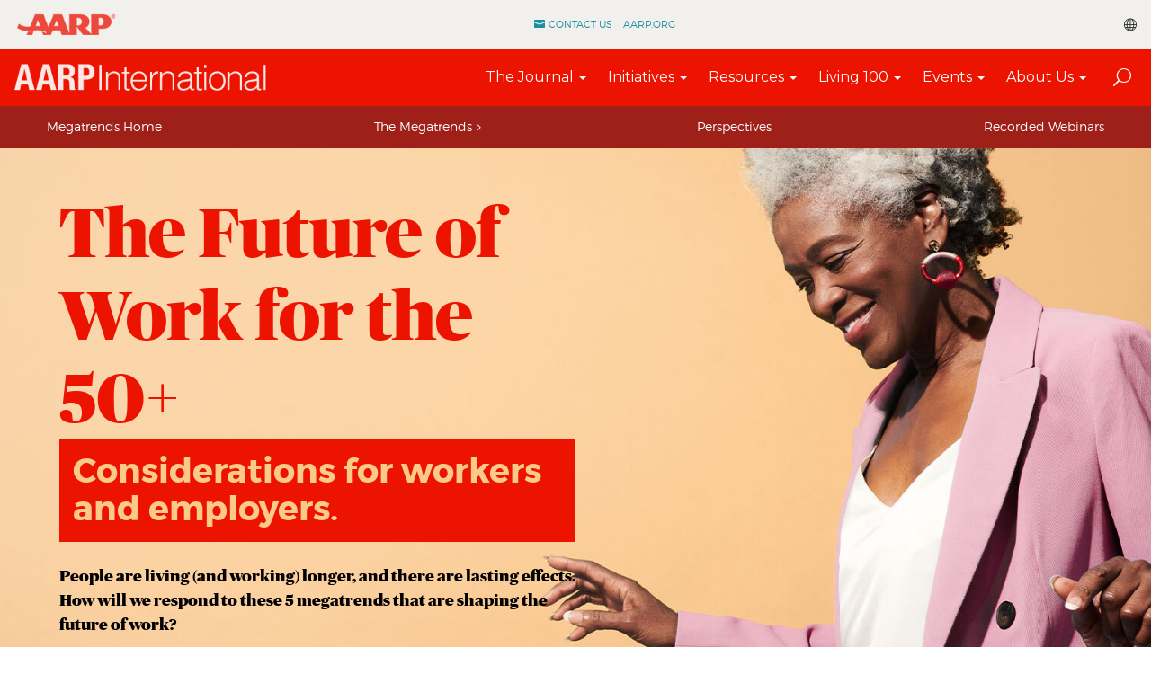

--- FILE ---
content_type: text/html; charset=utf-8
request_url: https://www.aarpinternational.org/initiatives/future-of-work/future-of-work-five-megatrends-pov/2024/01
body_size: 19812
content:


<!DOCTYPE html>
<html id="htmlTag" xmlns="http://www.w3.org/1999/xhtml" lang="en">
<head id="Head1"><!--Page Generated @ 8:05:27 AM--><script src='https://ajax.googleapis.com/ajax/libs/jquery/3.6.0/jquery.min.js'></script>
    <!--Copyright Bridgeline Digital, Inc. An unpublished work created in 2009. All rights reserved. This software contains the confidential and trade secret information of Bridgeline Digital, Inc. ("Bridgeline").  Copying, distribution or disclosure without Bridgeline's express written permission is prohibited-->
    <title>Future of Work Five Megatrends Thought Pieces - January 2024</title>
<meta name="msvalidate_01" content="3FB8A65596FC0FCF81198A62DBD578DE" />
<meta name="google-site-verification" content="beOPVmGwfkqJQ_Ly6Jm7FI_l3mBuszKNFPZdA2P5r5Q" />
<meta name="description" content="Learn more about Future of Work Five Megatrends Perspectives at aarpinternational.org" />
<meta name="keywords" content="future of work, megatrends, older workers, mature workforce, Diane Ty, AARP, longevity, contingent work, lifelong learning, income inequality, advances in tech" />
<link media="ALL" rel="stylesheet" type="text/css" href="/Style%20Library/css/main.css?v=638944476853470559" />
<link href="https://www.aarpinternational.org/initiatives/future-of-work/future-of-work-five-megatrends-pov/2024/01" rel="canonical" /><script type="text/javascript" src="/js/CustomTrackingScript.js?v=638670192220000000"></script>
<script type="text/javascript" src="/Script%20Library/front-end/frontEnd-min.js?v=638944476852504740"></script>
<script type="text/javascript">
//<![CDATA[
var publicSiteUrl='https://www.aarpinternational.org/';
var editorContext='SiteEditor';
var basePageType='basepage';
var pageState='View';
var jSpinnerUrl='/iapps_images/spinner.gif';
var jRotatingCube='/iapps_images/loading-spinner.gif';
var jWebApiRoutePath='api';
var PageId='0dc75ff4-b4b6-434d-8194-e6cf82ac08f3';
var WorkflowId='';
var ReferrerTypeId='8';
var ReferrerUrl='initiatives/future-of-work/future-of-work-five-megatrends-pov';

var siteId = '8039ce09-e7da-47e1-bcec-df96b5e411f4';var swgif = '/Tracking/WebPageEventLogger.axd';
//]]>
</script>
<script type="text/javascript">
    var gaJsHost = (("https:" == document.location.protocol) ? "https://ssl." : "http://www.");
    document.write(unescape("%3Cscript src='" + gaJsHost + "google-analytics.com/ga.js' type='text/javascript'%3E%3C/script%3E"));
</script>
<script type="text/javascript">
    try {
        var pageTracker = _gat._getTracker("UA-7337448-33");
        pageTracker._trackPageview();
    } catch (err) { }
</script><!-- Google Tag Manager -->
<script>(function(w,d,s,l,i){w[l]=w[l]||[];w[l].push({'gtm.start':
new Date().getTime(),event:'gtm.js'});var f=d.getElementsByTagName(s)[0],
j=d.createElement(s),dl=l!='dataLayer'?'&l='+l:'';j.async=true;j.src=
'https://www.googletagmanager.com/gtm.js?id='+i+dl;f.parentNode.insertBefore(j,f);
})(window,document,'script','dataLayer','GTM-M9ZMWSW');</script>
<!-- End Google Tag Manager --><!-- OneTrust Cookies Consent Notice start for aarpinternational.org -->

<script src="https://cdn.cookielaw.org/scripttemplates/otSDKStub.js"  type="text/javascript" charset="UTF-8" data-domain-script="0192bfc7-71b8-77e6-9990-241781b817c8" ></script>
<script type="text/javascript">
function OptanonWrapper() { 
window.dispatchEvent(new Event('oneTrustCategoriesChanged'))
}</script>
<!-- OneTrust Cookies Consent Notice end for aarpinternational.org -->

<script>
var url = "https://assets.adobedtm.com/bbdf17838fe5/9efb70bd9030/launch-2ca47765dc2d.min.js";
if(PageId !='00f4229a-7eb0-465b-8a80-b7ae5600378f' && PageId !='887ea3b8-c9e7-4291-ac43-4e7cc6ca17a1' && PageId !='ff966e17-cfa9-44b1-9575-4fc8860bae67' && PageId !='887ea3b8-c9e7-4291-ac43-4e7cc6ca17a1' && PageId != '118b449b-edc0-4343-8c8e-662605153bce' && PageId != '7b6c58e9-bf64-4c02-933c-ba2063f3f9c0')
{
$.getScript( url, function( data,textStatus,jqxhr){});
}
</script><script data-obct type = “text/javascript”>
  /** DO NOT MODIFY THIS CODE**/
  !function(_window, _document) {
    var OB_ADV_ID = ‘00b0d91fea41c4b1db6f9822c0399f54d7’;
    if (_window.obApi) {
      var toArray = function(object) {
        return Object.prototype.toString.call(object) === ‘[object Array]’ ? object : [object];
      };
      _window.obApi.marketerId = toArray(_window.obApi.marketerId).concat(toArray(OB_ADV_ID));
      return;
    }
    var api = _window.obApi = function() {
      api.dispatch ? api.dispatch.apply(api, arguments) : api.queue.push(arguments);
    };
    api.version = ‘1.1’;
    api.loaded = true;
    api.marketerId = OB_ADV_ID;
    api.queue = [];
    var tag = _document.createElement(‘script’);
    tag.async = true;
    tag.src = ‘//amplify.outbrain.com/cp/obtp.js’;
    tag.type = ‘text/javascript’;
    var script = _document.getElementsByTagName(‘script’)[0];
    script.parentNode.insertBefore(tag, script);
  }(window, document);  obApi(‘track’, ‘PAGE_VIEW’);
</script><meta name="viewport" content="width=device-width, initial-scale=1" /><meta name="apple-mobile-web-app-capable" content="yes" /><meta name="apple-mobile-web-app-status-bar-style" content="black" /><meta name="apple-mobile-web-app-title" content="Web Starter Kit" /><meta name="msapplication-TileImage" content="Image Library/template-images/touch/ms-touch-icon-144x144-precomposed.png" /><meta name="msapplication-TileColor" content="#3372DF" /><script type="text/javascript" src="//platform-api.sharethis.com/js/sharethis.js#property=5a6a1b6f0b4e3b0013705164&product=custom-share-buttons" async="async"></script><script src='https://ajax.googleapis.com/ajax/libs/jqueryui/1.12.1/jquery-ui.min.js'></script></head>
<body id="bodyTag">
    <!-- Google Tag Manager (noscript) 
<noscript><iframe src="https://www.googletagmanager.com/ns.html?id=GTM-M9ZMWSW"
height="0" width="0" style="display:none;visibility:hidden"></iframe></noscript>
End Google Tag Manager (noscript) -->

    
    <form method="post" action="/initiatives/future-of-work/future-of-work-five-megatrends-pov/2024/01" id="form1">
<div class="aspNetHidden">
<input type="hidden" name="__EVENTTARGET" id="__EVENTTARGET" value="" />
<input type="hidden" name="__EVENTARGUMENT" id="__EVENTARGUMENT" value="" />

</div>

<script type="text/javascript">
//<![CDATA[
var theForm = document.forms['form1'];
function __doPostBack(eventTarget, eventArgument) {
    if (!theForm.onsubmit || (theForm.onsubmit() != false)) {
        theForm.__EVENTTARGET.value = eventTarget;
        theForm.__EVENTARGUMENT.value = eventArgument;
        theForm.submit();
    }
}
//]]>
</script>


<script src="https://ajax.aspnetcdn.com/ajax/4.6/1/WebForms.js" type="text/javascript"></script>
<script type="text/javascript">
//<![CDATA[
window.WebForm_PostBackOptions||document.write('<script type="text/javascript" src="/WebResource.axd?d=oCKj8IvNuIk7gy1HJUatdrxc44YP4nQWME8Wxdd6DGPnke3qspDXbthnORZlPAcXN7_u1xDrkIusxuRK-nyT4HeVlao1&amp;t=638901397900000000"><\/script>');//]]>
</script>



<script type="text/javascript">
//<![CDATA[
var jTemplateType='0';var loadedFromVersion='False';//]]>
</script>

<script src="https://ajax.aspnetcdn.com/ajax/4.6/1/MicrosoftAjax.js" type="text/javascript"></script>
<script type="text/javascript">
//<![CDATA[
(window.Sys && Sys._Application && Sys.Observer)||document.write('<script type="text/javascript" src="/ScriptResource.axd?d=C0-jv8mCc3YH01nQBjS-_7iqxAhQwr1PAupAXWe9c-BPPGUzsXZR04BVmo0GfZ6DYf-qRgRxNRrIK4XxIcCtMtvwYi2DvMZh8gSrkeCsXgxJzW1HtAy8NZq70TAxcfFSjb7b6N-fcCXIWvVYDR11RiosX1o1&t=5c0e0825"><\/script>');//]]>
</script>

<script src="https://ajax.aspnetcdn.com/ajax/4.6/1/MicrosoftAjaxWebForms.js" type="text/javascript"></script>
<script type="text/javascript">
//<![CDATA[
(window.Sys && Sys.WebForms)||document.write('<script type="text/javascript" src="/ScriptResource.axd?d=CkWDPtA3hXBHN7AqG5hE3AqHF3VpqsYHc2CORuy9yY-68UdbUfqEq988tjrPIpe-j_OLXO-j30fU7S3eQMTXmXucYiW4XyTEgu6YEG0ouvBlwMiFFZrNJMo6VfqMY2-D_9TN8uAlpOAtlcy_A1FeI5E3pNtBAkyeM0UpNdqXkUDtx89Z0&t=5c0e0825"><\/script>');//]]>
</script>

        <script type="text/javascript">
//<![CDATA[
Sys.WebForms.PageRequestManager._initialize('scriptManager', 'form1', [], [], [], 90, '');
//]]>
</script>

        
        
        

<div class="pageWrap">
    


<header class="headerMain">
    <div class="headerMain-util">
        <div class="headerMain-utilInner">
            <div class="headerMain-utilZone01">
                

<nav class="navCallout">
    <ul>
        <li><a href="mailto:info@bridgelinesw.com" class="icon-mail">Contact Us</a></li>
        <li><a href='https://www.aarp.org'>AARP.ORG</a></li>
    </ul>
</nav>

            </div>

            <div class="headerMain-utilZone02">
                
            </div>

            <div class="headerMain-utilZone03">
                
                <h4 class="nav-label"></h4>
                <ul class="google_translate">
                  <li id="google_translate"><i class="icon-globe-2" aria-hidden="true"></i><span class="h-visuallyHidden">Translate</span>
                  <script type="text/javascript" src="//translate.google.com/translate_a/element.js?cb=googleTranslateElementInit" defer></script>
                  <script>
                      function googleTranslateElementInit() {
                          new google.translate.TranslateElement({ pageLanguage: 'en' }, 'google_translate');
                      }
                  </script>
                </li>
               </ul>
            </div>

            <div class="logoMain logoMain--secondary">
                <a href="/">
                    <img src="/Image Library/content-images/logo.png" alt="AARP International"></a>
            </div>
        </div>
    </div>

    <div class="headerMain-main">
        <div class="headerMain-mainInner">
            <div class="headerMain-mainZone01">
                <div class="logoMain">
                    <a href="/">
                        <img src="/Image Library/content-images/logo1.png" alt="AARP International"></a>
                </div>
            </div>

            <div class="headerMain-mainZone02">
                <nav id="navMain" runat="server" class="navMain"><ul>
    <li class="hasChildren"><a href="/the-journal">The Journal</a><ul>
        <li class=""><a href="/the-journal/current-edition">Current Edition</a></li>
        <li class=""><a href="/the-journal/collection">Collection</a></li>
        <li class=""><a href="/the-journal/learning">Learning Journeys</a></li>
        <li class=""><a href="/the-journal/about-the-journal">About the Journal</a></li>
      </ul>
    </li>
    <li class="hasChildren is-mega"><a href="javascript:void(0)">Initiatives</a><ul>
        <li class=""><a href="/initiatives/aarp-at-the-united-nations">AARP at the United Nations</a><ul>
            <li class=""><a href="/initiatives/aarp-at-the-united-nations/unbriefingseries">AARP-UN Briefing Series</a></li>
            <li class=""><a href="/initiatives/aarp-at-the-united-nations/digital-equity">Network for the Digital Inclusion of Older Persons</a></li>
            <li class=""><a href="/initiatives/aarp-at-the-united-nations/un-world-summit-on-social-development">UN World Summit on Social Development</a></li>
          </ul>
        </li>
        <li class=""><a href="/initiatives/future-of-work">Future of Work</a><ul>
            <li class=""><a href="/initiatives/future-of-work/megatrends">Five Megatrends Shaping the Future of Work</a></li>
            <li class=""><a href="https://www.aarpinternational.org/growingwithage">Growing with Age Digital Learning Platform</a></li>
            <li class=""><a href="/initiatives/future-of-work/living-learning-and-earning-longer">Living Learning and Earning Longer</a></li>
          </ul>
        </li>
        <li class=""><a href="/initiatives/aging-readiness-competitiveness-arc">Aging Readiness &amp; Competitiveness (ARC)</a><ul>
            <li class=""><a href="/initiatives/aging-readiness-competitiveness-arc/arc-1">The Aging Readiness &amp; Competitiveness Report 1.0</a></li>
            <li class=""><a href="/initiatives/aging-readiness-competitiveness-arc/arc-2">The Aging Readiness &amp; Competitiveness Report 2.0</a></li>
            <li class=""><a href="/initiatives/aging-readiness-competitiveness-arc/arc-3">The Aging Readiness &amp; Competitiveness Report 3.0</a></li>
            <li class=""><a href="/initiatives/aging-readiness-competitiveness-arc/arc-4">The Aging Readiness &amp; Competitiveness Report 4.0</a></li>
            <li class=""><a href="/initiatives/aging-readiness-competitiveness-arc/arc-5">The Aging Readiness &amp; Competitiveness Report 5.0</a></li>
          </ul>
        </li>
        <li class=""><a href="javascript:void(0)">Healthy Longevity </a><ul>
            <li class=""><a href="/initiatives/healthy-longevity/harnessing-the-potential-of-population-aging-insights-and-opportunities-for-development-finance">Harnessing the Potential of Population Aging: Insights and Opportunities for Development Finance</a></li>
            <li class=""><a href="/initiatives/healthy-longevity/innovation-and-leadership-in-healthy-aging">Innovation and Leadership in Healthy Aging: Global insights to inform policy and enhance the well-being of older adults</a></li>
          </ul>
        </li>
      </ul>
    </li>
    <li class="hasChildren"><a href="javascript:void(0)">Resources</a><ul>
        <li class=""><a href="/resources/age-friendly-communities">Age Friendly Communities</a></li>
        <li class=""><a href="/resources/build-equity">Build Equity</a></li>
        <li class=""><a href="/resources/longevity-collection">Building Equity in Longevity Collection</a></li>
        <li class=""><a href="/resources/covid-19">COVID-19</a></li>
        <li class=""><a href="/resources/equity-by-design">Equity by Design</a></li>
        <li class=""><a href="https://www.aarp.org/pri/topics/work-finances-retirement/employers-workforce/global-employer-survey/">Global Employer Survey</a></li>
        <li class=""><a href="/resources/healthy-aging">Healthy Aging</a></li>
        <li class=""><a href="https://www.aarp.org/longevity">Longevity Economy</a></li>
        <li class=""><a href="/resources/older-women-resources">Older Women</a></li>
      </ul>
    </li>
    <li class="hasChildren"><a href="/living-100">Living 100</a><ul>
        <li class=""><a href="/living-100/outlook">Outlook</a></li>
        <li class=""><a href="/living-100/stress">Stress</a></li>
        <li class=""><a href="/living-100/earn">Earn</a></li>
        <li class=""><a href="/living-100/learn">Learn</a></li>
        <li class=""><a href="/living-100/keep-fit">Keep Fit</a></li>
        <li class=""><a href="/living-100/relationships">Relationships</a></li>
        <li class=""><a href="/living-100/social-network">Social Network</a></li>
      </ul>
    </li>
    <li class="hasChildren"><a href="javascript:void(0)">Events</a><ul>
        <li class=""><a href="/events/events">Events</a><ul>
            <li class=""><a href="/events/events/aarp-united-nations-briefing-series">AARP United Nations Briefing Series</a></li>
          </ul>
        </li>
        <li class=""><a href="/events/aarp-global-conference">AARP Annual Global Conference</a></li>
      </ul>
    </li>
    <li class="hasChildren"><a href="javascript:void(0)">About Us</a><ul>
        <li class=""><a href="/about-us/our-program">Our Program</a></li>
        <li class=""><a href="/about-us/staff">Staff</a></li>
        <li class=""><a href="/about-us/contact-us">Contact Us</a></li>
      </ul>
    </li>
  </ul></nav>

            </div>

            <div class="headerMain-mainZone03">
                

                
<div data-mfp-focus="#searchMain" data-mfp-src="#search-popup" class="searchToggle openPopup"></div>

<div class="popup mfp-hide popup--search" id="search-popup">
  <div class="searchBox searchBox--main">
    <label for="searchMain" class="h-visuallyHidden">Search</label>
    <input id="searchMain" type="text" placeholder="Search" name="" class="searchBox-textField" />
    <a class="searchBox-submit" id="searchBox-submit" href="javascript:void(0)"></a>
  </div>
</div>

<script>
    $(document).ready(function () {
        $('#searchMain').keydown(function (event) {
            if (event.keyCode == 13)
            {
                event.preventDefault();
                submitSiteSearch($('#searchMain').val());
            }
        });

        $('#searchBox-submit').click(function () {
            submitSiteSearch($('#searchMain').val());
        });
       
    });
    function submitSiteSearch(searchVal) {
        if (searchVal != "") {
            document.location = '/search-results/all-results?q=' + escape(searchVal);
        }
    }
</script>

                

<div class="mobileDrawerToggle drawerToggle" data-for="globals-mobile" data-mobile="true"></div>

            </div>
        </div>
    </div>
</header>
<script>
    if ('' != '') {
        $(".pageWrap").addClass("ebd");
    }
</script>


    <main>
        <div id="ctl01_PageZoneContainer1">
	<div id="ctl01_PageZoneContainer1_PageZoneContainer1_9MvYgPLymhF">
		<div id="ctl01_PageZoneContainer1_PageZoneContainer1_9MvYgPLymhF_ctl00">
			<div class="navHorizontal navSection is-sticky">
  <h2 class="toggleLink">Explore</h2>
  <ul class="toggleLinkTarget is-hidden">
    <li role="tab" tabindex="0"><a href="https://www.aarpinternational.org/initiatives/future-of-work/megatrends/megatrends-home" target>Megatrends Home</a></li>
    <li class="hasChildren" role="tab" tabindex="0"><a href="https://www.aarpinternational.org/initiatives/future-of-work/megatrends/megatrends-home" target>The Megatrends</a><ul>
<li><a href="https://www.aarpinternational.org/initiatives/future-of-work/megatrends/longevity" title="Megatrends Longevity">Longevity</a></li>
<li><a href="https://www.aarpinternational.org/initiatives/future-of-work/megatrends/lifelong-learning" title="Megatrends Lifelong Learning">Lifelong Learning</a></li>
<li><a href="https://www.aarpinternational.org/initiatives/future-of-work/megatrends/income-inequality" title="Megatrends Income Inequality">Income Inequality</a></li>
<li><a href="https://www.aarpinternational.org/initiatives/future-of-work/megatrends/advances-in-technology" title="Megatrends Advances in Tech">Advances in Tech</a></li>
<li><a href="https://www.aarpinternational.org/initiatives/future-of-work/megatrends/the-rise-of-contingent-work" title="Megatrends Contingent Work">Contingent Work</a></li>
</ul></li>
    <li role="tab" tabindex="0"><a href="https://www.aarpinternational.org/initiatives/future-of-work/future-of-work-five-megatrends-pov" target>Perspectives</a></li>
    <li role="tab" tabindex="0"><a href="https://www.aarpinternational.org/initiatives/future-of-work/megatrends/megatrends-recordings" target>Recorded Webinars</a></li>
  </ul>
</div>
		</div>
	</div><div id="ctl01_PageZoneContainer1_PageZoneContainer1_1XiNMnboiDs">
		<div id="ctl01_PageZoneContainer1_PageZoneContainer1_1XiNMnboiDs_ctl00">
			<div class="section pageTitle pageTitle--textLight pageTitle--left" style="background-image: url('https://www.aarpinternational.org/image%20library/megatrends/home_banner_1920x800px.jpg');">
  <div class="customBanner">
    <h1 class="customBanner-heading"><span class="customBanner-titleContainer">The Future of Work for the 50+ </span><a href="https://www.aarpinternational.org/initiatives/future-of-work/megatrends/megatrends-home-old" class="buttonTable-link">Considerations for workers and employers.</a></h1>
    <h2 class="customBanner-SubHeading">People are living (and working) longer, and there are lasting effects. How will we respond to these 5 megatrends that are shaping the future of work?</h2>
  </div>
</div>
		</div>
	</div><div id="ctl01_PageZoneContainer1_PageZoneContainer1_5XsNWyHQns7">
		<div id="ctl01_PageZoneContainer1_PageZoneContainer1_5XsNWyHQns7_ctl00">
			<div class="section h-hard socialShare section--contrastLight">
  <div class="socialShare-inner">
    <h1 class="socialShare-heading">Share This</h1>
    <div class="socialShare-icons"><span class="st-custom-button st_twitter_large" data-network="twitter"><span class="stButton"><span class="stLarge"> </span></span></span><span class="st-custom-button st_facebook_large" data-network="facebook"><span class="stButton"><span class="stLarge"> </span></span></span><span class="st-custom-button st_email_large" data-network="email"><span class="stButton"><span class="stLarge"> </span></span></span><span class="st-custom-button st_print_large" data-network="print"><span class="stButton"><span class="stLarge"> </span></span></span><span class="st-custom-button st_sharethis_large" data-network="sharethis"><span class="stButton"><span class="stLarge"> </span></span></span></div>
  </div>
</div>
		</div>
	</div>
</div>                
        <div class="section">
            <div class="contained">    
                <div class="row">
					<div class="column med-7 lg-5">
                        <div class="filters">
							<div id="ctl01_fwBlogCategories">
	<?xml version="1.0" encoding="utf-16"?>
</div>
							

<h3 class="filters-subHeading">Filter by Date<i class="icon-active"></i></h3>

        <ul class="filters-list truncateList">
    
        <li>
            <a id="ctl01_wseppArchivesList_rptArchiveList_ctl01_hlPost" href="/initiatives/future-of-work/future-of-work-five-megatrends-pov/2026/01">January 2026 (1)</a>
        </li>
    
        <li>
            <a id="ctl01_wseppArchivesList_rptArchiveList_ctl02_hlPost" href="/initiatives/future-of-work/future-of-work-five-megatrends-pov/2025/12">December 2025 (1)</a>
        </li>
    
        <li>
            <a id="ctl01_wseppArchivesList_rptArchiveList_ctl03_hlPost" href="/initiatives/future-of-work/future-of-work-five-megatrends-pov/2025/11">November 2025 (2)</a>
        </li>
    
        <li>
            <a id="ctl01_wseppArchivesList_rptArchiveList_ctl04_hlPost" href="/initiatives/future-of-work/future-of-work-five-megatrends-pov/2024/05">May 2024 (2)</a>
        </li>
    
        <li>
            <a id="ctl01_wseppArchivesList_rptArchiveList_ctl05_hlPost" href="/initiatives/future-of-work/future-of-work-five-megatrends-pov/2024/04">April 2024 (1)</a>
        </li>
    
        <li>
            <a id="ctl01_wseppArchivesList_rptArchiveList_ctl06_hlPost" href="/initiatives/future-of-work/future-of-work-five-megatrends-pov/2024/03">March 2024 (1)</a>
        </li>
    
        <li>
            <a id="ctl01_wseppArchivesList_rptArchiveList_ctl07_hlPost" href="/initiatives/future-of-work/future-of-work-five-megatrends-pov/2024/01">January 2024 (1)</a>
        </li>
    
        <li>
            <a id="ctl01_wseppArchivesList_rptArchiveList_ctl08_hlPost" href="/initiatives/future-of-work/future-of-work-five-megatrends-pov/2023/12">December 2023 (1)</a>
        </li>
    
        <li>
            <a id="ctl01_wseppArchivesList_rptArchiveList_ctl09_hlPost" href="/initiatives/future-of-work/future-of-work-five-megatrends-pov/2023/11">November 2023 (1)</a>
        </li>
    
        <li>
            <a id="ctl01_wseppArchivesList_rptArchiveList_ctl10_hlPost" href="/initiatives/future-of-work/future-of-work-five-megatrends-pov/2023/09">September 2023 (2)</a>
        </li>
    
        <li>
            <a id="ctl01_wseppArchivesList_rptArchiveList_ctl11_hlPost" href="/initiatives/future-of-work/future-of-work-five-megatrends-pov/2023/08">August 2023 (1)</a>
        </li>
    
        <li>
            <a id="ctl01_wseppArchivesList_rptArchiveList_ctl12_hlPost" href="/initiatives/future-of-work/future-of-work-five-megatrends-pov/2023/07">July 2023 (1)</a>
        </li>
    
        <li>
            <a id="ctl01_wseppArchivesList_rptArchiveList_ctl13_hlPost" href="/initiatives/future-of-work/future-of-work-five-megatrends-pov/2023/06">June 2023 (1)</a>
        </li>
    
        <li>
            <a id="ctl01_wseppArchivesList_rptArchiveList_ctl14_hlPost" href="/initiatives/future-of-work/future-of-work-five-megatrends-pov/2022/03">March 2022 (1)</a>
        </li>
    
        <li>
            <a id="ctl01_wseppArchivesList_rptArchiveList_ctl15_hlPost" href="/initiatives/future-of-work/future-of-work-five-megatrends-pov/2021/10">October 2021 (3)</a>
        </li>
    
        <li>
            <a id="ctl01_wseppArchivesList_rptArchiveList_ctl16_hlPost" href="/initiatives/future-of-work/future-of-work-five-megatrends-pov/2021/09">September 2021 (10)</a>
        </li>
    
        </ul>
    
                        </div>
					</div>

                    <div class="column med-17 lg-19">
						<h1 id="ctl01_cltitle" class="PageTitle">
	Future of Work Five Megatrends Perspectives
</h1>
						

                        <div id="ctl01_fwBlogListing">
	<div class="resultsTools">
  <div class="resultsTools-results"><span class="resultsTools-count">1 posts
        </span><a class="resultsTools-mobileFilterDrawerToggle drawerToggle" data-for="filters-mobile" href="javascript:void(0)">Filter</a></div>
  <div class="resultsTools-options">
    <div class="pagination">
      <div class="pageNumbers">
      </div>
    </div>
  </div>
</div>
<div class="blogList">
  <div class="blogItem"><figure class="blogItem-figure"><a href="https://www.aarpinternational.org/initiatives/future-of-work/future-of-work-five-megatrends-pov/2024/01/contingent-work/burning-glass"><img src="https://www.aarpinternational.org/Image%20Library/Megatrends/burning-glass.png" alt=""></a></figure><div class="blogItem-body">
      <ul class="infoList blogItem-infoList">
        <li>Katherine Townsend Kiernan and Stuart Andreason</li>
        <li><a href="https://www.aarpinternational.org/initiatives/future-of-work/future-of-work-five-megatrends-pov/2024/01/contingent-work/burning-glass#comments">
                    Comments (0)
                  </a></li>
      </ul>
      <h2 class="blogItem-heading"><a href="https://www.aarpinternational.org/initiatives/future-of-work/future-of-work-five-megatrends-pov/2024/01/contingent-work/burning-glass">A Skills-Based Profile is a Personal Brand</a></h2>
      <p class="blogItem-blurb">"A worker’s “brand” is their skills-based profile. Essentially workers must find ways to articulate their skills and experiences on new technology-based and digital job-matching platforms."</p>
    </div>
  </div>
</div>
<div class="pagination">
  <div class="pageNumbers">
  </div>
</div>
</div>
                    </div>
                </div>
            </div>
            <!--/.contained--> 
        </div>
          <!--/.wrapper--> 
    </main>

    

<footer class="footerMain">
    <div class="footermain-top">
        <div class="footermain-topInner">
            <div class="row">
                <div class="column med-6">
  <h4 class="footerMain-heading"> JOURNAL </h4><nav class="footerMain-topNav"><ul>
      <li><a href="/journal/current-edition">Current Edition</a></li>
      <li><a href="/journal/past-editions">Past Editions</a></li>
      <li><a href="/journal/sign-up-for-the-journal">Sign Up for The Journal</a></li>
    </ul></nav></div>
<div class="column med-6">
  <h4 class="footerMain-heading">INITIATIVES</h4><nav class="footerMain-topNav"><ul>
      <li><a href="/initiative/aarp-at-the-un">AARP at the UN</a></li>
      <li><a href="/initiative/living-learning-earning-longer">Living, Learning &amp; Earning Longer</a></li>
      <li><a href="/initiative/aging-readiness-competitiveness-arc">Aging Readiness &amp; Competitiveness (ARC) </a></li>
    </ul></nav></div>
      
                <div class="column med-6">
                    <h4 class="footerMain-heading">Connect With Us</h4>
                    <nav class="footerMain-topNav footerMain-topNav--socialNav"><ul>
    <li><a href="https://www.facebook.com/aarpintl" class="footerMainSocialLink footerMainSocialLink--facebook" aria-label="facebook"></a></li>
    <li><a href="https://twitter.com/AARPIntl" class="footerMainSocialLink footerMainSocialLink--x" aria-label="x"></a></li>
    <li><a href="https://www.youtube.com/user/aarp/videos" class="footerMainSocialLink footerMainSocialLink--youTube" aria-label="youTube"></a></li>
    <li><a href="https://www.linkedin.com/showcase/aarp-pri/" class="footerMainSocialLink footerMainSocialLink--linkedin" aria-label="linkedin"></a></li>
    <li><a href="https://www.instagram.com/aarpphot" class="footerMainSocialLink footerMainSocialLink--instagram" aria-label="instagram"></a></li>
    <li><a href="https://vimeo.com/aarpintl" class="footerMainSocialLink footerMainSocialLink--footerMainSocialLink footerMainSocialLink--vimeo" aria-label="footerMainSocialLink footerMainSocialLink--vimeo"></a></li>
  </ul></nav>
                </div>
            </div>
        </div>
    </div>

    <div class="footermain-bottom">
      <div class="footermain-bottomInner">
          <span class="footerMain-bottomInfo">
            &#169; 2025 AARP
              
            <address itemprop="address" itemscope itemtype="http://schema.org/PostalAddress">
                <span itemprop="streetAddress">601 E St NW</span>, 
                <span itemprop="addressLocality">Washington</span>, 
                <span itemprop="addressRegion">District of Columbia</span> 
                <span itemprop="postalCode">20049</span>
                <span itemprop="addressCountry">US</span>
            </address> 
            
          </span>
        <nav class="footerMain-bottomNav">
            
            <ul class="CLHierarchicalNav"><li class="first"><a href="https://www.aarp.org/about-aarp/terms-of-service/" target="_blank">Terms of Use</a></li><li><a href="https://www.aarp.org/privacy/" target="_blank">AARP Privacy Hub</a></li><li class="last"><a href="https://help.aarp.org/s/ccpa-request-page" target="_blank">Your Privacy Choices</a></li></ul>
        </nav>
      </div>
    </div>
</footer>

<div class="drawer">
    <div class="drawer-close">Close</div>
    <div class="drawer-content">

    </div>
</div>

<div class="globals-mobile drawerItem" data-id="globals-mobile">
    <nav class="navMain-mobile">
        <ul>
        </ul>
    </nav>
</div>

<div class="filters-mobile drawerItem" data-id="filters-mobile">
</div>

<script type="text/javascript">

    $(document).ready(function () {
        var requestQuote = getParameterByName("requestQuote");

        if (requestQuote == "true") {
            var sku = getParameterByName("sku");
            var name = getParameterByName("name");

            $(".txtQuoteProdSku").val(sku);
            $(".txtQuoteProdName").val(name);
        }
    });

    function getParameterByName(name, url) {
        if (!url) url = window.location.href;
        name = name.replace(/[\[\]]/g, "\\$&");
        var regex = new RegExp("[?&]" + name + "(=([^&#]*)|&|#|$)", "i"),
            results = regex.exec(url);
        if (!results) return null;
        if (!results[2]) return '';
        return decodeURIComponent(results[2].replace(/\+/g, " "));
    }
</script>
<script>
    $('.galleryMainContainer .galleryMain').slick({
        slidesToShow: 1,
        slidesToScroll: 1,
        arrows: false,
        fade: true,
        asNavFor: '.galleryNav'
        //adaptiveHeight: true
    });
    $('.galleryMainContainer .galleryNav').slick({
        slidesToShow: 5,
        slidesToScroll: 1,
        asNavFor: '.galleryMain',
        dots: false,
        //centerMode: true,
        //centerPadding: '0',
        focusOnSelect: true,
        vertical: true,
        responsive: [
    {
        breakpoint: 1024,
        settings: {
            slidesToShow: 5,
            slidesToScroll: 5,
            //vertical: false,
        }
    },
    {
        breakpoint: 641,
        settings: {
            slidesToShow: 5,
            slidesToScroll: 5,
            vertical: false,
        }
    },
    {
        breakpoint: 450,
        settings: {
            slidesToShow: 3,
            slidesToScroll: 3,
            vertical: false,
        }
    },
        ]
    });
</script>
<script>
    $('.imageGallery .galleryMain').slick({
        slidesToShow: 1,
        slidesToScroll: 1,
        arrows: false,
        fade: true,
        asNavFor: '.galleryNav',
        adaptiveHeight: true
    });
    $('.imageGallery .galleryNav').slick({
        slidesToShow: 4,
        slidesToScroll: 1,
        asNavFor: '.galleryMain',
        dots: false,
        centerMode: true,
        focusOnSelect: true,
        variableWidth: true,
        responsive: [
          {
              breakpoint: 1022,
              settings: {
                  slidesToShow: 3,
                  slidesToScroll: 3
              }
          },
          {
              breakpoint: 500,
              settings: {
                  slidesToShow: 2,
                  slidesToScroll: 2
              }
          }
        ]
    });
</script>
<script>
    $('.lightbox').each(function () {
        var image = $(this).children('img').attr('src');
        var text = $(this).find('.galleryMain-caption').text();
        $(this).magnificPopup({
            mainClass: 'mfp-fade',
            items:
            [{
                src: image,
                title: text
            }],
            gallery: { enabled: true },
            type: 'image'
        });
    });
</script>

</div>
<script>
    $(document).ready(function(){
	    truncateList(5);
    });
</script>

        
        
        
        
        <script type="text/javascript" src="/jsfile/Basepage.js?v=638670192220000000"></script>
    
<div class="aspNetHidden">

	<input type="hidden" name="__VIEWSTATEGENERATOR" id="__VIEWSTATEGENERATOR" value="B4380F01" />
</div><input type="hidden" name="__VIEWSTATE" id="__VIEWSTATE" value="/[base64]/dj02Mzg2NzAxOTIyMjAwMDAwMDBkAgEPFgQfBQUPdGV4dC9qYXZhc2NyaXB0HwcFQC9TY3JpcHQlMjBMaWJyYXJ5L2Zyb250LWVuZC9mcm9udEVuZC1taW4uanM/[base64]/[base64]/[base64]/nk=" /></form>

    
    <script type="text/javascript">
//<![CDATA[
var s = 'Isflash='; var fl;if(typeof _uFlash == 'function') fl= _uFlash();var i=new Image(1,1);_ugifpath = 'https://www.aarpinternational.org/Tracking/WebPageEventLogger.axd';i.src=_ugifpath+'?EventCode=100104&'+s+fl+'&Resolution='+window.screen.width + 'x' + window.screen.height + '&SiteId=8039ce09-e7da-47e1-bcec-df96b5e411f4&SearchKeyword=';i.onload=function() {_uVoid();};

                    (function () { 
                        var iat = document.createElement('script'); 
                        iat.type = 'text/javascript'; iat.async = true; 
                        iat.src = ('https:' == document.location.protocol ? 'https://' : 'http://') + 'www.aarpinternational.org/jsfile/Tracking.js'; var s = document.getElementsByTagName('script')[0]; s.parentNode.insertBefore(iat, s);})(); window.postURL=('https:' == document.location.protocol ? 'https://' : 'http://') +'www.aarpinternational.org/api/tracking/';
var hdnBlogPagerReference = "__doPostBack('ctl01$fwBlogListing','{0}')";
//]]>
</script>

    
</body>
</html>


--- FILE ---
content_type: text/css
request_url: https://www.aarpinternational.org/Style%20Library/css/main.css?v=638944476853470559
body_size: 76001
content:
@import url("https://fonts.googleapis.com/css2?family=Montserrat:ital,wght@0,400;0,500;0,600;0,700;1,400;1,500;1,600;1,700&display=swap");@import "https://fonts.googleapis.com/css2?family=Bebas+Neue&display=swap";@import url("https://fonts.googleapis.com/css2?family=Bebas+Neue&display=swap");@import url("https://fonts.googleapis.com/css2?family=Bebas+Neue&display=swap");.pageWrap,.row,.formBody,.form-body,.alert[class^='icon']:before,.alert[class*=' icon']:before,.form-container,main>div[id*=PageZoneContainer]>.CLFormContainer,main>div[id*=PageZoneContainer]>div[id*=PageZoneContainer]>.CLFormContainer,.headerMain-mainInner,.footerMain-bottomNav ul,.sliderMainContent-inner,.pageNumbers,.navMain>ul,.navMain>ul>li,.navMain>ul>li.is-mega>ul,.table--flip thead,.table--flip tbody,.table--flip tr,.navCallout>ul,.navSignin>ul,.navUser-message,.searchToggle,.cartStatus,.mobileDrawerToggle,.locSearch,.locSearch-inputWrap,.accordion li,.accordion li span,.banner-contained,.featureBlock-mainFeature,.gallery-images,.listImages-mainFeature,.location,.location-content,.locationFinder,.locationFinder-content,.locationResults-list,.resultsTools-results,.spotlight-inner,.spotlight-content,.video-inner,.video-content,.navOptions,.productTile-priceInfo--hasAlt,.productTools-counter-control,.cartItem-actions,.cartItem-actions-counter-control,.swapBox,.swapBox a,.swapBox label,.swapBox input[type="checkbox"]:checked ~ .swap,.swap,.infoAction-item,.infoAction-check,.infoAction-title,.infoAction-info,.infoAction-action,.infoAction-check label{display:-webkit-flex;display:-moz-flex;display:-ms-flexbox;display:flex}.productTools-counter,.cartItem-actions-counter{display:-webkit-inline-flex;display:-moz-inline-flex;display:-ms-inline-flexbox;display:inline-flex}.infoAction-check input,.h-visuallyHidden{border:0 !important;clip:rect(0 0 0 0) !important;height:1px !important;margin:-1px !important;overflow:hidden !important;padding:0 !important;position:absolute !important;width:1px !important}.section>*:last-child,main>div[id*=PageZoneContainer]>.CLLeadContainer .form-container>*:last-child,main>div[id*=PageZoneContainer]>.CLLeadContainer>.CLFormContainer>*:last-child,main>div[id*=PageZoneContainer] .form-container>*:last-child,main>div[id*=PageZoneContainer]>.CLFormContainer>*:last-child,main>div[id*=PageZoneContainer]>div[id*=PageZoneContainer] .form-container>*:last-child,main>div[id*=PageZoneContainer]>div[id*=PageZoneContainer]>.CLFormContainer>*:last-child,.footermain-top>*:last-child,.socialFeed>*:last-child,.styleguide-main>*:last-child,.island>*:last-child,.islet>*:last-child,.flyout-content>*:last-child,.sliderMainContent-copy>*:last-child,.accordion-content>*:last-child,.bannerCopy>*:last-child,.blogItem>*:last-child,.comment>*:last-child,.featureBlock-figure>*:last-child,.listContentItem>*:last-child,.listImages-figure>*:last-child,.location-content>*:last-child,.locationFinder-content>*:last-child,.locationResults-list>li>*:last-child,.pageTitleCopy>*:last-child,.resultsTools-options>*:last-child,.searchItem>*:last-child,.socialFeed-contained>*:last-child,.socialFeed-item>*:last-child,.spotlight-content>*:last-child,.video-content>*:last-child,.productTools>*:last-child,.productTools-actions>*:last-child,.cartItem-firstSection>*:last-child,.cartItem-secondSection>*:last-child,.freeFormBlock-figure>*:last-child,.carouselContent-copy>*:last-child,.example>*:last-child,.section>*:last-child>*:last-child,main>div[id*=PageZoneContainer]>.CLLeadContainer .form-container>*:last-child>*:last-child,main>div[id*=PageZoneContainer]>.CLLeadContainer>.CLFormContainer>*:last-child>*:last-child,main>div[id*=PageZoneContainer] .form-container>*:last-child>*:last-child,main>div[id*=PageZoneContainer]>.CLFormContainer>*:last-child>*:last-child,main>div[id*=PageZoneContainer]>div[id*=PageZoneContainer] .form-container>*:last-child>*:last-child,main>div[id*=PageZoneContainer]>div[id*=PageZoneContainer]>.CLFormContainer>*:last-child>*:last-child,.footermain-top>*:last-child>*:last-child,.socialFeed>*:last-child>*:last-child,.styleguide-main>*:last-child>*:last-child,.island>*:last-child>*:last-child,.islet>*:last-child>*:last-child,.flyout-content>*:last-child>*:last-child,.sliderMainContent-copy>*:last-child>*:last-child,.accordion-content>*:last-child>*:last-child,.bannerCopy>*:last-child>*:last-child,.blogItem>*:last-child>*:last-child,.comment>*:last-child>*:last-child,.featureBlock-figure>*:last-child>*:last-child,.listContentItem>*:last-child>*:last-child,.listImages-figure>*:last-child>*:last-child,.location-content>*:last-child>*:last-child,.locationFinder-content>*:last-child>*:last-child,.locationResults-list>li>*:last-child>*:last-child,.pageTitleCopy>*:last-child>*:last-child,.resultsTools-options>*:last-child>*:last-child,.searchItem>*:last-child>*:last-child,.socialFeed-contained>*:last-child>*:last-child,.socialFeed-item>*:last-child>*:last-child,.spotlight-content>*:last-child>*:last-child,.video-content>*:last-child>*:last-child,.productTools>*:last-child>*:last-child,.productTools-actions>*:last-child>*:last-child,.cartItem-firstSection>*:last-child>*:last-child,.cartItem-secondSection>*:last-child>*:last-child,.freeFormBlock-figure>*:last-child>*:last-child,.carouselContent-copy>*:last-child>*:last-child,.example>*:last-child>*:last-child,.section>*:last-child>*:last-child>*:last-child,main>div[id*=PageZoneContainer]>.CLLeadContainer .form-container>*:last-child>*:last-child>*:last-child,main>div[id*=PageZoneContainer]>.CLLeadContainer>.CLFormContainer>*:last-child>*:last-child>*:last-child,main>div[id*=PageZoneContainer] .form-container>*:last-child>*:last-child>*:last-child,main>div[id*=PageZoneContainer]>.CLFormContainer>*:last-child>*:last-child>*:last-child,main>div[id*=PageZoneContainer]>div[id*=PageZoneContainer] .form-container>*:last-child>*:last-child>*:last-child,main>div[id*=PageZoneContainer]>div[id*=PageZoneContainer]>.CLFormContainer>*:last-child>*:last-child>*:last-child,.footermain-top>*:last-child>*:last-child>*:last-child,.socialFeed>*:last-child>*:last-child>*:last-child,.styleguide-main>*:last-child>*:last-child>*:last-child,.island>*:last-child>*:last-child>*:last-child,.islet>*:last-child>*:last-child>*:last-child,.flyout-content>*:last-child>*:last-child>*:last-child,.sliderMainContent-copy>*:last-child>*:last-child>*:last-child,.accordion-content>*:last-child>*:last-child>*:last-child,.bannerCopy>*:last-child>*:last-child>*:last-child,.blogItem>*:last-child>*:last-child>*:last-child,.comment>*:last-child>*:last-child>*:last-child,.featureBlock-figure>*:last-child>*:last-child>*:last-child,.listContentItem>*:last-child>*:last-child>*:last-child,.listImages-figure>*:last-child>*:last-child>*:last-child,.location-content>*:last-child>*:last-child>*:last-child,.locationFinder-content>*:last-child>*:last-child>*:last-child,.locationResults-list>li>*:last-child>*:last-child>*:last-child,.pageTitleCopy>*:last-child>*:last-child>*:last-child,.resultsTools-options>*:last-child>*:last-child>*:last-child,.searchItem>*:last-child>*:last-child>*:last-child,.socialFeed-contained>*:last-child>*:last-child>*:last-child,.socialFeed-item>*:last-child>*:last-child>*:last-child,.spotlight-content>*:last-child>*:last-child>*:last-child,.video-content>*:last-child>*:last-child>*:last-child,.productTools>*:last-child>*:last-child>*:last-child,.productTools-actions>*:last-child>*:last-child>*:last-child,.cartItem-firstSection>*:last-child>*:last-child>*:last-child,.cartItem-secondSection>*:last-child>*:last-child>*:last-child,.freeFormBlock-figure>*:last-child>*:last-child>*:last-child,.carouselContent-copy>*:last-child>*:last-child>*:last-child,.example>*:last-child>*:last-child>*:last-child{margin-bottom:0 !important}.island:after,.islet:after,.navSecondary:after,.navSecondary ul:after,.navSecondary li:after,fieldset:after,.tabs:after,.pageMeta-inner:after,.blogItem:after,.listContentItem:after,.searchItem:after,.socialFeed-item:after,ul.status-bar:after,.cartItem-cap:after,.example:after,.h-clearfix:after{content:"";display:table;clear:both}.contained,.navHorizontal.navSection>ul,.footermain-topInner,.footermain-bottomInner,.navMain>ul,.socialShare-inner,.carousel,.styleSection{margin-left:auto;margin-right:auto;max-width:1200px}.section,main>div[id*=PageZoneContainer]>.CLLeadContainer .form-container,main>div[id*=PageZoneContainer]>.CLLeadContainer>.CLFormContainer,main>div[id*=PageZoneContainer] .form-container,main>div[id*=PageZoneContainer]>.CLFormContainer,main>div[id*=PageZoneContainer]>div[id*=PageZoneContainer] .form-container,main>div[id*=PageZoneContainer]>div[id*=PageZoneContainer]>.CLFormContainer,.footermain-top,.socialFeed,.styleguide-main,.footermain-bottom{padding-left:16px;padding-right:16px}*,*:before,*:after{box-sizing:border-box}article,aside,details,figcaption,figure,footer,header,hgroup,main,menu,nav,section,summary{display:block}audio,canvas,progress,video{display:inline-block;vertical-align:baseline}address{font-style:normal}audio:not([controls]){display:none;height:0}[hidden],template{display:none}a{background-color:transparent}a:active,a:hover{outline:0}abbr[title]{border-bottom:1px dotted}b,strong{font-weight:bold}dfn{font-style:italic}mark{color:#000;background:#ff0}small{font-size:80%}sub,sup{font-size:75%;line-height:0;position:relative;vertical-align:baseline}sup{top:-.5em}sub{bottom:-.25em}img{border:0}svg:not(:root){overflow:hidden}pre{overflow:auto}code,kbd,pre,samp{font-family:monospace, monospace;font-size:1em}button,input,optgroup,select,textarea{font:inherit;margin:0;color:inherit}button{overflow:visible}button,select{text-transform:none}button,html input[type='button'],input[type='reset'],input[type='submit']{-webkit-appearance:button;cursor:pointer}button[disabled],html input[disabled]{cursor:default}button::-moz-focus-inner,input::-moz-focus-inner{padding:0;border:0}input[type='number']::-webkit-inner-spin-button,input[type='number']::-webkit-outer-spin-button{height:auto}input[type='search']{-webkit-appearance:textfield}input[type='search']::-webkit-search-cancel-button,input[type='search']::-webkit-search-decoration{-webkit-appearance:none}textarea{overflow:auto}optgroup{font-weight:bold}h1,.h-h1,h2,.h-h2,h3,.h-h3,h4,.h-h4,h5,.h-h5,h6,.h-h6,hgroup,ul,ol,dl,blockquote,p,address,fieldset,figure,pre,.island,.islet{margin-top:0;margin-bottom:24px;margin-bottom:1.5rem}.landmark{margin-bottom:48px;margin-bottom:3rem}hr{margin-bottom:22px;margin-bottom:1.375rem}@font-face{font-family:montserrat;font-weight:300;font-style:normal;src:url("../fonts/montserrat-light-webfont.woff") format("woff")}@font-face{font-family:montserrat;font-weight:600;font-style:normal;src:url("../fonts/montserrat-semibold-webfont.woff") format("woff")}@font-face{font-family:montserrat;font-weight:bold;font-style:normal;src:url("../fonts/montserrat-bold-webfont.woff") format("woff")}@font-face{font-family:bebasneue;font-weight:normal;font-style:normal;src:url("../fonts/bebasneue_regular-webfont.woff") format("woff")}@font-face{font-family:bebasneue;font-weight:bold;font-style:normal;src:url("../fonts/bebasneue_bold-webfont.woff") format("woff")}@font-face{font-family:Publico Banner Web;font-weight:800;font-style:normal;font-stretch:normal;src:url("../fonts/PublicoBanner-Black-Web.woff2") format("woff2"),url("../fonts/PublicoBanner-Black-Web.woff") format("woff")}@font-face{font-family:Publico Headline Web;font-weight:900;font-style:normal;font-stretch:normal;src:url("../fonts/PublicoHeadline-Black-Web.woff2") format("woff2"),url("../fonts/PublicoHeadline-Black-Web.woff") format("woff")}@font-face{font-family:Publico Text Web;font-weight:700;font-style:normal;font-stretch:normal;src:url("../fonts/PublicoText-Bold-Web.woff2") format("woff2"),url("../fonts/PublicoText-Bold-Web.woff") format("woff")}@font-face{font-family:Publico Text Web SemiBold;font-weight:600;font-style:normal;font-stretch:normal;src:url("../fonts/PublicoText-Semibold-Web.woff2") format("woff2"),url("../fonts/PublicoText-Semibold-Web.woff") format("woff")}@font-face{font-family:Source Sans Pro Regular;font-weight:400;font-style:normal;src:url("../fonts/SourceSansPro-Regular.woff") format("woff")}@font-face{font-family:Source Sans Pro SemiBold;font-weight:600;font-style:normal;src:url("../fonts/SourceSansPro-SemiBold.woff") format("woff")}@font-face{font-family:Source Sans Pro Bold;font-weight:700;font-style:normal;src:url("../fonts/SourceSansPro-Bold.woff") format("woff")}::-moz-selection{background:#999;text-shadow:none;color:#fff}::selection{background:#999;text-shadow:none;color:#fff}@media print{@page{margin:.5cm}*{color:black !important;background:transparent !important;box-shadow:none !important;text-shadow:none !important;-ms-filter:none !important;-webkit-filter:none !important;filter:none !important}a,a:visited{text-decoration:underline;color:#444 !important}a abbr[title]:after,a:visited abbr[title]:after{content:" (" attr(title) ")"}pre,blockquote{border:1px solid #999;page-break-inside:avoid}thead{display:table-header-group}tr,img{page-break-inside:avoid}img{max-width:100% !important}p,h2,.h-h2,h3,.h-h3{orphans:3;widows:3}h2,.h-h2,h3,.h-h3{page-break-after:avoid}nav,.spotlight-image,.footermain-top,.headerMainCart,.headerMainSearchToggle,.headerMain-mobileDrawerToggle,.headerMain-mainZone02,.headerMain-mainZone03,.navOptions{display:none !important}*:not(nav):not(.spotlight-image):not(.footermain-top):not(.headerMainCart):not(.headerMainSearchToggle):not(.headerMain-mobileDrawerToggle):not(a):not(.headerMain-util):not(#stOverlay):not(#stwrapper):not(.headerMain-mainZone02):not(.headerMain-mainZone03):not(head):not(script):not(.navOptions):not(th):not(td):not(tr):not(tbody):not(table):not(.column):not(.formRow):not(.form-row):not(span):not(strong){display:block !important}}html{overflow-x:hidden;width:100%;min-height:100%;margin:0;padding:0;font:1em/1.5 "montserrat",Helvetica,sans-serif;font-weight:300;font-smoothing:antialiased;-webkit-font-smoothing:antialiased;color:#333;background-color:#fff;-moz-osx-font-smoothing:antialiased;-webkit-size--adjust:100%;-ms-size--adjust:100%;-webkit-overflow-scrolling:touch}body{width:100%;height:100%;margin:0;padding:0}body>form{height:100%}a{cursor:pointer;text-decoration:none;color:#1c90a3}a:hover{color:#23b6cf}.no-touch a[href^='tel:']{cursor:default;pointer-events:none;color:inherit}h1,.h-h1{font-family:"bebasneue",Helvetica,sans-serif;font-size:40px;font-size:2.5rem;line-height:1.2}h2,.h-h2{font-family:"bebasneue",Helvetica,sans-serif;font-size:32px;font-size:2rem;line-height:1.5}h3,.h-h3{font-family:"bebasneue",Helvetica,sans-serif;font-size:28px;font-size:1.75rem;line-height:1.71429}h4,.h-h4{font-family:"bebasneue",Helvetica,sans-serif;font-size:24px;font-size:1.5rem;line-height:1}h5,.h-h5{font-family:"bebasneue",Helvetica,sans-serif;font-size:20px;font-size:1.25rem;line-height:1.2}h6,.h-h6{font-family:"bebasneue",Helvetica,sans-serif;font-size:16px;font-size:1rem;line-height:1.5}pre{overflow:auto}pre mark{color:inherit;border-bottom:1px solid;background:none}img{display:inline-block;max-width:100%;vertical-align:middle;width:auto;height:auto}ul,ol{padding:0 0 0 24px}li>ul,li>ol{margin-bottom:0}dt,dd{display:inline;margin:0}dt{font-family:"bebasneue",Helvetica,sans-serif}dt:after{content:': '}dd:after{content:'\A';white-space:pre}main{-webkit-flex:1 0 auto;-moz-flex:1 0 auto;-ms-flex:1 0 auto;flex:1 0 auto;overflow:auto}main.main-overflow{overflow:visible}figure{text-align:center;margin:0 0 24px 0;position:relative}figure figcaption{font-size:16px;font-size:1rem;line-height:1.5;display:block;color:#999;padding-bottom:1em;margin-top:1em}hr{clear:both;margin-bottom:23px;margin-bottom:1.4375rem;color:#ebebeb;border:none;border-bottom-width:1px;border-bottom-style:solid}q q:before{content:open-quote}q q:after{content:close-quote}blockquote{float:none;margin:0 0 24px 0;padding:12px 12px 12px 24px;border-left:3px solid #1c90a3;background:#f5f5f5}blockquote p:last-of-type{margin-bottom:0}cite{display:block;text-indent:0}cite:before{content:'\2014'}aside{float:none;margin-bottom:24px;padding:12px 12px 12px 24px;border-left:3px solid #ebebeb;background:#f5f5f5}aside p:last-of-type{margin-bottom:0}aside.no-border{border-left:none}::-webkit-scrollbar{width:10px;height:10px}::-webkit-scrollbar-track{border-radius:4px;background:#ebebeb}::-webkit-scrollbar-thumb{border-radius:4px;background:#999}::-webkit-scrollbar-thumb:hover{background:rgba(0,0,0,0.3)}::-webkit-scrollbar-thumb:window-inactive{background:rgba(0,0,0,0.3)}.pageWrap{-webkit-flex-direction:column;-moz-flex-direction:column;-ms-flex-direction:column;flex-direction:column;min-height:100vh;height:100vh}.section,main>div[id*=PageZoneContainer]>.CLLeadContainer .form-container,main>div[id*=PageZoneContainer]>.CLLeadContainer>.CLFormContainer,main>div[id*=PageZoneContainer] .form-container,main>div[id*=PageZoneContainer]>.CLFormContainer,main>div[id*=PageZoneContainer]>div[id*=PageZoneContainer] .form-container,main>div[id*=PageZoneContainer]>div[id*=PageZoneContainer]>.CLFormContainer,.footermain-top,.socialFeed,.styleguide-main{clear:both;padding-top:48px;padding-bottom:48px}.section--contrast,.section--contrast .carousel{color:#fff;background-color:#1c90a3}.section--contrast .slick-arrow:before,.section--contrast .carousel .slick-arrow:before{color:#fff}.section--contrast .slick-dots li button:before,.section--contrast .carousel .slick-dots li button:before{background-color:#fff}.section--contrastLight,.section--contrastLight .carousel{color:#333;background-color:#e6f8fc}.section--contrastLight .slick-arrow:before,.section--contrastLight .carousel .slick-arrow:before{color:#333}.section--contrastLight .featureBlock-figure .featureBlock-figcaption .btn,.section--contrastLight .featureBlock-figure .featureBlock-figcaption .formFooter a,.formFooter .section--contrastLight .featureBlock-figure .featureBlock-figcaption a,.section--contrastLight .featureBlock-figure .featureBlock-figcaption .form-footer a,.form-footer .section--contrastLight .featureBlock-figure .featureBlock-figcaption a,.section--contrastLight .featureBlock-figure .featureBlock-figcaption .eventDetail-body .eventDetail-CTAs a,.eventDetail-body .eventDetail-CTAs .section--contrastLight .featureBlock-figure .featureBlock-figcaption a,.section--contrastLight .carousel .featureBlock-figure .featureBlock-figcaption .btn,.section--contrastLight .carousel .featureBlock-figure .featureBlock-figcaption .formFooter a,.formFooter .section--contrastLight .carousel .featureBlock-figure .featureBlock-figcaption a,.section--contrastLight .carousel .featureBlock-figure .featureBlock-figcaption .form-footer a,.form-footer .section--contrastLight .carousel .featureBlock-figure .featureBlock-figcaption a,.section--contrastLight .carousel .featureBlock-figure .featureBlock-figcaption .eventDetail-body .eventDetail-CTAs a,.eventDetail-body .eventDetail-CTAs .section--contrastLight .carousel .featureBlock-figure .featureBlock-figcaption a{color:white}.section--contrastDark{color:#fff;background-color:#454545}.section.h-fillColorBrandBlue{color:#fff}.section.h-fillColorBrandBlue figcaption,.section.h-fillColorBrandBlue a{color:#fff}.section--contrastLight.featureBlock--four .column,.section--contrastLight.featureBlock--four .formRow,.section--contrastLight.featureBlock--four .form-row{padding-left:0;padding-right:0}.section--contrastLight.featureBlock--four .column:last-child,.section--contrastLight.featureBlock--four .formRow:last-child,.section--contrastLight.featureBlock--four .form-row:last-child{margin-right:none}.section--splash h3,.section--splash .h-h3{font-size:40px}.row,.formBody,.form-body{-webkit-flex-direction:row;-moz-flex-direction:row;-ms-flex-direction:row;flex-direction:row;-webkit-flex-wrap:wrap;-ms-flex-wrap:wrap;flex-wrap:wrap;margin-left:-16px;margin-right:-16px;box-sizing:border-box}.row--tight{margin-left:-8px;margin-right:-8px}.row--tight .column,.row--tight .formRow,.row--tight .form-row{padding-left:8px;padding-right:8px}.row--XTight{margin-left:-4px;margin-right:-4px}.row--XTight .column,.row--XTight .formRow,.row--XTight .form-row{padding-left:4px;padding-right:4px}.row--flush{margin-left:0;margin-right:0}.row--flush .column,.row--flush .formRow,.row--flush .form-row{padding-left:0;padding-right:0}.column,.formRow,.form-row{-webkit-flex:1 0 100%;-moz-flex:1 0 100%;-ms-flex:1 0 100%;flex:1 0 100%;padding-left:16px;padding-right:16px;box-sizing:border-box;max-width:100%}.xsm-1{-ms-flex-preferred-size:4.16667%;-webkit-flex-basis:4.16667%;flex-basis:4.16667%;max-width:4.16667%}.xsm-2{-ms-flex-preferred-size:8.33333%;-webkit-flex-basis:8.33333%;flex-basis:8.33333%;max-width:8.33333%}.xsm-3{-ms-flex-preferred-size:12.5%;-webkit-flex-basis:12.5%;flex-basis:12.5%;max-width:12.5%}.xsm-4{-ms-flex-preferred-size:16.66667%;-webkit-flex-basis:16.66667%;flex-basis:16.66667%;max-width:16.66667%}.xsm-5{-ms-flex-preferred-size:20.83333%;-webkit-flex-basis:20.83333%;flex-basis:20.83333%;max-width:20.83333%}.xsm-6{-ms-flex-preferred-size:25%;-webkit-flex-basis:25%;flex-basis:25%;max-width:25%}.xsm-7{-ms-flex-preferred-size:29.16667%;-webkit-flex-basis:29.16667%;flex-basis:29.16667%;max-width:29.16667%}.xsm-8{-ms-flex-preferred-size:33.33333%;-webkit-flex-basis:33.33333%;flex-basis:33.33333%;max-width:33.33333%}.xsm-9{-ms-flex-preferred-size:37.5%;-webkit-flex-basis:37.5%;flex-basis:37.5%;max-width:37.5%}.xsm-10{-ms-flex-preferred-size:41.66667%;-webkit-flex-basis:41.66667%;flex-basis:41.66667%;max-width:41.66667%}.xsm-11{-ms-flex-preferred-size:45.83333%;-webkit-flex-basis:45.83333%;flex-basis:45.83333%;max-width:45.83333%}.xsm-12{-ms-flex-preferred-size:50%;-webkit-flex-basis:50%;flex-basis:50%;max-width:50%}.xsm-13{-ms-flex-preferred-size:54.16667%;-webkit-flex-basis:54.16667%;flex-basis:54.16667%;max-width:54.16667%}.xsm-14{-ms-flex-preferred-size:58.33333%;-webkit-flex-basis:58.33333%;flex-basis:58.33333%;max-width:58.33333%}.xsm-15{-ms-flex-preferred-size:62.5%;-webkit-flex-basis:62.5%;flex-basis:62.5%;max-width:62.5%}.xsm-16{-ms-flex-preferred-size:66.66667%;-webkit-flex-basis:66.66667%;flex-basis:66.66667%;max-width:66.66667%}.xsm-17{-ms-flex-preferred-size:70.83333%;-webkit-flex-basis:70.83333%;flex-basis:70.83333%;max-width:70.83333%}.xsm-18{-ms-flex-preferred-size:75%;-webkit-flex-basis:75%;flex-basis:75%;max-width:75%}.xsm-19{-ms-flex-preferred-size:79.16667%;-webkit-flex-basis:79.16667%;flex-basis:79.16667%;max-width:79.16667%}.xsm-20{-ms-flex-preferred-size:83.33333%;-webkit-flex-basis:83.33333%;flex-basis:83.33333%;max-width:83.33333%}.xsm-21{-ms-flex-preferred-size:87.5%;-webkit-flex-basis:87.5%;flex-basis:87.5%;max-width:87.5%}.xsm-22{-ms-flex-preferred-size:91.66667%;-webkit-flex-basis:91.66667%;flex-basis:91.66667%;max-width:91.66667%}.xsm-23{-ms-flex-preferred-size:95.83333%;-webkit-flex-basis:95.83333%;flex-basis:95.83333%;max-width:95.83333%}.xsm-24{-ms-flex-preferred-size:100%;-webkit-flex-basis:100%;flex-basis:100%;max-width:100%}.offset-xsm-1{margin-left:4.16667%}.offset-xsm-2{margin-left:8.33333%}.offset-xsm-3{margin-left:12.5%}.offset-xsm-4{margin-left:16.66667%}.offset-xsm-5{margin-left:20.83333%}.offset-xsm-6{margin-left:25%}.offset-xsm-7{margin-left:29.16667%}.offset-xsm-8{margin-left:33.33333%}.offset-xsm-9{margin-left:37.5%}.offset-xsm-10{margin-left:41.66667%}.offset-xsm-11{margin-left:45.83333%}.offset-xsm-12{margin-left:50%}.offset-xsm-13{margin-left:54.16667%}.offset-xsm-14{margin-left:58.33333%}.offset-xsm-15{margin-left:62.5%}.offset-xsm-16{margin-left:66.66667%}.offset-xsm-17{margin-left:70.83333%}.offset-xsm-18{margin-left:75%}.offset-xsm-19{margin-left:79.16667%}.offset-xsm-20{margin-left:83.33333%}.offset-xsm-21{margin-left:87.5%}.offset-xsm-22{margin-left:91.66667%}.offset-xsm-23{margin-left:95.83333%}.order-xsm-1{-webkit-order:1;-ms-flex-order:1;order:1}.order-xsm-2{-webkit-order:2;-ms-flex-order:2;order:2}.order-xsm-3{-webkit-order:3;-ms-flex-order:3;order:3}.order-xsm-4{-webkit-order:4;-ms-flex-order:4;order:4}.order-xsm-5{-webkit-order:5;-ms-flex-order:5;order:5}.order-xsm-6{-webkit-order:6;-ms-flex-order:6;order:6}.order-xsm-7{-webkit-order:7;-ms-flex-order:7;order:7}.order-xsm-8{-webkit-order:8;-ms-flex-order:8;order:8}.order-xsm-9{-webkit-order:9;-ms-flex-order:9;order:9}.order-xsm-10{-webkit-order:10;-ms-flex-order:10;order:10}.order-xsm-11{-webkit-order:11;-ms-flex-order:11;order:11}.order-xsm-12{-webkit-order:12;-ms-flex-order:12;order:12}.order-xsm-13{-webkit-order:13;-ms-flex-order:13;order:13}.order-xsm-14{-webkit-order:14;-ms-flex-order:14;order:14}.order-xsm-15{-webkit-order:15;-ms-flex-order:15;order:15}.order-xsm-16{-webkit-order:16;-ms-flex-order:16;order:16}.order-xsm-17{-webkit-order:17;-ms-flex-order:17;order:17}.order-xsm-18{-webkit-order:18;-ms-flex-order:18;order:18}.order-xsm-19{-webkit-order:19;-ms-flex-order:19;order:19}.order-xsm-20{-webkit-order:20;-ms-flex-order:20;order:20}.order-xsm-21{-webkit-order:21;-ms-flex-order:21;order:21}.order-xsm-22{-webkit-order:22;-ms-flex-order:22;order:22}.order-xsm-23{-webkit-order:23;-ms-flex-order:23;order:23}.centered-xsm{margin-right:auto;margin-left:auto}@media only screen and (min-width: 480px){.sm-1{-ms-flex-preferred-size:4.16667%;-webkit-flex-basis:4.16667%;flex-basis:4.16667%;max-width:4.16667%}.sm-2{-ms-flex-preferred-size:8.33333%;-webkit-flex-basis:8.33333%;flex-basis:8.33333%;max-width:8.33333%}.sm-3{-ms-flex-preferred-size:12.5%;-webkit-flex-basis:12.5%;flex-basis:12.5%;max-width:12.5%}.sm-4{-ms-flex-preferred-size:16.66667%;-webkit-flex-basis:16.66667%;flex-basis:16.66667%;max-width:16.66667%}.sm-5{-ms-flex-preferred-size:20.83333%;-webkit-flex-basis:20.83333%;flex-basis:20.83333%;max-width:20.83333%}.sm-6{-ms-flex-preferred-size:25%;-webkit-flex-basis:25%;flex-basis:25%;max-width:25%}.sm-7{-ms-flex-preferred-size:29.16667%;-webkit-flex-basis:29.16667%;flex-basis:29.16667%;max-width:29.16667%}.sm-8{-ms-flex-preferred-size:33.33333%;-webkit-flex-basis:33.33333%;flex-basis:33.33333%;max-width:33.33333%}.sm-9{-ms-flex-preferred-size:37.5%;-webkit-flex-basis:37.5%;flex-basis:37.5%;max-width:37.5%}.sm-10{-ms-flex-preferred-size:41.66667%;-webkit-flex-basis:41.66667%;flex-basis:41.66667%;max-width:41.66667%}.sm-11{-ms-flex-preferred-size:45.83333%;-webkit-flex-basis:45.83333%;flex-basis:45.83333%;max-width:45.83333%}.sm-12{-ms-flex-preferred-size:50%;-webkit-flex-basis:50%;flex-basis:50%;max-width:50%}.sm-13{-ms-flex-preferred-size:54.16667%;-webkit-flex-basis:54.16667%;flex-basis:54.16667%;max-width:54.16667%}.sm-14{-ms-flex-preferred-size:58.33333%;-webkit-flex-basis:58.33333%;flex-basis:58.33333%;max-width:58.33333%}.sm-15{-ms-flex-preferred-size:62.5%;-webkit-flex-basis:62.5%;flex-basis:62.5%;max-width:62.5%}.sm-16{-ms-flex-preferred-size:66.66667%;-webkit-flex-basis:66.66667%;flex-basis:66.66667%;max-width:66.66667%}.sm-17{-ms-flex-preferred-size:70.83333%;-webkit-flex-basis:70.83333%;flex-basis:70.83333%;max-width:70.83333%}.sm-18{-ms-flex-preferred-size:75%;-webkit-flex-basis:75%;flex-basis:75%;max-width:75%}.sm-19{-ms-flex-preferred-size:79.16667%;-webkit-flex-basis:79.16667%;flex-basis:79.16667%;max-width:79.16667%}.sm-20{-ms-flex-preferred-size:83.33333%;-webkit-flex-basis:83.33333%;flex-basis:83.33333%;max-width:83.33333%}.sm-21{-ms-flex-preferred-size:87.5%;-webkit-flex-basis:87.5%;flex-basis:87.5%;max-width:87.5%}.sm-22{-ms-flex-preferred-size:91.66667%;-webkit-flex-basis:91.66667%;flex-basis:91.66667%;max-width:91.66667%}.sm-23{-ms-flex-preferred-size:95.83333%;-webkit-flex-basis:95.83333%;flex-basis:95.83333%;max-width:95.83333%}.sm-24{-ms-flex-preferred-size:100%;-webkit-flex-basis:100%;flex-basis:100%;max-width:100%}.offset-sm-1{margin-left:4.16667%}.offset-sm-2{margin-left:8.33333%}.offset-sm-3{margin-left:12.5%}.offset-sm-4{margin-left:16.66667%}.offset-sm-5{margin-left:20.83333%}.offset-sm-6{margin-left:25%}.offset-sm-7{margin-left:29.16667%}.offset-sm-8{margin-left:33.33333%}.offset-sm-9{margin-left:37.5%}.offset-sm-10{margin-left:41.66667%}.offset-sm-11{margin-left:45.83333%}.offset-sm-12{margin-left:50%}.offset-sm-13{margin-left:54.16667%}.offset-sm-14{margin-left:58.33333%}.offset-sm-15{margin-left:62.5%}.offset-sm-16{margin-left:66.66667%}.offset-sm-17{margin-left:70.83333%}.offset-sm-18{margin-left:75%}.offset-sm-19{margin-left:79.16667%}.offset-sm-20{margin-left:83.33333%}.offset-sm-21{margin-left:87.5%}.offset-sm-22{margin-left:91.66667%}.offset-sm-23{margin-left:95.83333%}.order-sm-1{-webkit-order:1;-ms-flex-order:1;order:1}.order-sm-2{-webkit-order:2;-ms-flex-order:2;order:2}.order-sm-3{-webkit-order:3;-ms-flex-order:3;order:3}.order-sm-4{-webkit-order:4;-ms-flex-order:4;order:4}.order-sm-5{-webkit-order:5;-ms-flex-order:5;order:5}.order-sm-6{-webkit-order:6;-ms-flex-order:6;order:6}.order-sm-7{-webkit-order:7;-ms-flex-order:7;order:7}.order-sm-8{-webkit-order:8;-ms-flex-order:8;order:8}.order-sm-9{-webkit-order:9;-ms-flex-order:9;order:9}.order-sm-10{-webkit-order:10;-ms-flex-order:10;order:10}.order-sm-11{-webkit-order:11;-ms-flex-order:11;order:11}.order-sm-12{-webkit-order:12;-ms-flex-order:12;order:12}.order-sm-13{-webkit-order:13;-ms-flex-order:13;order:13}.order-sm-14{-webkit-order:14;-ms-flex-order:14;order:14}.order-sm-15{-webkit-order:15;-ms-flex-order:15;order:15}.order-sm-16{-webkit-order:16;-ms-flex-order:16;order:16}.order-sm-17{-webkit-order:17;-ms-flex-order:17;order:17}.order-sm-18{-webkit-order:18;-ms-flex-order:18;order:18}.order-sm-19{-webkit-order:19;-ms-flex-order:19;order:19}.order-sm-20{-webkit-order:20;-ms-flex-order:20;order:20}.order-sm-21{-webkit-order:21;-ms-flex-order:21;order:21}.order-sm-22{-webkit-order:22;-ms-flex-order:22;order:22}.order-sm-23{-webkit-order:23;-ms-flex-order:23;order:23}.centered-sm{margin-right:auto;margin-left:auto}}@media only screen and (min-width: 641px){.med-1{-ms-flex-preferred-size:4.16667%;-webkit-flex-basis:4.16667%;flex-basis:4.16667%;max-width:4.16667%}.med-2{-ms-flex-preferred-size:8.33333%;-webkit-flex-basis:8.33333%;flex-basis:8.33333%;max-width:8.33333%}.med-3{-ms-flex-preferred-size:12.5%;-webkit-flex-basis:12.5%;flex-basis:12.5%;max-width:12.5%}.med-4{-ms-flex-preferred-size:16.66667%;-webkit-flex-basis:16.66667%;flex-basis:16.66667%;max-width:16.66667%}.med-5{-ms-flex-preferred-size:20.83333%;-webkit-flex-basis:20.83333%;flex-basis:20.83333%;max-width:20.83333%}.med-6{-ms-flex-preferred-size:25%;-webkit-flex-basis:25%;flex-basis:25%;max-width:25%}.med-7{-ms-flex-preferred-size:29.16667%;-webkit-flex-basis:29.16667%;flex-basis:29.16667%;max-width:29.16667%}.med-8{-ms-flex-preferred-size:33.33333%;-webkit-flex-basis:33.33333%;flex-basis:33.33333%;max-width:33.33333%}.med-9{-ms-flex-preferred-size:37.5%;-webkit-flex-basis:37.5%;flex-basis:37.5%;max-width:37.5%}.med-10{-ms-flex-preferred-size:41.66667%;-webkit-flex-basis:41.66667%;flex-basis:41.66667%;max-width:41.66667%}.med-11{-ms-flex-preferred-size:45.83333%;-webkit-flex-basis:45.83333%;flex-basis:45.83333%;max-width:45.83333%}.med-12{-ms-flex-preferred-size:50%;-webkit-flex-basis:50%;flex-basis:50%;max-width:50%}.med-13{-ms-flex-preferred-size:54.16667%;-webkit-flex-basis:54.16667%;flex-basis:54.16667%;max-width:54.16667%}.med-14{-ms-flex-preferred-size:58.33333%;-webkit-flex-basis:58.33333%;flex-basis:58.33333%;max-width:58.33333%}.med-15{-ms-flex-preferred-size:62.5%;-webkit-flex-basis:62.5%;flex-basis:62.5%;max-width:62.5%}.med-16{-ms-flex-preferred-size:66.66667%;-webkit-flex-basis:66.66667%;flex-basis:66.66667%;max-width:66.66667%}.med-17{-ms-flex-preferred-size:70.83333%;-webkit-flex-basis:70.83333%;flex-basis:70.83333%;max-width:70.83333%}.med-18{-ms-flex-preferred-size:75%;-webkit-flex-basis:75%;flex-basis:75%;max-width:75%}.med-19{-ms-flex-preferred-size:79.16667%;-webkit-flex-basis:79.16667%;flex-basis:79.16667%;max-width:79.16667%}.med-20{-ms-flex-preferred-size:83.33333%;-webkit-flex-basis:83.33333%;flex-basis:83.33333%;max-width:83.33333%}.med-21{-ms-flex-preferred-size:87.5%;-webkit-flex-basis:87.5%;flex-basis:87.5%;max-width:87.5%}.med-22{-ms-flex-preferred-size:91.66667%;-webkit-flex-basis:91.66667%;flex-basis:91.66667%;max-width:91.66667%}.med-23{-ms-flex-preferred-size:95.83333%;-webkit-flex-basis:95.83333%;flex-basis:95.83333%;max-width:95.83333%}.med-24{-ms-flex-preferred-size:100%;-webkit-flex-basis:100%;flex-basis:100%;max-width:100%}.offset-med-1{margin-left:4.16667%}.offset-med-2{margin-left:8.33333%}.offset-med-3{margin-left:12.5%}.offset-med-4{margin-left:16.66667%}.offset-med-5{margin-left:20.83333%}.offset-med-6{margin-left:25%}.offset-med-7{margin-left:29.16667%}.offset-med-8{margin-left:33.33333%}.offset-med-9{margin-left:37.5%}.offset-med-10{margin-left:41.66667%}.offset-med-11{margin-left:45.83333%}.offset-med-12{margin-left:50%}.offset-med-13{margin-left:54.16667%}.offset-med-14{margin-left:58.33333%}.offset-med-15{margin-left:62.5%}.offset-med-16{margin-left:66.66667%}.offset-med-17{margin-left:70.83333%}.offset-med-18{margin-left:75%}.offset-med-19{margin-left:79.16667%}.offset-med-20{margin-left:83.33333%}.offset-med-21{margin-left:87.5%}.offset-med-22{margin-left:91.66667%}.offset-med-23{margin-left:95.83333%}.order-med-1{-webkit-order:1;-ms-flex-order:1;order:1}.order-med-2{-webkit-order:2;-ms-flex-order:2;order:2}.order-med-3{-webkit-order:3;-ms-flex-order:3;order:3}.order-med-4{-webkit-order:4;-ms-flex-order:4;order:4}.order-med-5{-webkit-order:5;-ms-flex-order:5;order:5}.order-med-6{-webkit-order:6;-ms-flex-order:6;order:6}.order-med-7{-webkit-order:7;-ms-flex-order:7;order:7}.order-med-8{-webkit-order:8;-ms-flex-order:8;order:8}.order-med-9{-webkit-order:9;-ms-flex-order:9;order:9}.order-med-10{-webkit-order:10;-ms-flex-order:10;order:10}.order-med-11{-webkit-order:11;-ms-flex-order:11;order:11}.order-med-12{-webkit-order:12;-ms-flex-order:12;order:12}.order-med-13{-webkit-order:13;-ms-flex-order:13;order:13}.order-med-14{-webkit-order:14;-ms-flex-order:14;order:14}.order-med-15{-webkit-order:15;-ms-flex-order:15;order:15}.order-med-16{-webkit-order:16;-ms-flex-order:16;order:16}.order-med-17{-webkit-order:17;-ms-flex-order:17;order:17}.order-med-18{-webkit-order:18;-ms-flex-order:18;order:18}.order-med-19{-webkit-order:19;-ms-flex-order:19;order:19}.order-med-20{-webkit-order:20;-ms-flex-order:20;order:20}.order-med-21{-webkit-order:21;-ms-flex-order:21;order:21}.order-med-22{-webkit-order:22;-ms-flex-order:22;order:22}.order-med-23{-webkit-order:23;-ms-flex-order:23;order:23}.centered-med{margin-right:auto;margin-left:auto}}@media only screen and (min-width: 1024px){.lg-1{-ms-flex-preferred-size:4.16667%;-webkit-flex-basis:4.16667%;flex-basis:4.16667%;max-width:4.16667%}.lg-2{-ms-flex-preferred-size:8.33333%;-webkit-flex-basis:8.33333%;flex-basis:8.33333%;max-width:8.33333%}.lg-3{-ms-flex-preferred-size:12.5%;-webkit-flex-basis:12.5%;flex-basis:12.5%;max-width:12.5%}.lg-4{-ms-flex-preferred-size:16.66667%;-webkit-flex-basis:16.66667%;flex-basis:16.66667%;max-width:16.66667%}.lg-5{-ms-flex-preferred-size:20.83333%;-webkit-flex-basis:20.83333%;flex-basis:20.83333%;max-width:20.83333%}.lg-6{-ms-flex-preferred-size:25%;-webkit-flex-basis:25%;flex-basis:25%;max-width:25%}.lg-7{-ms-flex-preferred-size:29.16667%;-webkit-flex-basis:29.16667%;flex-basis:29.16667%;max-width:29.16667%}.lg-8{-ms-flex-preferred-size:33.33333%;-webkit-flex-basis:33.33333%;flex-basis:33.33333%;max-width:33.33333%}.lg-9{-ms-flex-preferred-size:37.5%;-webkit-flex-basis:37.5%;flex-basis:37.5%;max-width:37.5%}.lg-10{-ms-flex-preferred-size:41.66667%;-webkit-flex-basis:41.66667%;flex-basis:41.66667%;max-width:41.66667%}.lg-11{-ms-flex-preferred-size:45.83333%;-webkit-flex-basis:45.83333%;flex-basis:45.83333%;max-width:45.83333%}.lg-12{-ms-flex-preferred-size:50%;-webkit-flex-basis:50%;flex-basis:50%;max-width:50%}.lg-13{-ms-flex-preferred-size:54.16667%;-webkit-flex-basis:54.16667%;flex-basis:54.16667%;max-width:54.16667%}.lg-14{-ms-flex-preferred-size:58.33333%;-webkit-flex-basis:58.33333%;flex-basis:58.33333%;max-width:58.33333%}.lg-15{-ms-flex-preferred-size:62.5%;-webkit-flex-basis:62.5%;flex-basis:62.5%;max-width:62.5%}.lg-16{-ms-flex-preferred-size:66.66667%;-webkit-flex-basis:66.66667%;flex-basis:66.66667%;max-width:66.66667%}.lg-17{-ms-flex-preferred-size:70.83333%;-webkit-flex-basis:70.83333%;flex-basis:70.83333%;max-width:70.83333%}.lg-18{-ms-flex-preferred-size:75%;-webkit-flex-basis:75%;flex-basis:75%;max-width:75%}.lg-19{-ms-flex-preferred-size:79.16667%;-webkit-flex-basis:79.16667%;flex-basis:79.16667%;max-width:79.16667%}.lg-20{-ms-flex-preferred-size:83.33333%;-webkit-flex-basis:83.33333%;flex-basis:83.33333%;max-width:83.33333%}.lg-21{-ms-flex-preferred-size:87.5%;-webkit-flex-basis:87.5%;flex-basis:87.5%;max-width:87.5%}.lg-22{-ms-flex-preferred-size:91.66667%;-webkit-flex-basis:91.66667%;flex-basis:91.66667%;max-width:91.66667%}.lg-23{-ms-flex-preferred-size:95.83333%;-webkit-flex-basis:95.83333%;flex-basis:95.83333%;max-width:95.83333%}.lg-24{-ms-flex-preferred-size:100%;-webkit-flex-basis:100%;flex-basis:100%;max-width:100%}.offset-lg-1{margin-left:4.16667%}.offset-lg-2{margin-left:8.33333%}.offset-lg-3{margin-left:12.5%}.offset-lg-4{margin-left:16.66667%}.offset-lg-5{margin-left:20.83333%}.offset-lg-6{margin-left:25%}.offset-lg-7{margin-left:29.16667%}.offset-lg-8{margin-left:33.33333%}.offset-lg-9{margin-left:37.5%}.offset-lg-10{margin-left:41.66667%}.offset-lg-11{margin-left:45.83333%}.offset-lg-12{margin-left:50%}.offset-lg-13{margin-left:54.16667%}.offset-lg-14{margin-left:58.33333%}.offset-lg-15{margin-left:62.5%}.offset-lg-16{margin-left:66.66667%}.offset-lg-17{margin-left:70.83333%}.offset-lg-18{margin-left:75%}.offset-lg-19{margin-left:79.16667%}.offset-lg-20{margin-left:83.33333%}.offset-lg-21{margin-left:87.5%}.offset-lg-22{margin-left:91.66667%}.offset-lg-23{margin-left:95.83333%}.order-lg-1{-webkit-order:1;-ms-flex-order:1;order:1}.order-lg-2{-webkit-order:2;-ms-flex-order:2;order:2}.order-lg-3{-webkit-order:3;-ms-flex-order:3;order:3}.order-lg-4{-webkit-order:4;-ms-flex-order:4;order:4}.order-lg-5{-webkit-order:5;-ms-flex-order:5;order:5}.order-lg-6{-webkit-order:6;-ms-flex-order:6;order:6}.order-lg-7{-webkit-order:7;-ms-flex-order:7;order:7}.order-lg-8{-webkit-order:8;-ms-flex-order:8;order:8}.order-lg-9{-webkit-order:9;-ms-flex-order:9;order:9}.order-lg-10{-webkit-order:10;-ms-flex-order:10;order:10}.order-lg-11{-webkit-order:11;-ms-flex-order:11;order:11}.order-lg-12{-webkit-order:12;-ms-flex-order:12;order:12}.order-lg-13{-webkit-order:13;-ms-flex-order:13;order:13}.order-lg-14{-webkit-order:14;-ms-flex-order:14;order:14}.order-lg-15{-webkit-order:15;-ms-flex-order:15;order:15}.order-lg-16{-webkit-order:16;-ms-flex-order:16;order:16}.order-lg-17{-webkit-order:17;-ms-flex-order:17;order:17}.order-lg-18{-webkit-order:18;-ms-flex-order:18;order:18}.order-lg-19{-webkit-order:19;-ms-flex-order:19;order:19}.order-lg-20{-webkit-order:20;-ms-flex-order:20;order:20}.order-lg-21{-webkit-order:21;-ms-flex-order:21;order:21}.order-lg-22{-webkit-order:22;-ms-flex-order:22;order:22}.order-lg-23{-webkit-order:23;-ms-flex-order:23;order:23}.centered-lg{margin-right:auto;margin-left:auto}}@media only screen and (min-width: 1440px){.xlg-1{-ms-flex-preferred-size:4.16667%;-webkit-flex-basis:4.16667%;flex-basis:4.16667%;max-width:4.16667%}.xlg-2{-ms-flex-preferred-size:8.33333%;-webkit-flex-basis:8.33333%;flex-basis:8.33333%;max-width:8.33333%}.xlg-3{-ms-flex-preferred-size:12.5%;-webkit-flex-basis:12.5%;flex-basis:12.5%;max-width:12.5%}.xlg-4{-ms-flex-preferred-size:16.66667%;-webkit-flex-basis:16.66667%;flex-basis:16.66667%;max-width:16.66667%}.xlg-5{-ms-flex-preferred-size:20.83333%;-webkit-flex-basis:20.83333%;flex-basis:20.83333%;max-width:20.83333%}.xlg-6{-ms-flex-preferred-size:25%;-webkit-flex-basis:25%;flex-basis:25%;max-width:25%}.xlg-7{-ms-flex-preferred-size:29.16667%;-webkit-flex-basis:29.16667%;flex-basis:29.16667%;max-width:29.16667%}.xlg-8{-ms-flex-preferred-size:33.33333%;-webkit-flex-basis:33.33333%;flex-basis:33.33333%;max-width:33.33333%}.xlg-9{-ms-flex-preferred-size:37.5%;-webkit-flex-basis:37.5%;flex-basis:37.5%;max-width:37.5%}.xlg-10{-ms-flex-preferred-size:41.66667%;-webkit-flex-basis:41.66667%;flex-basis:41.66667%;max-width:41.66667%}.xlg-11{-ms-flex-preferred-size:45.83333%;-webkit-flex-basis:45.83333%;flex-basis:45.83333%;max-width:45.83333%}.xlg-12{-ms-flex-preferred-size:50%;-webkit-flex-basis:50%;flex-basis:50%;max-width:50%}.xlg-13{-ms-flex-preferred-size:54.16667%;-webkit-flex-basis:54.16667%;flex-basis:54.16667%;max-width:54.16667%}.xlg-14{-ms-flex-preferred-size:58.33333%;-webkit-flex-basis:58.33333%;flex-basis:58.33333%;max-width:58.33333%}.xlg-15{-ms-flex-preferred-size:62.5%;-webkit-flex-basis:62.5%;flex-basis:62.5%;max-width:62.5%}.xlg-16{-ms-flex-preferred-size:66.66667%;-webkit-flex-basis:66.66667%;flex-basis:66.66667%;max-width:66.66667%}.xlg-17{-ms-flex-preferred-size:70.83333%;-webkit-flex-basis:70.83333%;flex-basis:70.83333%;max-width:70.83333%}.xlg-18{-ms-flex-preferred-size:75%;-webkit-flex-basis:75%;flex-basis:75%;max-width:75%}.xlg-19{-ms-flex-preferred-size:79.16667%;-webkit-flex-basis:79.16667%;flex-basis:79.16667%;max-width:79.16667%}.xlg-20{-ms-flex-preferred-size:83.33333%;-webkit-flex-basis:83.33333%;flex-basis:83.33333%;max-width:83.33333%}.xlg-21{-ms-flex-preferred-size:87.5%;-webkit-flex-basis:87.5%;flex-basis:87.5%;max-width:87.5%}.xlg-22{-ms-flex-preferred-size:91.66667%;-webkit-flex-basis:91.66667%;flex-basis:91.66667%;max-width:91.66667%}.xlg-23{-ms-flex-preferred-size:95.83333%;-webkit-flex-basis:95.83333%;flex-basis:95.83333%;max-width:95.83333%}.xlg-24{-ms-flex-preferred-size:100%;-webkit-flex-basis:100%;flex-basis:100%;max-width:100%}.offset-xlg-1{margin-left:4.16667%}.offset-xlg-2{margin-left:8.33333%}.offset-xlg-3{margin-left:12.5%}.offset-xlg-4{margin-left:16.66667%}.offset-xlg-5{margin-left:20.83333%}.offset-xlg-6{margin-left:25%}.offset-xlg-7{margin-left:29.16667%}.offset-xlg-8{margin-left:33.33333%}.offset-xlg-9{margin-left:37.5%}.offset-xlg-10{margin-left:41.66667%}.offset-xlg-11{margin-left:45.83333%}.offset-xlg-12{margin-left:50%}.offset-xlg-13{margin-left:54.16667%}.offset-xlg-14{margin-left:58.33333%}.offset-xlg-15{margin-left:62.5%}.offset-xlg-16{margin-left:66.66667%}.offset-xlg-17{margin-left:70.83333%}.offset-xlg-18{margin-left:75%}.offset-xlg-19{margin-left:79.16667%}.offset-xlg-20{margin-left:83.33333%}.offset-xlg-21{margin-left:87.5%}.offset-xlg-22{margin-left:91.66667%}.offset-xlg-23{margin-left:95.83333%}.order-xlg-1{-webkit-order:1;-ms-flex-order:1;order:1}.order-xlg-2{-webkit-order:2;-ms-flex-order:2;order:2}.order-xlg-3{-webkit-order:3;-ms-flex-order:3;order:3}.order-xlg-4{-webkit-order:4;-ms-flex-order:4;order:4}.order-xlg-5{-webkit-order:5;-ms-flex-order:5;order:5}.order-xlg-6{-webkit-order:6;-ms-flex-order:6;order:6}.order-xlg-7{-webkit-order:7;-ms-flex-order:7;order:7}.order-xlg-8{-webkit-order:8;-ms-flex-order:8;order:8}.order-xlg-9{-webkit-order:9;-ms-flex-order:9;order:9}.order-xlg-10{-webkit-order:10;-ms-flex-order:10;order:10}.order-xlg-11{-webkit-order:11;-ms-flex-order:11;order:11}.order-xlg-12{-webkit-order:12;-ms-flex-order:12;order:12}.order-xlg-13{-webkit-order:13;-ms-flex-order:13;order:13}.order-xlg-14{-webkit-order:14;-ms-flex-order:14;order:14}.order-xlg-15{-webkit-order:15;-ms-flex-order:15;order:15}.order-xlg-16{-webkit-order:16;-ms-flex-order:16;order:16}.order-xlg-17{-webkit-order:17;-ms-flex-order:17;order:17}.order-xlg-18{-webkit-order:18;-ms-flex-order:18;order:18}.order-xlg-19{-webkit-order:19;-ms-flex-order:19;order:19}.order-xlg-20{-webkit-order:20;-ms-flex-order:20;order:20}.order-xlg-21{-webkit-order:21;-ms-flex-order:21;order:21}.order-xlg-22{-webkit-order:22;-ms-flex-order:22;order:22}.order-xlg-23{-webkit-order:23;-ms-flex-order:23;order:23}.centered-xlg{margin-right:auto;margin-left:auto}}@media only screen and (min-width: 1921px){.xxlg-1{-ms-flex-preferred-size:4.16667%;-webkit-flex-basis:4.16667%;flex-basis:4.16667%;max-width:4.16667%}.xxlg-2{-ms-flex-preferred-size:8.33333%;-webkit-flex-basis:8.33333%;flex-basis:8.33333%;max-width:8.33333%}.xxlg-3{-ms-flex-preferred-size:12.5%;-webkit-flex-basis:12.5%;flex-basis:12.5%;max-width:12.5%}.xxlg-4{-ms-flex-preferred-size:16.66667%;-webkit-flex-basis:16.66667%;flex-basis:16.66667%;max-width:16.66667%}.xxlg-5{-ms-flex-preferred-size:20.83333%;-webkit-flex-basis:20.83333%;flex-basis:20.83333%;max-width:20.83333%}.xxlg-6{-ms-flex-preferred-size:25%;-webkit-flex-basis:25%;flex-basis:25%;max-width:25%}.xxlg-7{-ms-flex-preferred-size:29.16667%;-webkit-flex-basis:29.16667%;flex-basis:29.16667%;max-width:29.16667%}.xxlg-8{-ms-flex-preferred-size:33.33333%;-webkit-flex-basis:33.33333%;flex-basis:33.33333%;max-width:33.33333%}.xxlg-9{-ms-flex-preferred-size:37.5%;-webkit-flex-basis:37.5%;flex-basis:37.5%;max-width:37.5%}.xxlg-10{-ms-flex-preferred-size:41.66667%;-webkit-flex-basis:41.66667%;flex-basis:41.66667%;max-width:41.66667%}.xxlg-11{-ms-flex-preferred-size:45.83333%;-webkit-flex-basis:45.83333%;flex-basis:45.83333%;max-width:45.83333%}.xxlg-12{-ms-flex-preferred-size:50%;-webkit-flex-basis:50%;flex-basis:50%;max-width:50%}.xxlg-13{-ms-flex-preferred-size:54.16667%;-webkit-flex-basis:54.16667%;flex-basis:54.16667%;max-width:54.16667%}.xxlg-14{-ms-flex-preferred-size:58.33333%;-webkit-flex-basis:58.33333%;flex-basis:58.33333%;max-width:58.33333%}.xxlg-15{-ms-flex-preferred-size:62.5%;-webkit-flex-basis:62.5%;flex-basis:62.5%;max-width:62.5%}.xxlg-16{-ms-flex-preferred-size:66.66667%;-webkit-flex-basis:66.66667%;flex-basis:66.66667%;max-width:66.66667%}.xxlg-17{-ms-flex-preferred-size:70.83333%;-webkit-flex-basis:70.83333%;flex-basis:70.83333%;max-width:70.83333%}.xxlg-18{-ms-flex-preferred-size:75%;-webkit-flex-basis:75%;flex-basis:75%;max-width:75%}.xxlg-19{-ms-flex-preferred-size:79.16667%;-webkit-flex-basis:79.16667%;flex-basis:79.16667%;max-width:79.16667%}.xxlg-20{-ms-flex-preferred-size:83.33333%;-webkit-flex-basis:83.33333%;flex-basis:83.33333%;max-width:83.33333%}.xxlg-21{-ms-flex-preferred-size:87.5%;-webkit-flex-basis:87.5%;flex-basis:87.5%;max-width:87.5%}.xxlg-22{-ms-flex-preferred-size:91.66667%;-webkit-flex-basis:91.66667%;flex-basis:91.66667%;max-width:91.66667%}.xxlg-23{-ms-flex-preferred-size:95.83333%;-webkit-flex-basis:95.83333%;flex-basis:95.83333%;max-width:95.83333%}.xxlg-24{-ms-flex-preferred-size:100%;-webkit-flex-basis:100%;flex-basis:100%;max-width:100%}.offset-xxlg-1{margin-left:4.16667%}.offset-xxlg-2{margin-left:8.33333%}.offset-xxlg-3{margin-left:12.5%}.offset-xxlg-4{margin-left:16.66667%}.offset-xxlg-5{margin-left:20.83333%}.offset-xxlg-6{margin-left:25%}.offset-xxlg-7{margin-left:29.16667%}.offset-xxlg-8{margin-left:33.33333%}.offset-xxlg-9{margin-left:37.5%}.offset-xxlg-10{margin-left:41.66667%}.offset-xxlg-11{margin-left:45.83333%}.offset-xxlg-12{margin-left:50%}.offset-xxlg-13{margin-left:54.16667%}.offset-xxlg-14{margin-left:58.33333%}.offset-xxlg-15{margin-left:62.5%}.offset-xxlg-16{margin-left:66.66667%}.offset-xxlg-17{margin-left:70.83333%}.offset-xxlg-18{margin-left:75%}.offset-xxlg-19{margin-left:79.16667%}.offset-xxlg-20{margin-left:83.33333%}.offset-xxlg-21{margin-left:87.5%}.offset-xxlg-22{margin-left:91.66667%}.offset-xxlg-23{margin-left:95.83333%}.order-xxlg-1{-webkit-order:1;-ms-flex-order:1;order:1}.order-xxlg-2{-webkit-order:2;-ms-flex-order:2;order:2}.order-xxlg-3{-webkit-order:3;-ms-flex-order:3;order:3}.order-xxlg-4{-webkit-order:4;-ms-flex-order:4;order:4}.order-xxlg-5{-webkit-order:5;-ms-flex-order:5;order:5}.order-xxlg-6{-webkit-order:6;-ms-flex-order:6;order:6}.order-xxlg-7{-webkit-order:7;-ms-flex-order:7;order:7}.order-xxlg-8{-webkit-order:8;-ms-flex-order:8;order:8}.order-xxlg-9{-webkit-order:9;-ms-flex-order:9;order:9}.order-xxlg-10{-webkit-order:10;-ms-flex-order:10;order:10}.order-xxlg-11{-webkit-order:11;-ms-flex-order:11;order:11}.order-xxlg-12{-webkit-order:12;-ms-flex-order:12;order:12}.order-xxlg-13{-webkit-order:13;-ms-flex-order:13;order:13}.order-xxlg-14{-webkit-order:14;-ms-flex-order:14;order:14}.order-xxlg-15{-webkit-order:15;-ms-flex-order:15;order:15}.order-xxlg-16{-webkit-order:16;-ms-flex-order:16;order:16}.order-xxlg-17{-webkit-order:17;-ms-flex-order:17;order:17}.order-xxlg-18{-webkit-order:18;-ms-flex-order:18;order:18}.order-xxlg-19{-webkit-order:19;-ms-flex-order:19;order:19}.order-xxlg-20{-webkit-order:20;-ms-flex-order:20;order:20}.order-xxlg-21{-webkit-order:21;-ms-flex-order:21;order:21}.order-xxlg-22{-webkit-order:22;-ms-flex-order:22;order:22}.order-xxlg-23{-webkit-order:23;-ms-flex-order:23;order:23}.centered-xxlg{margin-right:auto;margin-left:auto}}.island{padding:24px}.islet{padding:12px}@media only screen and (min-width: 480px){.sideToSideSm{display:-webkit-flex;display:-moz-flex;display:-ms-flexbox;display:flex;-ms-flex-align:center;-webkit-align-items:center;-moz-align-items:center;align-items:center;-ms-flex-pack:justify;-webkit-justify-content:space-between;-moz-justify-content:space-between;justify-content:space-between}.sideToSideSm>*:last-child,.sideToSideSm>*:last-child>*:last-child,.sideToSideSm>*:last-child>*:last-child>*:last-child{margin-bottom:0 !important}.sideToSideSm>*,.sideToSideSm>ul>li{margin-bottom:0 !important}}@media only screen and (min-width: 640px){.sideToSideMed,.footermain-bottomInner,.resultsTools,.socialShare-inner{display:-webkit-flex;display:-moz-flex;display:-ms-flexbox;display:flex;-ms-flex-align:center;-webkit-align-items:center;-moz-align-items:center;align-items:center;-ms-flex-pack:justify;-webkit-justify-content:space-between;-moz-justify-content:space-between;justify-content:space-between}.sideToSideMed>*:last-child,.footermain-bottomInner>*:last-child,.resultsTools>*:last-child,.socialShare-inner>*:last-child,.sideToSideMed>*:last-child>*:last-child,.footermain-bottomInner>*:last-child>*:last-child,.resultsTools>*:last-child>*:last-child,.socialShare-inner>*:last-child>*:last-child,.sideToSideMed>*:last-child>*:last-child>*:last-child,.footermain-bottomInner>*:last-child>*:last-child>*:last-child,.resultsTools>*:last-child>*:last-child>*:last-child,.socialShare-inner>*:last-child>*:last-child>*:last-child{margin-bottom:0 !important}.sideToSideMed>*,.footermain-bottomInner>*,.resultsTools>*,.socialShare-inner>*,.sideToSideMed>ul>li,.footermain-bottomInner>ul>li,.resultsTools>ul>li,.socialShare-inner>ul>li{margin-bottom:0 !important}}@media only screen and (min-width: 1024px){.sideToSideLg{display:-webkit-flex;display:-moz-flex;display:-ms-flexbox;display:flex;-ms-flex-align:center;-webkit-align-items:center;-moz-align-items:center;align-items:center;-ms-flex-pack:justify;-webkit-justify-content:space-between;-moz-justify-content:space-between;justify-content:space-between}.sideToSideLg>*:last-child,.sideToSideLg>*:last-child>*:last-child,.sideToSideLg>*:last-child>*:last-child>*:last-child{margin-bottom:0 !important}.sideToSideLg>*,.sideToSideLg>ul>li{margin-bottom:0 !important}}.mediaBlock{margin-bottom:24px}.mediaBlock figure{text-align:left}.mediaBlock figure img{height:120px}@media only screen and (min-width: 480px){.mediaBlock--breakSm{overflow:hidden;padding-left:0;border-left:0}.mediaBlock--breakSm figure{float:left;max-width:35%;margin-right:24px;margin-bottom:0;text-align:center}.mediaBlock--breakSm figure img{height:auto}.mediaBlock--breakSm figure.figure--video{width:35%;height:200px;padding-top:200px}.mediaBlock--breakSm .mediaBlock-body{overflow:hidden}.mediaBlock--breakSm.mediaBlock--imgRight figure{float:right;margin-right:0;margin-left:24px}}@media only screen and (min-width: 640px){.mediaBlock--breakMed{overflow:hidden;padding-left:0;border-left:0}.mediaBlock--breakMed figure{float:left;max-width:35%;margin-right:24px;margin-bottom:0;text-align:center}.mediaBlock--breakMed figure img{height:auto}.mediaBlock--breakMed figure.figure--video{width:35%;height:200px;padding-top:200px}.mediaBlock--breakMed .mediaBlock-body{overflow:hidden}.mediaBlock--breakMed.mediaBlock--imgRight figure{float:right;margin-right:0;margin-left:24px}}@media only screen and (min-width: 1024px){.mediaBlock--breakLg{overflow:hidden;padding-left:0;border-left:0}.mediaBlock--breakLg figure{float:left;max-width:35%;margin-right:24px;margin-bottom:0;text-align:center}.mediaBlock--breakLg figure img{height:auto}.mediaBlock--breakLg figure.figure--video{width:35%;height:200px;padding-top:200px}.mediaBlock--breakLg .mediaBlock-body{overflow:hidden}.mediaBlock--breakLg.mediaBlock--imgRight figure{float:right;margin-right:0;margin-left:24px}}@font-face{font-family:fontello;font-weight:normal;font-style:normal;src:url("../fonts/fontello.woff") format("woff"),url("../fonts/fontello.svg") format("svg")}[class^='icon-']:before,[class*=' icon-']:before,.alert-close:after,.formCheckBox label:before,.formRadioButton label:before,.form-row>ul label:before,.tabs.tabs--accordion>li>a:after,.headerStyleguide button.menu:before,.footerMainSocialLink:before,.slick-prev:before,.slick-next:before,.navMain-mobile-subToggle:before,.navSignin-signin:before,.navUser-icon:before,.searchToggle:before,.cartStatus:before,.mobileDrawerToggle:before,.locBlurb:before,.locSearch-inputWrap:before,.truncateList-toggle a:before,.backLink:before,.fakeSelectMask:before,.accordion li span:after,.gallery-figure>a:before,.location-phone:before,.location-fax:before,.locationResults-phone:before,.locationResults-fax:before,.drawer-close:after,.resultsTools-mobileFilterDrawerToggle:before,.searchBox-submit:before,.socialFeed-user:before,.stButton .stLarge:before,.navHorizontal ul li.selected a:before,.navHorizontal.navSection .toggleLink:before,.productTools-counter-control:before,.productTools-buttonCart:before,.productTools-buttonQuote:before,.cartItem-actions-counter-control:before,.cartItem-removeLink:before,.swapBox>label:before,.infoAction-check label:before,.infoAction-action:before,a.backToTop:before{font-family:"fontello";font-style:normal;font-weight:normal;speak:none;display:inline-block;text-decoration:inherit;width:1em;margin-right:.3em;text-align:center;font-variant:normal;text-transform:none;line-height:1em;font-size:110%;-webkit-font-smoothing:antialiased;-moz-osx-font-smoothing:grayscale}[class^='icon-']:before,[class*=' icon-']:before{text-decoration:none}[class^='icon-'].icon--empty:before,[class*=' icon-'].icon--empty:before{margin-right:0}i[class^='icon'],i[class*=' icon']{text-decoration:none !important}i[class^='icon'].animate-spin,i[class*=' icon'].animate-spin{line-height:1}i[class^='icon']:before,i[class*=' icon']:before{margin:0}i[class^='icon']:hover,i[class*=' icon']:hover{text-decoration:none}@media speech{[class^='icon-']:before,[class^='icon-']:after,[class*=' icon-']:before,[class*=' icon-']:after,a:before,a:after{display:none;visibility:hidden}}.icon-mail:before,.st_email_large .stLarge:before,.icon-mail-alt:before{vertical-align:.15em}.icon-arrow-left-down:before{content:'\e800'}.icon-arrow-up:before{content:'\e801'}.icon-clipboard:before{content:'\e802'}.icon-arrow-down:before{content:'\e803'}.icon-arrow-left:before,.backLink:before{content:'\e804'}.icon-arrow-right:before{content:'\e805'}.icon-arrow-left-up:before{content:'\e806'}.icon-arrow-right-up:before{content:'\e807'}.icon-arrow-right-down:before{content:'\e808'}.icon-arrow-up-down:before{content:'\e809'}.icon-arrow-up-down-alt:before{content:'\e80a'}.icon-arrow-left-right-alt:before{content:'\e80b'}.icon-arrow-left-right:before{content:'\e80c'}.icon-arrow-expand-alt2:before{content:'\e80d'}.icon-arrow-expand-alt:before{content:'\e80e'}.icon-arrow-condense:before{content:'\e80f'}.icon-arrow-expand:before{content:'\e810'}.icon-arrow-move:before{content:'\e811'}.icon-caret-up:before,.navMain-mobile>ul li.is-active .navMain-mobile-subToggle:before,.navHorizontal.navSection .toggleLink.is-active:before,a.backToTop:before{content:'\e812'}.icon-caret-down:before,.navMain-mobile-subToggle:before,.navHorizontal ul li.selected a:before,.navHorizontal.navSection .toggleLink:before{content:'\e813'}.icon-caret-left:before{content:'\e814'}.icon-caret-right:before{content:'\e815'}.icon-caret-2up:before,.slick-vertical .slick-prev:before{content:'\e816'}.icon-caret-2down:before,.slick-vertical .slick-next:before{content:'\e817'}.icon-caret-2left:before,.slick-prev:before{content:'\e818'}.icon-caret-2right:before,.slick-next:before{content:'\e819'}.icon-caret-up-alt2:before{content:'\e81a'}.icon-caret-down-alt2:before{content:'\e81b'}.icon-caret-left-alt2:before{content:'\e81c'}.icon-caret-right-alt2:before{content:'\e81d'}.icon-caret-2up-alt2:before{content:'\e81e'}.icon-caret-2down-alt2:before{content:'\e81f'}.icon-caret-2left-alt2:before{content:'\e820'}.icon-caret-2right-alt2:before{content:'\e821'}.icon-triangle-up:before{content:'\e822'}.icon-triangle-down:before,.fakeSelectMask:before{content:'\e823'}.icon-triangle-left:before{content:'\e824'}.icon-triangle-right:before{content:'\e825'}.icon-triangle-up-alt2:before{content:'\e826'}.icon-triangle-down-alt2:before{content:'\e827'}.icon-triangle-left-alt2:before{content:'\e828'}.icon-triangle-right-alt2:before{content:'\e829'}.icon-arrow-back:before{content:'\e82a'}.icon-minus:before,.truncateList-toggle.is-active a:before,.productTools-counter-control--subtract:before,.cartItem-actions-counter-control--subtract:before{content:'\e82b'}.icon-plus:before,.truncateList-toggle a:before,.gallery-figure>a:before,.productTools-counter-control--add:before,.cartItem-actions-counter-control--add:before{content:'\e82c'}.icon-close:before,.navHorizontal ul.is-open li.selected a:before,.cartItem-removeLink:before{content:'\e82d'}.icon-check:before{content:'\e82e'}.icon-minus-alt2:before{content:'\e82f'}.icon-plus-alt2:before{content:'\e830'}.icon-close-alt2:before{content:'\e831'}.icon-check-alt2:before{content:'\e832'}.icon-zoom-out-alt:before{content:'\e833'}.icon-zoom-in-alt:before{content:'\e834'}.icon-search:before,.searchToggle:before,.searchBox-submit:before{content:'\e835'}.icon-box-empty:before{content:'\e836'}.icon-box-selected:before{content:'\e837'}.icon-minus-box:before{content:'\e838'}.icon-plus-box:before{content:'\e839'}.icon-box-checked:before{content:'\e83a'}.icon-circle-empty:before{content:'\e83b'}.icon-circle-selected:before{content:'\e83c'}.icon-stop-alt2:before{content:'\e83d'}.icon-stop:before{content:'\e83e'}.icon-pause-alt2:before{content:'\e83f'}.icon-pause:before{content:'\e840'}.icon-menu:before,.headerStyleguide button.menu:before,.mobileDrawerToggle:before{content:'\e841'}.icon-menu-square-alt2:before{content:'\e842'}.icon-menu-circle-alt2:before{content:'\e843'}.icon-ul:before{content:'\e844'}.icon-ol:before{content:'\e845'}.icon-adjust-horiz:before{content:'\e846'}.icon-adjust-vert:before{content:'\e847'}.icon-doc-alt:before{content:'\e848'}.icon-docs-alt:before{content:'\e849'}.icon-pencil:before,.infoAction-action--edit:before{content:'\e84a'}.icon-pencil-edit-alt:before{content:'\e84b'}.icon-pencil-edit:before{content:'\e84c'}.icon-folder-alt:before{content:'\e84d'}.icon-folder-open-alt:before{content:'\e84e'}.icon-folder-add-alt:before{content:'\e84f'}.icon-info-alt:before{content:'\e850'}.icon-attention-oct-alt:before{content:'\e851'}.icon-attention-circle-alt:before{content:'\e852'}.icon-attention-alt:before{content:'\e853'}.icon-question-alt2:before{content:'\e854'}.icon-question:before{content:'\e855'}.icon-comment-alt:before{content:'\e856'}.icon-chat-alt:before{content:'\e857'}.icon-vol-mute-alt:before{content:'\e858'}.icon-vol-low-alt:before{content:'\e859'}.icon-vol-high-alt:before{content:'\e85a'}.icon-quotes:before{content:'\e85b'}.icon-quotes-alt2:before{content:'\e85c'}.icon-clock-alt:before{content:'\e85d'}.icon-lock-alt:before{content:'\e85e'}.icon-lock-open-alt:before{content:'\e85f'}.icon-key-alt:before{content:'\e860'}.icon-cloud-alt:before{content:'\e861'}.icon-cloud-upload-alt:before{content:'\e862'}.icon-cloud-download-alt:before{content:'\e863'}.icon-image:before{content:'\e864'}.icon-images:before{content:'\e865'}.icon-bulb-alt:before{content:'\e866'}.icon-gift-alt:before{content:'\e867'}.icon-home-alt:before{content:'\e868'}.icon-genius:before{content:'\e869'}.icon-mobile:before,.location-phone:before,.locationResults-phone:before{content:'\e86a'}.icon-tablet:before{content:'\e86b'}.icon-laptop:before{content:'\e86c'}.icon-desktop:before{content:'\e86d'}.icon-camera-alt:before{content:'\e86e'}.icon-cone-alt:before{content:'\e86f'}.icon-ribbon-alt:before{content:'\e870'}.icon-bag-alt:before{content:'\e871'}.icon-creditcard:before{content:'\e872'}.icon-cart-alt:before,.cartStatus:before,.productTools-buttonCart:before{content:'\e873'}.icon-paperclip:before{content:'\e874'}.icon-tag-alt:before{content:'\e875'}.icon-tags-alt:before,.productTools-buttonQuote:before{content:'\e876'}.icon-trash-alt:before{content:'\e877'}.icon-cursor-alt:before{content:'\e878'}.icon-mic-alt:before{content:'\e879'}.icon-compass-alt:before{content:'\e87a'}.icon-location-alt:before{content:'\e87b'}.icon-pushpin-alt:before{content:'\e87c'}.icon-map-alt:before{content:'\e87d'}.icon-drawer-alt:before{content:'\e87e'}.icon-toolbox-alt:before{content:'\e87f'}.icon-book-alt:before{content:'\e880'}.icon-calendar:before{content:'\e881'}.icon-film:before{content:'\e882'}.icon-table:before{content:'\e883'}.icon-contacts-alt:before{content:'\e884'}.icon-headphones:before{content:'\e885'}.icon-lifesaver:before{content:'\e886'}.icon-piechart:before{content:'\e887'}.icon-refresh:before{content:'\e888'}.icon-link-alt:before{content:'\e889'}.icon-link:before{content:'\e88a'}.icon-loading:before{content:'\e88b'}.icon-blocked:before{content:'\e88c'}.icon-archive-alt:before{content:'\e88d'}.icon-heart-alt:before{content:'\e88e'}.icon-star-alt:before{content:'\e88f'}.icon-star-half-alt:before{content:'\e890'}.icon-star:before{content:'\e891'}.icon-star-half:before{content:'\e892'}.icon-tools:before{content:'\e893'}.icon-tool:before{content:'\e894'}.icon-cog:before,.resultsTools-mobileFilterDrawerToggle:before{content:'\e895'}.icon-cogs:before{content:'\e896'}.icon-arrow-up-alt:before{content:'\e897'}.icon-arrow-down-alt:before{content:'\e898'}.icon-arrow-left-alt:before{content:'\e899'}.icon-arrow-right-alt:before{content:'\e89a'}.icon-arrow-left-up-alt:before{content:'\e89b'}.icon-arrow-right-up-alt:before{content:'\e89c'}.icon-arrow-right-down-alt:before{content:'\e89d'}.icon-arrow-left-down-alt:before{content:'\e89e'}.icon-arrow-condense-alt:before{content:'\e89f'}.icon-arrow-expand-alt3:before{content:'\e8a0'}.icon-arrow-caret-up-alt:before{content:'\e8a1'}.icon-arrow-caret-down-alt:before{content:'\e8a2'}.icon-arrow-caret-left-alt:before{content:'\e8a3'}.icon-arrow-caret-right-alt:before{content:'\e8a4'}.icon-arrow-caret-2up-alt:before{content:'\e8a5'}.icon-arrow-caret-2down-alt:before{content:'\e8a6'}.icon-arrow-caret-2left-alt:before{content:'\e8a7'}.icon-arrow-caret-2right-alt:before{content:'\e8a8'}.icon-triangle-up-alt:before{content:'\e8a9'}.icon-triangle-down-alt:before{content:'\e8aa'}.icon-triangle-left-alt:before{content:'\e8ab'}.icon-triangle-right-alt:before{content:'\e8ac'}.icon-minus-alt:before{content:'\e8ad'}.icon-plus-alt:before{content:'\e8ae'}.icon-close-alt:before{content:'\e8af'}.icon-check-alt:before{content:'\e8b0'}.icon-zoom-out:before{content:'\e8b1'}.icon-zoom-in:before{content:'\e8b2'}.icon-stop-alt:before{content:'\e8b3'}.icon-menu-square-alt:before{content:'\e8b4'}.icon-menu-circle-alt:before{content:'\e8b5'}.icon-doc:before{content:'\e8b6'}.icon-docs:before{content:'\e8b7'}.icon-pencil-alt:before{content:'\e8b8'}.icon-folder:before{content:'\e8b9'}.icon-folder-open:before{content:'\e8ba'}.icon-folder-add:before{content:'\e8bb'}.icon-folder-upload:before{content:'\e8bc'}.icon-folder-download:before{content:'\e8bd'}.icon-info:before,.infoAction-action--details:before{content:'\e8be'}.icon-attention-circle:before{content:'\e8bf'}.icon-attention-oct:before{content:'\e8c0'}.icon-attention:before{content:'\e8c1'}.icon-question-alt:before{content:'\e8c2'}.icon-comment:before{content:'\e8c3'}.icon-chat:before{content:'\e8c4'}.icon-vol-mute:before{content:'\e8c5'}.icon-vol-low:before{content:'\e8c6'}.icon-vol-high:before{content:'\e8c7'}.icon-quotes-alt:before{content:'\e8c8'}.icon-clock:before{content:'\e8c9'}.icon-lock:before{content:'\e8ca'}.icon-lock-open:before{content:'\e8cb'}.icon-key:before{content:'\e8cc'}.icon-cloud:before{content:'\e8cd'}.icon-cloud-upload:before{content:'\e8ce'}.icon-cloud-download:before{content:'\e8cf'}.icon-bulb:before{content:'\e8d0'}.icon-gift:before{content:'\e8d1'}.icon-home:before{content:'\e8d2'}.icon-camera:before{content:'\e8d3'}.icon-mail:before,.st_email_large .stLarge:before{content:'\e8d4'}.icon-cone:before{content:'\e8d5'}.icon-ribbon:before{content:'\e8d6'}.icon-bag:before{content:'\e8d7'}.icon-cart:before{content:'\e8d8'}.icon-tag:before{content:'\e8d9'}.icon-tags:before{content:'\e8da'}.icon-trash:before,.infoAction-action--remove:before{content:'\e8db'}.icon-cursor:before{content:'\e8dc'}.icon-mic:before{content:'\e8dd'}.icon-compass:before{content:'\e8de'}.icon-location:before,.locBlurb:before,.locSearch-inputWrap:before{content:'\e8df'}.icon-pushpin:before{content:'\e8e0'}.icon-map:before{content:'\e8e1'}.icon-drawer:before{content:'\e8e2'}.icon-toolbox:before{content:'\e8e3'}.icon-book:before{content:'\e8e4'}.icon-contacts:before{content:'\e8e5'}.icon-archive:before{content:'\e8e6'}.icon-heart:before{content:'\e8e7'}.icon-profile:before,.navSignin-signin:before,.navUser-icon:before{content:'\e8e8'}.icon-group:before{content:'\e8e9'}.icon-grid-sm:before{content:'\e8ea'}.icon-grid-lg:before{content:'\e8eb'}.icon-music:before{content:'\e8ec'}.icon-pause-alt:before{content:'\e8ed'}.icon-phone:before{content:'\e8ee'}.icon-upload:before{content:'\e8ef'}.icon-download:before{content:'\e8f0'}.icon-facebook:before,.footerMainSocialLink--facebook:before,.socialFeed--facebook .socialFeed-user:before,.st_facebook_large .stLarge:before{content:'\e8f1'}.icon-twitter:before{content:'\e8f2'}.icon-x:before,.footerMainSocialLink--twitter:before,.footerMainSocialLink--x:before,.socialFeed--x .socialFeed-user:before,.st_twitter_large .stLarge:before,.st_x_large .stLarge:before{content:'\eb10'}.icon-pinterest:before,.footerMainSocialLink--pinterest:before{content:'\e8f3'}.icon-googleplus:before,.footerMainSocialLink--googlePlus:before{content:'\e8f4'}.icon-tumblr:before{content:'\e8f5'}.icon-stumbleupon:before{content:'\e8f6'}.icon-wordpress:before{content:'\e8f7'}.icon-instagram:before,.footerMainSocialLink--instagram:before{content:'\e8f8'}.icon-dribbble:before{content:'\e8f9'}.icon-vimeo:before,.footerMainSocialLink--vimeo:before{content:'\e8fa'}.icon-linkedin:before,.footerMainSocialLink--linkedin:before,.st_linkedin_large .stLarge:before{content:'\e8fb'}.icon-rss:before,.footerMainSocialLink--rss:before{content:'\e8fc'}.icon-deviantart:before{content:'\e8fd'}.icon-share:before,.st_sharethis_large .stLarge:before{content:'\e8fe'}.icon-myspace:before{content:'\e8ff'}.icon-skype:before,.footerMainSocialLink--skype:before{content:'\e900'}.icon-youtube:before,.footerMainSocialLink--youTube:before{content:'\e901'}.icon-picassa:before{content:'\e902'}.icon-googledrive:before{content:'\e903'}.icon-flickr:before,.footerMainSocialLink--flickr:before{content:'\e904'}.icon-blogger:before{content:'\e905'}.icon-spotify:before{content:'\e906'}.icon-delicious:before{content:'\e907'}.icon-facebook-circle:before{content:'\e908'}.icon-twitter-circle:before{content:'\e909'}.icon-x-circle:before{content:'\eb12'}.icon-pinterest-circle:before{content:'\e90a'}.icon-googleplus-circle:before{content:'\e90b'}.icon-tumblr-circle:before{content:'\e90c'}.icon-stumbleupon-circle:before{content:'\e90d'}.icon-wordpress-circle:before{content:'\e90e'}.icon-instagram-circle:before{content:'\e90f'}.icon-dribbble-circle:before{content:'\e910'}.icon-vimeo-circle:before{content:'\e911'}.icon-linkedin-circle:before{content:'\e912'}.icon-rss-circle:before{content:'\e913'}.icon-deviantart-circle:before{content:'\e914'}.icon-share-circle:before{content:'\e915'}.icon-gmyspace-circle:before{content:'\e916'}.icon-skype-circle:before{content:'\e917'}.icon-youtube-circle:before{content:'\e918'}.icon-picassa-circle:before{content:'\e919'}.icon-googledrive-circle:before{content:'\e91a'}.icon-flickr-circle:before{content:'\e91b'}.icon-blogger-circle:before{content:'\e91c'}.icon-spotify-circle:before{content:'\e91d'}.icon-delicious-circle:before{content:'\e91e'}.icon-facebook-square:before{content:'\e91f'}.icon-twitter-square:before{content:'\e920'}.icon-x-square:before{content:'\eb11'}.icon-pinterest-square:before{content:'\e921'}.icon-googleplus-square:before{content:'\e922'}.icon-tumblr-square:before{content:'\e923'}.icon-stumbleupon-square:before{content:'\e924'}.icon-wordpress-square:before{content:'\e925'}.icon-instagram-square:before{content:'\e926'}.icon-dribbble-square:before{content:'\e927'}.icon-vimeo-square:before{content:'\e928'}.icon-linkedin-square:before{content:'\e929'}.icon-rss-square:before{content:'\e92a'}.icon-deviantart-square:before{content:'\e92b'}.icon-share-square:before{content:'\e92c'}.icon-myspace-square:before{content:'\e92d'}.icon-skype-square:before{content:'\e92e'}.icon-youtube-square:before{content:'\e92f'}.icon-picassa-square:before{content:'\e930'}.icon-googledrive-square:before{content:'\e931'}.icon-flickr-square:before{content:'\e932'}.icon-blogger-square:before{content:'\e933'}.icon-spotify-square:before{content:'\e934'}.icon-delicious-square:before{content:'\e935'}.icon-printer:before,.location-fax:before,.locationResults-fax:before,.st_print_large .stLarge:before{content:'\e936'}.icon-calculator:before{content:'\e937'}.icon-building:before{content:'\e938'}.icon-floppy:before{content:'\e939'}.icon-drive:before{content:'\e93a'}.icon-search-2:before{content:'\e93b'}.icon-id:before{content:'\e93c'}.icon-id-2:before{content:'\e93d'}.icon-puzzle:before{content:'\e93e'}.icon-like:before{content:'\e93f'}.icon-dislike:before{content:'\e940'}.icon-mug:before{content:'\e941'}.icon-currency:before{content:'\e942'}.icon-wallet:before{content:'\e943'}.icon-pens:before{content:'\e944'}.icon-easel:before{content:'\e945'}.icon-flowchart:before{content:'\e946'}.icon-data:before{content:'\e947'}.icon-briefcase:before{content:'\e948'}.icon-shield:before{content:'\e949'}.icon-percent:before{content:'\e94a'}.icon-globe:before{content:'\e94b'}.icon-globe-2:before{content:'\e94c'}.icon-target:before{content:'\e94d'}.icon-hourglass:before{content:'\e94e'}.icon-balance:before{content:'\e94f'}.icon-rook:before{content:'\e950'}.icon-printer-alt:before{content:'\e951'}.icon-calculator-alt:before{content:'\e952'}.icon-building-alt:before{content:'\e953'}.icon-floppy-alt:before{content:'\e954'}.icon-drive-alt:before{content:'\e955'}.icon-search-2-alt:before{content:'\e956'}.icon-id-alt:before{content:'\e957'}.icon-id-2-alt:before{content:'\e958'}.icon-puzzle-alt:before{content:'\e959'}.icon-like-alt:before{content:'\e95a'}.icon-dislike-alt:before{content:'\e95b'}.icon-mug-alt:before{content:'\e95c'}.icon-currency-alt:before{content:'\e95d'}.icon-wallet-alt:before{content:'\e95e'}.icon-pens-alt:before{content:'\e95f'}.icon-easel-alt:before{content:'\e960'}.icon-flowchart-alt:before{content:'\e961'}.icon-data-alt:before{content:'\e962'}.icon-briefcase-alt:before{content:'\e963'}.icon-shield-alt:before{content:'\e964'}.icon-percent-alt:before{content:'\e965'}.icon-globe-alt:before{content:'\e966'}.icon-mail-alt:before{content:'\e967'}.icon-ellipsis:before,.infoAction-action--change:before{content:'\e968'}.icon-visa:before{content:'\e969'}.icon-mastercard:before{content:'\e96a'}.icon-discover:before{content:'\e96b'}.icon-amex:before{content:'\e96c'}.icon-paypal:before{content:'\e96d'}.icon-aarp:before{content:'\eaf8'}.icon-aarp-red:before{content:'\eaf8';width:1.6em;color:#EC1300}.icon-link-ext:before{content:'\f08e'}.icon-sort-down:before{content:'\f0dd'}.icon-sort-up:before{content:'\f0de'}.icon-doc-text-inv:before{content:'\f0f6'}.icon-doc-inv:before{content:'\f15b'}.icon-sort-name-up:before{content:'\f15d'}.icon-sort-name-down:before{content:'\f15e'}.icon-sort-alt-up:before{content:'\f160'}.icon-sort-alt-down:before{content:'\f161'}.icon-sort-number-up:before{content:'\f162'}.icon-sort-number-down:before{content:'\f163'}.icon-file-pdf:before{content:'\f1c1'}.icon-file-word:before{content:'\f1c2'}.icon-file-excel:before{content:'\f1c3'}.icon-file-powerpoint:before{content:'\f1c4'}.icon-file-image:before{content:'\f1c5'}.icon-file-archive:before{content:'\f1c6'}.icon-file-audio:before{content:'\f1c7'}.icon-file-video:before{content:'\f1c8'}.icon-file-code:before{content:'\f1c9'}.icon-cc-stripe:before{content:'\f1f5'}.btn,.formFooter a,.form-footer a,.eventDetail-body .eventDetail-CTAs a,input[type='submit'],input[type='button'],input[type='reset']{font-size:16px;font-size:1rem;line-height:1.5;display:inline-block;width:auto;margin-bottom:0;padding:6px 12px;cursor:pointer;text-align:center;vertical-align:middle;text-decoration:none;color:#fff;border:1px solid #d31100;background:#EC1300;-webkit-appearance:none;-ms-touch-action:manipulation;touch-action:manipulation}.btn:hover,.formFooter a:hover,.form-footer a:hover,.eventDetail-body .eventDetail-CTAs a:hover,input[type='submit']:hover,input[type='button']:hover,input[type='reset']:hover{color:#fff;border-color:#ff4534;background:#ff2411}.btn:active,.formFooter a:active,.form-footer a:active,.eventDetail-body .eventDetail-CTAs a:active,.btn:focus,.formFooter a:focus,.form-footer a:focus,.eventDetail-body .eventDetail-CTAs a:focus,input[type='submit']:active,input[type='submit']:focus,input[type='button']:active,input[type='button']:focus,input[type='reset']:active,input[type='reset']:focus{outline:none}.btn.disabled,.formFooter a.disabled,.form-footer a.disabled,.eventDetail-body .eventDetail-CTAs a.disabled,.btn[disabled],.formFooter a[disabled],.form-footer a[disabled],.eventDetail-body .eventDetail-CTAs a[disabled],fieldset[disabled] .btn,fieldset[disabled] .formFooter a,.formFooter fieldset[disabled] a,fieldset[disabled] .form-footer a,.form-footer fieldset[disabled] a,fieldset[disabled] .eventDetail-body .eventDetail-CTAs a,.eventDetail-body .eventDetail-CTAs fieldset[disabled] a,input[type='submit'].disabled,input[type='submit'][disabled],fieldset[disabled] input[type='submit'],input[type='button'].disabled,input[type='button'][disabled],fieldset[disabled] input[type='button'],input[type='reset'].disabled,input[type='reset'][disabled],fieldset[disabled] input[type='reset']{cursor:not-allowed;pointer-events:none;opacity:.65}.btn.btn--secondary,.formFooter a.btn--secondary,.form-footer a.btn--secondary,.eventDetail-body .eventDetail-CTAs a.btn--secondary,input[type='submit'].btn--secondary,input[type='button'].btn--secondary,input[type='reset'].btn--secondary{color:#fff;border-color:#595959;background:#666}.btn.btn--secondary:hover,.formFooter a.btn--secondary:hover,.form-footer a.btn--secondary:hover,.eventDetail-body .eventDetail-CTAs a.btn--secondary:hover,input[type='submit'].btn--secondary:hover,input[type='button'].btn--secondary:hover,input[type='reset'].btn--secondary:hover{color:#fff;border-color:#4d4d4d;background:#595959}.btn.btn--full,.formFooter a.btn--full,.form-footer a.btn--full,.eventDetail-body .eventDetail-CTAs a.btn--full,input[type='submit'].btn--full,input[type='button'].btn--full,input[type='reset'].btn--full{display:block;width:100%}.btn .btn--full+.btn--full,.formFooter a .btn--full+.btn--full,.form-footer a .btn--full+.btn--full,.eventDetail-body .eventDetail-CTAs a .btn--full+.btn--full,input[type='submit'] .btn--full+.btn--full,input[type='button'] .btn--full+.btn--full,input[type='reset'] .btn--full+.btn--full{margin-top:6px}.btn.btn--natural,.formFooter a.btn--natural,.form-footer a.btn--natural,.eventDetail-body .eventDetail-CTAs a.btn--natural,input[type='submit'].btn--natural,input[type='button'].btn--natural,input[type='reset'].btn--natural{padding-right:.5em;padding-left:.5em;vertical-align:baseline;font-size:inherit;line-height:inherit}.btn.btn--rounded,.formFooter a.btn--rounded,.form-footer a.btn--rounded,.eventDetail-body .eventDetail-CTAs a.btn--rounded,input[type='submit'].btn--rounded,input[type='button'].btn--rounded,input[type='reset'].btn--rounded{border-radius:50px;padding:6px 24px}.btn.btn--outline,.formFooter a.btn--outline,.form-footer a.btn--outline,.eventDetail-body .eventDetail-CTAs a.btn--outline,input[type='submit'].btn--outline,input[type='button'].btn--outline,input[type='reset'].btn--outline{background-color:transparent;color:#EC1300}.btn.btn--XSm,.formFooter a.btn--XSm,.form-footer a.btn--XSm,.eventDetail-body .eventDetail-CTAs a.btn--XSm,input[type='submit'].btn--XSm,input[type='button'].btn--XSm,input[type='reset'].btn--XSm{font-size:13px;font-size:.8125rem;line-height:1.84615;padding:0 6px}.btn.btn--sm,.formFooter a.btn--sm,.form-footer a.btn--sm,.eventDetail-body .eventDetail-CTAs a.btn--sm,input[type='submit'].btn--sm,input[type='button'].btn--sm,input[type='reset'].btn--sm{font-size:14px;font-size:.875rem;line-height:1.71429;padding:3px 6px}.btn.btn--lg,.formFooter a.btn--lg,.form-footer a.btn--lg,.eventDetail-body .eventDetail-CTAs a.btn--lg,input[type='submit'].btn--lg,input[type='button'].btn--lg,input[type='reset'].btn--lg{font-size:20px;font-size:1.25rem;line-height:1.2;padding:9px 18px}.btn.btn--XLg,.formFooter a.btn--XLg,.form-footer a.btn--XLg,.eventDetail-body .eventDetail-CTAs a.btn--XLg,input[type='submit'].btn--XLg,input[type='button'].btn--XLg,input[type='reset'].btn--XLg{font-size:24px;font-size:1.5rem;line-height:1;padding:12px 24px}.alert{position:relative;display:block;padding:6px 12px;color:#fff;background:#f68932}.alert a{text-decoration:underline;color:#fff}.alert:before{height:auto;margin-right:6px}.alert[class^='icon'],.alert[class*=' icon']{padding-left:60px}.alert[class^='icon']:before,.alert[class*=' icon']:before{-ms-flex-align:center;-webkit-align-items:center;-moz-align-items:center;align-items:center;-ms-flex-pack:center;-webkit-justify-content:center;-moz-justify-content:center;justify-content:center;position:absolute;top:0;bottom:0;left:0;width:48px;font-size:125%;background:rgba(255,255,255,0.15)}.alert--danger{background:#e31836}.alert--success{background:#42be2a}.alert--warning{background:#f9b106}.alert.is-closeable{cursor:pointer}.alert.is-closeable:after{position:absolute;top:6px;right:6px;display:inline-block;margin:0 0 0 .4em;padding-right:.4em;padding-left:.4em;content:'X'}.alert.is-closeable:hover{color:#fff;background:#e31836}.alert.is-closeable:hover:after{color:#fff}.alert-close{position:absolute;top:6px;right:12px;text-decoration:none}.alert-close:after{margin-right:0;content:'\2715'}.no-touch .alert-close:hover{color:#fff}.navSecondary{font-size:13px;font-size:.8125rem;line-height:1.84615}.navSecondary ul{margin:0;padding:0;list-style:none}.navSecondary .active a{font-weight:bold}.navSecondary a{display:block;padding:6px;text-decoration:none;color:#999}.navSecondary-breadcrumb li{display:none}.navSecondary-breadcrumb li:first-of-type{display:block;border-bottom:1px solid #ebebeb}@media only screen and (min-width: 640px){.navSecondary-breadcrumb li:first-of-type{margin:0;border-width:0}.navSecondary-breadcrumb a:after{font-family:"fontello";font-style:normal;font-weight:normal;speak:none;display:inline-block;text-decoration:inherit;width:1em;margin-right:.3em;text-align:center;font-variant:normal;text-transform:none;line-height:1em;font-size:110%;-webkit-font-smoothing:antialiased;-moz-osx-font-smoothing:grayscale;margin-right:0;margin-left:6px;content:'\e815';font-size:100%;color:#999}}.navSecondaryToggle{position:relative;z-index:2;display:inline-block;float:right;padding:6px 12px;cursor:pointer;text-align:center;border-left:1px solid #ebebeb}.navSecondaryToggle:before{font-family:"fontello";font-style:normal;font-weight:normal;speak:none;display:inline-block;text-decoration:inherit;width:1em;margin-right:.3em;text-align:center;font-variant:normal;text-transform:none;line-height:1em;font-size:110%;-webkit-font-smoothing:antialiased;-moz-osx-font-smoothing:grayscale;margin-right:0;content:'\e813';color:#999}.navSecondaryToggle.is-active:before{content:'\e812'}@media only screen and (min-width: 640px){.navSecondaryToggle{display:none}}.navSecondary-links{display:none;border-bottom:1px solid #ebebeb}.navSecondary-links li{float:left;width:50%}.is-active .navSecondary-links,.is-active .navSecondary-breadcrumb li{display:block}@media only screen and (min-width: 640px){.navSecondary ul{float:left}.navSecondary ul li{display:block;float:left;width:auto;margin-right:6px}.navSecondary-links{display:block;border-width:0}}.form-error{background:#e31836;color:#fff;display:block;padding:6px;margin:-24px 0 24px 0;position:relative}.form-error:after{content:"";position:absolute;left:6px;top:-5px;width:0;height:0;border-left:5px solid transparent;border-right:5px solid transparent;border-bottom:5px solid #e31836}.form-error[style*="inline"]{display:block !important}.toggleLink{cursor:pointer}.toggleLinkTarget{-webkit-transition:all 0.2s ease-in-out;-ms-transition:all 0.2s ease-in-out;-o-transition:all 0.2s ease-in-out;-transition:all 0.2s ease-in-out;transition:all 0.2s ease-in-out;-webkit-transform:translateZ(0);position:static;z-index:1;-webkit-transform:scale(1, 1);transform:scale(1, 1);-webkit-transform-origin:top;transform-origin:top}.toggleLinkTarget.is-hidden{position:absolute;margin:0;-webkit-transform:scale(1, 0);transform:scale(1, 0)}.badge{display:inline-block;min-width:1.0em;padding-right:.25em;padding-left:.25em;text-align:center;border-radius:100px;background-color:#ebebeb}.datepicker{position:relative;padding-bottom:0}.datepicker input[type='text']{background-image:url("[data-uri]");background-repeat:no-repeat;background-position:right 9px top 55%}.datepicker .datepicker-calendar{position:absolute;z-index:1000;top:105%;left:0;overflow:hidden;box-sizing:content-box;width:210px;border:1px solid #f1f0ec;border-radius:5px;background:#f1f0ec;box-shadow:0 0 4px rgba(0,0,0,0.25)}.datepicker .datepicker-calendar .datepicker-calendar-headRow{position:relative;display:-webkit-flex;display:-ms-flexbox;display:flex;overflow:hidden;-webkit-flex-direction:row;-ms-flex-direction:row;flex-direction:row;-webkit-justify-content:center;-ms-flex-pack:center;justify-content:center;width:100%;height:30px;background:#636363}.datepicker .datepicker-calendar .datepicker-calendar-headRow div{color:#fff}.datepicker .datepicker-calendar .datepicker-calendar-headRow div:last-child,.datepicker .datepicker-calendar .datepicker-calendar-headRow div:first-child{position:relative;display:-webkit-flex;display:-ms-flexbox;display:flex;-webkit-flex:0 0 30px;-ms-flex:0 0 30px;flex:0 0 30px;-webkit-align-items:center;-ms-flex-align:center;align-items:center;-webkit-justify-content:center;-ms-flex-pack:center;justify-content:center;width:30px;height:30px;cursor:pointer}.datepicker .datepicker-calendar .datepicker-calendar-headRow div:last-child:after,.datepicker .datepicker-calendar .datepicker-calendar-headRow div:first-child:after{display:block;width:10px;height:10px;content:'';line-height:30px;border-top:2px solid #fff;border-right:2px solid #fff}.datepicker .datepicker-calendar .datepicker-calendar-headRow div:last-child:hover,.datepicker .datepicker-calendar .datepicker-calendar-headRow div:first-child:hover{background:#999}.datepicker .datepicker-calendar .datepicker-calendar-headRow div:first-child{border-right:1px solid #999}.datepicker .datepicker-calendar .datepicker-calendar-headRow div:first-child:after{margin-left:4px;-webkit-transform:rotate(-135deg);transform:rotate(-135deg)}.datepicker .datepicker-calendar .datepicker-calendar-headRow div:last-child{border-left:1px solid #999}.datepicker .datepicker-calendar .datepicker-calendar-headRow div:last-child:after{margin-right:4px;-webkit-transform:rotate(45deg);transform:rotate(45deg)}.datepicker .datepicker-calendar .datepicker-calendar-headRow div:nth-child(2){position:relative;-webkit-flex:1 1 100%;-ms-flex:1 1 100%;flex:1 1 100%;height:30px;margin:0 auto;text-align:center;font-size:15px;font-weight:bold;line-height:30px}.datepicker .datepicker-calendar .datepicker-calendar-headRow div:nth-child(2)::-moz-selection{background-color:transparent}.datepicker .datepicker-calendar .datepicker-calendar-headRow div:nth-child(2)::selection{background-color:transparent}.datepicker .datepicker-calendar .datepicker-calendar-dayRow{position:relative;display:-webkit-flex;display:-ms-flexbox;display:flex;overflow:hidden;-webkit-flex-direction:row;-ms-flex-direction:row;flex-direction:row;width:100%;height:30px;background:#fff}.datepicker .datepicker-calendar .datepicker-calendar-dayRow div{position:relative;width:30px;height:30px;text-align:center;font-size:14px;font-weight:bold;line-height:30px;color:#636363;border-bottom:1px solid #f1f0ec}.datepicker .datepicker-calendar .datepicker-calendar-dayRow div::-moz-selection{color:currentColor;background-color:transparent}.datepicker .datepicker-calendar .datepicker-calendar-dayRow div::selection{color:currentColor;background-color:transparent}.datepicker .datepicker-calendar .datepicker-calendar-dayRow div:last-child{border-right:none}.datepicker .datepicker-calendar .datepicker-calendar-bodyRow{position:relative;display:-webkit-flex;display:-ms-flexbox;display:flex;overflow:hidden;-webkit-flex-flow:row wrap;-ms-flex-flow:row wrap;flex-flow:row wrap;width:100%}.datepicker .datepicker-calendar .datepicker-calendar-bodyRow div{position:relative;min-width:30px;height:30px;text-align:center;font-size:13px;font-weight:normal;line-height:30px;color:#636363;border:1px solid #f1f0ec;border-top:none;border-left:none;background:#fff}.datepicker .datepicker-calendar .datepicker-calendar-bodyRow div::-moz-selection{color:currentColor;background-color:transparent}.datepicker .datepicker-calendar .datepicker-calendar-bodyRow div::selection{color:currentColor;background-color:transparent}.datepicker .datepicker-calendar .datepicker-calendar-bodyRow div.empty{cursor:default;border-right-color:transparent;background:transparent}.datepicker .datepicker-calendar .datepicker-calendar-bodyRow div.empty.last{border-right:1px solid #f1f0ec}.datepicker .datepicker-calendar .datepicker-calendar-bodyRow div.empty:hover{cursor:default;background:transparent}.datepicker .datepicker-calendar .datepicker-calendar-bodyRow div:nth-child(7n){border-right:none}.datepicker .datepicker-calendar .datepicker-calendar-bodyRow div.today{font-weight:bold;background:#ebebeb}.datepicker .datepicker-calendar .datepicker-calendar-bodyRow div.selected{font-weight:bold;color:#fff;background:#42be2a}.datepicker .datepicker-calendar .datepicker-calendar-bodyRow div.selected::-moz-selection{color:currentColor}.datepicker .datepicker-calendar .datepicker-calendar-bodyRow div.selected::selection{color:currentColor}.datepicker .datepicker-calendar .datepicker-calendar-bodyRow div:hover{cursor:pointer;color:#fff;background:#636363}.datepicker .datepicker-calendar .datepicker-calendar-bodyRow div:hover::-moz-selection{color:currentColor}.datepicker .datepicker-calendar .datepicker-calendar-bodyRow div:hover::selection{color:currentColor}.bug{font-size:13px;font-size:.8125rem;line-height:1.84615;line-height:20px;position:absolute;top:-7px;left:-7px;display:inline-block;width:20px;height:20px;text-align:center;vertical-align:.25em;color:#fff;border-radius:20px;background:#f68932;box-shadow:0 2px 2px rgba(0,0,0,0.15)}.loader{font-size:0;line-height:60px;display:inline-block;width:60px;height:60px;margin:0 auto;-webkit-animation:rotation .75s infinite linear;animation:rotation .75s infinite linear;vertical-align:middle;border-top:7px solid rgba(0,0,0,0.4);border-right:7px solid rgba(0,0,0,0.2);border-bottom:7px solid rgba(0,0,0,0.2);border-left:7px solid rgba(0,0,0,0.2);border-radius:100%}.loader.loader--sm{width:18px;height:18px;margin-top:-2px;border-width:2px}@-webkit-keyframes rotation{from{-webkit-transform:rotate(0deg)}to{-webkit-transform:rotate(359deg)}}@keyframes rotation{from{-webkit-transform:rotate(0deg);transform:rotate(0deg)}to{-webkit-transform:rotate(359deg);transform:rotate(359deg)}}.tag{font-size:15px;font-size:.9375rem;line-height:1.6;display:inline-block;min-width:1.0em;padding-right:.25em;padding-left:.25em;text-align:center;background-color:#f5f5f5}.tag+.tag{margin-left:.2em}.tag.is-closeable{cursor:pointer}.tag.is-closeable:after{display:inline-block;margin:0 0 0 .4em;padding-left:.4em;content:'X';border-left:1px solid #fff}.tag.is-closeable:hover{color:#fff;background:#EC1300}.tag.is-closeable:hover:after{color:#fff}fieldset{display:block;clear:both;width:100%;margin:0;padding:0;border:0}legend{display:block;clear:both;margin-bottom:24px;padding:0;font-family:"bebasneue",Helvetica,sans-serif;border:0}legend.legend--labelStyle{margin:0 0 6px 0;padding:0;font-family:"montserrat",Helvetica,sans-serif;color:#666;border-bottom:none;background:transparent}label,.labelItems{display:inline-block;margin-bottom:6px;cursor:pointer;color:#666}input[objecttype='textbox'],.formTextBox,input[type='text'],input[type='search'],input[type='email'],input[type='tel'],input[type='date'],input[type='datetime'],input[type='datetimelocal'],input[type='month'],input[type='number'],input[type='password'],input[type='color'],input[type='range'],input[type='file'],textarea,select{font-size:16px;font-size:1rem;line-height:1.5;display:block;width:100%;height:38px;margin-bottom:24px;padding:6px;vertical-align:baseline;font-family:"montserrat",Helvetica,sans-serif;font-size:100%;line-height:normal;color:inherit;border:1px solid #ebebeb;border-radius:0;outline:0;background:#fff}input[objecttype='textbox']:focus,.formTextBox:focus,input[type='text']:focus,input[type='search']:focus,input[type='email']:focus,input[type='tel']:focus,input[type='date']:focus,input[type='datetime']:focus,input[type='datetimelocal']:focus,input[type='month']:focus,input[type='number']:focus,input[type='password']:focus,input[type='color']:focus,input[type='range']:focus,input[type='file']:focus,textarea:focus,select:focus{border-color:#f68932}input[objecttype='textbox'][disabled],.formTextBox[disabled],input[type='text'][disabled],input[type='search'][disabled],input[type='email'][disabled],input[type='tel'][disabled],input[type='date'][disabled],input[type='datetime'][disabled],input[type='datetimelocal'][disabled],input[type='month'][disabled],input[type='number'][disabled],input[type='password'][disabled],input[type='color'][disabled],input[type='range'][disabled],input[type='file'][disabled],textarea[disabled],select[disabled]{cursor:not-allowed;opacity:1;color:#999;background-color:#f5f5f5}input[type='radio'],input[type='checkbox']{width:auto;min-width:13px;height:13px;margin:0;padding:0}input[type='radio']:focus,input[type='checkbox']:focus{border:none;box-shadow:none}textarea{height:auto;resize:vertical}select,textarea,input[type='text'],input[type='search'],input[type='datetime'],input[type='datetime-local'],input[type='date'],input[type='week'],input[type='month'],input[type='time'],input[type='number'],input[type='password'],input[type='tel'],input[type='email'],input[type='url'],input[type='color']{-webkit-appearance:none}select{padding-right:30px;cursor:pointer;background:#fff url("[data-uri]") no-repeat right 9px top 55%;-webkit-appearance:none;-moz-appearance:none;appearance:none}select::-ms-expand{display:none}select option{height:100%}select[multiple],select[size]{height:auto;background:#fff}select[multiple] option,select[size] option{height:auto}input[type='file']::-ms-value{border:none;background:#fff}input[type='file']::-ms-browse{-webkit-appearance:none}input[type='file']::-webkit-file-upload-button{-webkit-appearance:none}input[type='range']{border:1px solid transparent}input[type='range']:focus{border:none;box-shadow:none}_::-ms-reveal,input[type='range']{border:1px solid transparent}::-webkit-input-placeholder{opacity:1;color:#999}:-moz-placeholder{opacity:1;color:#999}::-moz-placeholder{opacity:1;color:#999}:-ms-input-placeholder{opacity:1;color:#999}@-moz-document url-prefix(){input[type='color']{padding:0}input[type='file']{height:auto}}@media (-webkit-min-device-pixel-ratio: 0){input[type='color']{padding:0}input[type='color']::-webkit-color-swatch-wrapper{padding:0}input[type='color']::-webkit-color-swatch{border:none}select{padding-right:1.67rem;background-repeat:no-repeat;background-position:right .6rem center}[dir=rtl] select{padding-right:0;padding-left:1.67rem;background-position:.6rem center}select[multiple]{padding-right:0;padding-left:0;background-image:none}}.form-container,main>div[id*=PageZoneContainer]>.CLFormContainer,main>div[id*=PageZoneContainer]>div[id*=PageZoneContainer]>.CLFormContainer{-webkit-flex-direction:column;-moz-flex-direction:column;-ms-flex-direction:column;flex-direction:column}.form-container .form-body,.form-container .formBody,main>div[id*=PageZoneContainer]>.CLFormContainer .form-body,main>div[id*=PageZoneContainer]>.CLFormContainer .formBody,main>div[id*=PageZoneContainer]>div[id*=PageZoneContainer]>.CLFormContainer .form-body,main>div[id*=PageZoneContainer]>div[id*=PageZoneContainer]>.CLFormContainer .formBody{width:100%;max-width:calc(1200px + 32px)}main>div[id*=PageZoneContainer]>.CLLeadContainer .form-container,main>div[id*=PageZoneContainer]>.CLLeadContainer>.CLFormContainer,main>div[id*=PageZoneContainer] .form-container,main>div[id*=PageZoneContainer]>.CLFormContainer,main>div[id*=PageZoneContainer]>div[id*=PageZoneContainer] .form-container,main>div[id*=PageZoneContainer]>div[id*=PageZoneContainer]>.CLFormContainer{-ms-flex-align:center;-webkit-align-items:center;-moz-align-items:center;align-items:center}main>div[id*=PageZoneContainer]>.CLLeadContainer .form-header,main>div[id*=PageZoneContainer]>.CLLeadContainer .form-footer,main>div[id*=PageZoneContainer]>.CLLeadContainer .formFooter,main>div[id*=PageZoneContainer] .form-header,main>div[id*=PageZoneContainer] .form-footer,main>div[id*=PageZoneContainer] .formFooter,main>div[id*=PageZoneContainer]>div[id*=PageZoneContainer] .form-header,main>div[id*=PageZoneContainer]>div[id*=PageZoneContainer] .form-footer,main>div[id*=PageZoneContainer]>div[id*=PageZoneContainer] .formFooter{max-width:1200px;width:100%}.formFooter,.form-footer{margin-bottom:24px;padding-top:12px;border-top:1px solid #ebebeb}.formCheckBox,.formRadioButton,.form-row>ul{margin-bottom:24px}.formCheckBox>span,.formCheckBox li,.formRadioButton>span,.formRadioButton li,.form-row>ul>span,.form-row>ul li{display:inline-block;margin:0 6px 6px 0}.formCheckBox label,.formRadioButton label,.form-row>ul label{position:relative;display:block;overflow:visible;margin:0;padding:2px 7px 2px 32px;font-weight:normal;color:inherit;border-radius:0;background:rgba(0,0,0,0)}.formCheckBox label:hover,.formRadioButton label:hover,.form-row>ul label:hover{background:#f5f5f5}.formCheckBox label:before,.formRadioButton label:before,.form-row>ul label:before{width:16px;height:16px;margin:-2px 7px 0 -27px;padding:1px;content:'\00A0';vertical-align:middle;font-size:14px;line-height:14px;color:#f1f0ec;border:1px solid #ebebeb;background:#fff;background-clip:padding-box;box-shadow:1px 1px 2px rgba(0,0,0,0.1) inset}.formCheckBox input[type="radio"],.formCheckBox input[type="checkbox"],.formRadioButton input[type="radio"],.formRadioButton input[type="checkbox"],.form-row>ul input[type="radio"],.form-row>ul input[type="checkbox"]{position:absolute;overflow:hidden;clip:rect(0 0 0 0);width:1px;height:1px;margin:-1px;padding:0;border:0}.formCheckBox input[type="radio"]:checked+label,.formCheckBox input[type="checkbox"]:checked+label,.formRadioButton input[type="radio"]:checked+label,.formRadioButton input[type="checkbox"]:checked+label,.form-row>ul input[type="radio"]:checked+label,.form-row>ul input[type="checkbox"]:checked+label{background:rgba(0,0,0,0)}.formCheckBox input[type="radio"]:disabled+label,.formCheckBox input[type="checkbox"]:disabled+label,.formRadioButton input[type="radio"]:disabled+label,.formRadioButton input[type="checkbox"]:disabled+label,.form-row>ul input[type="radio"]:disabled+label,.form-row>ul input[type="checkbox"]:disabled+label{cursor:not-allowed;pointer-events:none;color:inherit;background:#f1f0ec}.formCheckBox input[type='checkbox']+label:before,.form-row>ul input[type='checkbox']+label:before{border-radius:2px;text-indent:-1px}.formCheckBox input[type='checkbox']:not(:checked)+label:hover:before,.form-row>ul input[type='checkbox']:not(:checked)+label:hover:before{content:'\e82e';color:#f1f0ec}.formCheckBox input[type='checkbox']:checked+label:before,.form-row>ul input[type='checkbox']:checked+label:before{content:'\e82e';color:#42be2a}.formRadioButton input[type='radio']+label:before,.form-row>ul input[type='radio']+label:before{border-radius:50%}.formRadioButton input[type="radio"]:not(:checked)+label:hover:before,.form-row>ul input[type="radio"]:not(:checked)+label:hover:before{border:4px solid #ebebeb;background:#d9d7cc}.formRadioButton input[type="radio"]:checked+label:before,.form-row>ul input[type="radio"]:checked+label:before{background-image:radial-gradient(#42be2a, #42be2a 4px, transparent 4px)}.formRadioButton:not(:checked)+label:hover:before,.form-row>ul:not(:checked)+label:hover:before{background-image:radial-gradient(#d9d7cc, #d9d7cc 4px, transparent 4px)}input[type='text'].hasDatepicker{background:#fff url("[data-uri]") no-repeat right 9px top 55%}.ui-datepicker-trigger{display:none}input[type='text'].hasDatepicker{background:#fff url("[data-uri]") no-repeat right 9px top 55%}.ui-datepicker-trigger{display:none}.ui-datepicker{z-index:9999 !important;display:none;width:300px;padding:7px;font-size:14px;border:2px solid #ebebeb;border-radius:5px;background:#fff;box-shadow:3px 3px 5px rgba(0,0,0,0.3)}.ui-datepicker-prev,.ui-datepicker-next{display:block;float:left;width:48%;margin:0 0 1em 4%;padding:2% 3%;cursor:pointer;border-radius:3px;background-color:#ebebeb}.ui-datepicker-prev:hover,.ui-datepicker-next:hover{color:#fff;background-color:#00aeef}.ui-datepicker-prev{margin-left:0}.ui-datepicker-next{text-align:right}.ui-datepicker-title{text-align:center;font-weight:bold}select.ui-datepicker-month,select.ui-datepicker-year{width:48.5%}select.ui-datepicker-year{margin-left:1.5%}.ui-datepicker-header{margin-bottom:7px}table.ui-datepicker-calendar{width:100%;margin-bottom:0;border-collapse:collapse;border:1px solid #ebebeb}table.ui-datepicker-calendar tr th{font-weight:normal}table.ui-datepicker-calendar tr td{border:1px solid #ebebeb}table.ui-datepicker-calendar tr td a{display:block;padding:5px;text-decoration:none}table.ui-datepicker-calendar tr td a:hover{color:#fff;background-color:#00aeef}.formRow .formFile{display:-webkit-flex;display:-moz-flex;display:-ms-flexbox;display:flex;-ms-flex-align:center;-webkit-align-items:center;-moz-align-items:center;align-items:center;margin-bottom:24px}.formRow .formFile input[type='text']{margin-right:6px;margin-bottom:0}.formRow .formCaptcha{margin-bottom:24px;text-align:center}@media only screen and (min-width: 640px){.formRow .formCaptcha{display:-webkit-flex;display:-moz-flex;display:-ms-flexbox;display:flex;-ms-flex-align:center;-webkit-align-items:center;-moz-align-items:center;align-items:center}.formRow .formCaptcha input[type='text']{margin-right:6px;margin-bottom:0}}.form-container .form-body:last-child{margin-bottom:24px}.form-row>ul{list-style:none;padding:0}.inlineLabel{position:relative}.inlineLabel label{-webkit-transition:all 0.5s ease-in-out;-ms-transition:all 0.5s ease-in-out;-o-transition:all 0.5s ease-in-out;-transition:all 0.5s ease-in-out;transition:all 0.5s ease-in-out;-webkit-transform:translateZ(0);font-size:12px;font-size:.75rem;line-height:2;position:absolute;z-index:-1;bottom:103%;margin:0;line-height:1.5;opacity:0;color:#737373}.inlineLabel label.on{color:#f68932}.inlineLabel label.show{z-index:0;opacity:1}.inlineLabel option{color:black}.inlineLabel .watermark,.inlineLabel .watermark option:first-child,.inlineLabel .placeholder{color:#999 !important}.formRow.inlineLabel label{left:16px}@media only screen and (min-width: 640px){.formRow.inlineLabel label{left:32px}}.flashInput input[type='text'],.flashInput input[type='tel'],.flashInput input[type='email'],.flashInput select,.flashInput .uploader{-webkit-animation:pulse 1.5s;animation:pulse 1.5s}@-webkit-keyframes pulse{0%{background-color:rgba(249,177,6,0.75)}100%{background-color:#fff}}@keyframes pulse{0%{background-color:rgba(249,177,6,0.75)}100%{background-color:#fff}}.popup{position:relative;width:auto;max-width:650px;margin:20px auto;padding:20px;background:#fff}.popup--search{max-width:900px;padding-top:70px !important;background:transparent;box-shadow:none}.popup--search .mfp-close{right:20px;width:auto;text-transform:uppercase;opacity:1;color:#fff !important}.popup--search .mfp-close:before{font-size:12px;font-size:.75rem;line-height:2;display:inline-block;margin-right:.2em;content:'cancel';vertical-align:.35em}.mfp-bg{top:0;left:0;width:100%;height:100%;z-index:1042;overflow:hidden;position:fixed;background:#0b0b0b;opacity:.8}.mfp-wrap{top:0;left:0;width:100%;height:100%;z-index:1043;position:fixed;outline:none !important;-webkit-backface-visibility:hidden}.mfp-container{text-align:center;position:absolute;width:100%;height:100%;left:0;top:0;padding:0 8px;box-sizing:border-box}.mfp-container:before{content:'';display:inline-block;height:100%;vertical-align:middle}.mfp-align-top .mfp-container:before{display:none}.mfp-content{position:relative;display:inline-block;vertical-align:middle;margin:0 auto;text-align:left;z-index:1045}.mfp-inline-holder .mfp-content,.mfp-ajax-holder .mfp-content{width:100%;cursor:auto}.mfp-ajax-cur{cursor:progress}.mfp-zoom-out-cur,.mfp-zoom-out-cur .mfp-image-holder .mfp-close{cursor:zoom-out}.mfp-zoom{cursor:pointer;cursor:zoom-in}.mfp-auto-cursor .mfp-content{cursor:auto}.mfp-close,.mfp-arrow,.mfp-preloader,.mfp-counter{-webkit-user-select:none;-moz-user-select:none;-ms-user-select:none;user-select:none}.mfp-loading.mfp-figure{display:none}.mfp-hide{display:none !important}.mfp-preloader{color:#ccc;position:absolute;top:50%;width:auto;text-align:center;margin-top:-0.8em;left:8px;right:8px;z-index:1044}.mfp-preloader a{color:#ccc}.mfp-preloader a:hover{color:#fff}.mfp-s-ready .mfp-preloader{display:none}.mfp-s-error .mfp-content{display:none}button.mfp-close,button.mfp-arrow{overflow:visible;cursor:pointer;background:transparent;border:0;-webkit-appearance:none;display:block;outline:none;padding:0;z-index:1046;box-shadow:none;-ms-touch-action:manipulation;touch-action:manipulation}button::-moz-focus-inner{padding:0;border:0}.mfp-close{width:44px;height:44px;line-height:44px;position:absolute;right:0;top:0;text-decoration:none;text-align:center;opacity:.65;padding:0 0 18px 10px;color:#fff;font-style:normal;font-size:28px;font-family:Arial, Baskerville, monospace}.mfp-close:hover,.mfp-close:focus{opacity:1}.mfp-close:active{top:1px}.mfp-close-btn-in .mfp-close{color:#333}.mfp-image-holder .mfp-close,.mfp-iframe-holder .mfp-close{color:#fff;right:-6px;text-align:right;padding-right:6px;width:100%}.mfp-counter{position:absolute;top:0;right:0;color:#ccc;font-size:12px;line-height:18px;white-space:nowrap}.mfp-arrow{position:absolute;opacity:.65;margin:0;top:50%;margin-top:-55px;padding:0;width:90px;height:110px;-webkit-tap-highlight-color:rgba(0,0,0,0)}.mfp-arrow:active{margin-top:-54px}.mfp-arrow:hover,.mfp-arrow:focus{opacity:1}.mfp-arrow:before,.mfp-arrow:after{content:'';display:block;width:0;height:0;position:absolute;left:0;top:0;margin-top:35px;margin-left:35px;border:medium inset transparent}.mfp-arrow:after{border-top-width:13px;border-bottom-width:13px;top:8px}.mfp-arrow:before{border-top-width:21px;border-bottom-width:21px;opacity:0.7}.mfp-arrow-left{left:0}.mfp-arrow-left:after{border-right:17px solid #fff;margin-left:31px}.mfp-arrow-left:before{margin-left:25px;border-right:27px solid #3f3f3f}.mfp-arrow-right{right:0}.mfp-arrow-right:after{border-left:17px solid #fff;margin-left:39px}.mfp-arrow-right:before{border-left:27px solid #3f3f3f}.mfp-iframe-holder{padding-top:40px;padding-bottom:40px}.mfp-iframe-holder .mfp-content{line-height:0;width:100%;max-width:900px}.mfp-iframe-holder .mfp-close{top:-40px}.mfp-iframe-scaler{width:100%;height:0;overflow:hidden;padding-top:56.25%}.mfp-iframe-scaler iframe{position:absolute;display:block;top:0;left:0;width:100%;height:100%;box-shadow:0 0 8px rgba(0,0,0,0.6);background:#000}img.mfp-img{width:auto;max-width:100%;height:auto;display:block;line-height:0;box-sizing:border-box;padding:40px 0 40px;margin:0 auto}.mfp-figure{line-height:0}.mfp-figure:after{content:'';position:absolute;left:0;top:40px;bottom:40px;display:block;right:0;width:auto;height:auto;z-index:-1;max-height:100vh}.mfp-figure small{color:#bdbdbd;display:block;font-size:12px;line-height:14px}.mfp-figure figure{margin:0;max-height:100vh}.mfp-bottom-bar{margin-top:-36px;position:absolute;top:100%;left:0;width:100%;cursor:auto}.mfp-title{text-align:left;line-height:18px;color:#f3f3f3;word-wrap:break-word;padding-right:36px}.mfp-image-holder .mfp-content{max-width:100%}.mfp-gallery .mfp-image-holder .mfp-figure{cursor:pointer}@media screen and (max-width: 800px) and (orientation: landscape), screen and (max-height: 300px){.mfp-img-mobile .mfp-image-holder{padding-left:0;padding-right:0}.mfp-img-mobile img.mfp-img{padding:0}.mfp-img-mobile .mfp-figure:after{top:0;bottom:0}.mfp-img-mobile .mfp-figure small{display:inline;margin-left:5px}.mfp-img-mobile .mfp-bottom-bar{background:rgba(0,0,0,0.6);bottom:0;margin:0;top:auto;padding:3px 5px;position:fixed;box-sizing:border-box}.mfp-img-mobile .mfp-bottom-bar:empty{padding:0}.mfp-img-mobile .mfp-counter{right:5px;top:3px}.mfp-img-mobile .mfp-close{top:0;right:0;width:35px;height:35px;line-height:35px;background:rgba(0,0,0,0.6);position:fixed;text-align:center;padding:0}}@media all and (max-width: 900px){.mfp-arrow{-webkit-transform:scale(0.75);transform:scale(0.75)}.mfp-arrow-left{-webkit-transform-origin:0;transform-origin:0}.mfp-arrow-right{-webkit-transform-origin:100%;transform-origin:100%}.mfp-container{padding-left:6px;padding-right:6px}}.tabs{padding:0}.tabs>li{display:inline;list-style:none}.tabs>li>a{position:relative;display:inline-block;clear:both;padding:0 12px 12px;cursor:pointer;text-decoration:none;color:inherit;border-bottom:3px solid transparent}.no-touch .tabs>li>a:hover{color:#23b6cf;border-color:#23b6cf}.tabs>li>a+div{display:none;float:left;width:100%;max-width:100%;margin-top:-1px;padding:24px 0;border-top:1px solid #ebebeb}.tabs>li>a+div *:last-child{margin-bottom:0}.tabs>li>a.is-active{color:#23b6cf;border-bottom:3px solid #23b6cf}.no-touch .tabs>li>a.is-active:hover{cursor:default}.tabs>li>a.is-active+div{display:block}.tabs.tabs--accordion{border-bottom-width:0}.tabs.tabs--accordion>li{display:block}.tabs.tabs--accordion>li>a{display:block;margin-bottom:.2em;padding:12px 0;border-bottom-color:#ebebeb}.tabs.tabs--accordion>li>a:after{position:absolute;top:50%;right:.4em;margin:0;margin-top:-.5em;padding:.1em;content:'\2b'}.tabs.tabs--accordion>li>a.is-active:after{content:'\2d'}.tabs.tabs--accordion>li>a+div{margin-bottom:0;padding:12px 0 0 0;border-top-width:0}@media only screen and (min-width: 640px){.tabs.tabs--accordion{border-bottom-width:1px}.tabs.tabs--accordion>li{display:inline}.tabs.tabs--accordion>li>a{display:inline-block;margin-bottom:0;padding:0 12px 12px;border-bottom-color:transparent}.tabs.tabs--accordion>li>a.is-active{border-bottom-color:#23b6cf}.tabs.tabs--accordion>li>a:after{display:none}.tabs.tabs--accordion>li>a+div{padding:24px 0;border-top-width:1px}}.flyout{position:relative;display:inline-block;padding:6px 12px;cursor:pointer;text-align:center;vertical-align:middle;border:1px solid #999;background:#fff}.flyout-content{position:absolute;top:100%;left:0;overflow:hidden;min-width:200px;padding:12px;-webkit-transition:all .2s ease;-moz-transition:all .2s ease;-webkit-transform:scale(0);transform:scale(0);-webkit-transform-origin:top left;transform-origin:top left;color:#333 !important;background:#fff;box-shadow:1px 1px 4px rgba(0,0,0,0.1)}.flyout-content.flyout-content--left{right:-1px;left:auto;-webkit-transform-origin:top right;transform-origin:top right}.flyout-content>h1,.flyout-content>.h-h1,.flyout-content>h2,.flyout-content>.h-h2,.flyout-content>h3,.flyout-content>.h-h3,.flyout-content>h4,.flyout-content>.h-h4,.flyout-content>h5,.flyout-content>.h-h5,.flyout-content>h6,.flyout-content>.h-h6,.flyout-content p,.flyout-content ul,.flyout-content ol{margin-bottom:6px}ul.flyout-content{margin:0;padding:0;list-style:none}ul.flyout-content li{margin:0}ul.flyout-content li a{display:block;padding:6px;text-decoration:none;border-top:1px solid #ebebeb}ul.flyout-content li a:hover{background:#f5f5f5}ul.flyout-content li:first-child a{border-top-color:transparent}.flyout.is-open{color:#fff;border-color:#20a3b9;background:#23b6cf;box-shadow:inset 0 3px 5px rgba(0,0,0,0.125)}.flyout.is-open .flyout-content{z-index:100;height:auto;-webkit-transform:scale(1);transform:scale(1)}.flyout--select{padding-right:48px}.flyout--select .flyout-content{min-width:100%;-webkit-transform-origin:top center;transform-origin:top center}.flyout--select:after{position:absolute;top:50%;right:10px;width:0;height:0;margin-top:-3px;content:'';border-top:7px solid #f1f0ec;border-right:7px solid transparent;border-left:7px solid transparent}.flyout--select.is-open{box-shadow:4px 7px 4px -2px rgba(0,0,0,0.1)}.flyout--select.is-open:after{border-top:none;border-bottom:7px solid #fff}.headerStyleguide{position:fixed;z-index:1000;top:0;left:0;display:block;overflow:hidden;width:100%;background-color:#EC1300}.headerStyleguide-container{display:-webkit-flex;display:-moz-flex;display:-ms-flexbox;display:flex;-webkit-flex-direction:row;-moz-flex-direction:row;-ms-flex-direction:row;flex-direction:row;position:relative;width:100%;height:60px;margin:0 auto}.headerStyleguide .headerStyleguide-title{-webkit-flex:0 1 auto;-moz-flex:0 1 auto;-ms-flex:0 1 auto;flex:0 1 auto;display:initial;float:none;max-width:none;margin:0 16px;padding:0;font-size:28px;font-weight:normal;line-height:60px;color:#fff}.headerStyleguide-title .headerStyleguide-client{display:none}.headerStyleguide .headerStyleguide-title a{text-decoration:none;font-weight:normal;color:inherit}.headerStyleguide-actions{display:-webkit-flex;display:-moz-flex;display:-ms-flexbox;display:flex;-webkit-flex-direction:row;-moz-flex-direction:row;-ms-flex-direction:row;flex-direction:row;z-index:2}.headerStyleguide button{display:inline-block;width:60px;height:60px;padding:0;transition:background-color .2s ease-out;border:none;background-color:transparent;background-image:none;-webkit-tap-highlight-color:transparent}.headerStyleguide button.menu{color:#fff}.headerStyleguide button.menu:before{font-size:32px;font-size:2rem;line-height:1.5;margin:0}.headerStyleguide button img{width:24px;height:24px}.headerStyleguide button:hover{background-color:rgba(255,255,255,0.1)}.headerStyleguide button:focus{outline:0;background-color:rgba(255,255,255,0.2)}.headerStyleguide button:active{background-color:rgba(255,255,255,0.4)}.navStyleguide{position:fixed;z-index:1000;top:0;bottom:0;overflow-y:auto;width:250px;height:100%;-webkit-transform:translate(-250px, 0);transform:translate(-250px, 0);color:#fff;background-color:#EC1300}.styleGuidePageMask{position:fixed;z-index:999;top:0;left:0;visibility:hidden;width:100%;height:100%;-webkit-transform:translateZ(0px);transform:translateZ(0px);opacity:.1;background-color:rgba(0,0,0,0.5)}body.is-navActive{overflow:hidden}body.is-navActive .navStyleguide{-webkit-transform:translate(0, 0);transform:translate(0, 0)}body.is-navActive .headerStyleguide{-webkit-transform:translate(250px, 0);transform:translate(250px, 0)}body.is-navActive .styleGuidePageMask{visibility:visible;opacity:1}.headerStyleguide,.navStyleguide{transition:-webkit-transform .3s ease-out;transition:transform .3s ease-out;transition:transform .3s ease-out, -webkit-transform .3s ease-out}.navStyleguide h4,.navStyleguide .h-h4,.navStyleguide .navStyleguide-header,.navStyleguide ul li a{display:block;margin:0;padding:12px;line-height:1.4}.navStyleguide h4,.navStyleguide .h-h4{height:60px;color:#3367d6;background-color:white}.navStyleguide ul{margin:0;padding:0;list-style-type:none}.navStyleguide ul li a{display:block;transition:background-color .2s ease-out;white-space:nowrap;text-decoration:none;color:white}.navStyleguide ul li{padding:0;border-width:1px;border-color:white;border-bottom-style:solid}.navStyleguide ul li::before{content:none}.navStyleguide ul li a:hover,.navStyleguide ul li a:focus,.navStyleguide ul li a:active,.navStyleguide ul li a.showSub,.navStyleguide .navStyleguide-header:hover,.navStyleguide .navStyleguide-header:focus,.navStyleguide .navStyleguide-header:active,.navStyleguide .navStyleguide-header.showSub{cursor:pointer;outline:0;background-color:rgba(255,255,255,0.2)}.navStyleguide ul li ul{-webkit-transition:all 0.2s ease-in-out;-ms-transition:all 0.2s ease-in-out;-o-transition:all 0.2s ease-in-out;-transition:all 0.2s ease-in-out;transition:all 0.2s ease-in-out;-webkit-transform:translateZ(0);overflow:hidden;max-height:0}.navStyleguide .showSub+ul{max-height:1000px}.navStyleguide .showSub+ul li{border-bottom-width:0}.navStyleguide .showSub+ul li a{padding:6px 24px}@media only screen and (min-width: 640px){.headerStyleguide-title .headerStyleguide-client{font-size:18px;font-size:1.125rem;line-height:1.33333;display:inline-block}}.headerMain{-webkit-flex:0 0 auto;-moz-flex:0 0 auto;-ms-flex:0 0 auto;flex:0 0 auto;position:relative;z-index:100}.headerMain-util{font-size:11px;font-size:.6875rem;line-height:2.18182;padding-right:16px;padding-left:16px;background:#f1f0ec}@media only screen and (min-width: 1440px){.headerMain-util{padding-right:48px;padding-left:48px}}.headerMain-util .headerMain-utilInner{-webkit-flex-wrap:wrap;-ms-flex-wrap:wrap;flex-wrap:wrap}@media only screen and (min-width: 640px){.headerMain-util .headerMain-utilInner{-webkit-flex-wrap:nowrap;-ms-flex-wrap:nowrap;flex-wrap:nowrap}}.headerMain-utilInner,.footerFP-utilInner{display:-webkit-flex;display:-moz-flex;display:-ms-flexbox;display:flex;-ms-flex-pack:justify;-webkit-justify-content:space-between;-moz-justify-content:space-between;justify-content:space-between;-ms-flex-align:center;-webkit-align-items:center;-moz-align-items:center;align-items:center}.headerMain-utilZone01,.footerFP-utilZone01{-webkit-order:2;-ms-flex-order:2;order:2}.headerMain-utilZone01>*,.footerFP-utilZone01>*{-webkit-flex:1 1 auto;-moz-flex:1 1 auto;-ms-flex:1 1 auto;flex:1 1 auto}@media only screen and (min-width: 480px){.headerMain-utilZone01,.footerFP-utilZone01{-webkit-order:1;-ms-flex-order:1;order:1}}.headerMain-utilZone01{-webkit-order:1;-ms-flex-order:1;order:1}.headerMain-utilZone02,.footerFP-utilZone02{display:-webkit-flex;display:-moz-flex;display:-ms-flexbox;display:flex;-ms-flex-align:center;-webkit-align-items:center;-moz-align-items:center;align-items:center;display:none}.headerMain-utilZone02>*,.footerFP-utilZone02>*{-webkit-flex:1 1 auto;-moz-flex:1 1 auto;-ms-flex:1 1 auto;flex:1 1 auto}.headerMain-utilZone03,.footerFP-utilZone03{display:-webkit-flex;display:-moz-flex;display:-ms-flexbox;display:flex;-ms-flex-align:center;-webkit-align-items:center;-moz-align-items:center;align-items:center;-webkit-order:1;-ms-flex-order:1;order:1;-webkit-flex:1 1 auto;-moz-flex:1 1 auto;-ms-flex:1 1 auto;flex:1 1 auto}@media only screen and (min-width: 480px){.headerMain-utilZone03,.footerFP-utilZone03{-webkit-order:2;-ms-flex-order:2;order:2}}@media only screen and (min-width: 640px){.headerMain-utilZone03{-webkit-flex:0 1 auto;-moz-flex:0 1 auto;-ms-flex:0 1 auto;flex:0 1 auto}}.headerMain-utilZone03>*{-webkit-flex:1 1 100%;-moz-flex:1 1 100%;-ms-flex:1 1 100%;flex:1 1 100%}@media only screen and (min-width: 640px){.headerMain-utilZone03>*{-webkit-flex:0 1 auto;-moz-flex:0 1 auto;-ms-flex:0 1 auto;flex:0 1 auto}}.headerMain-main{-webkit-transition:all 0.2s ease-in-out;-ms-transition:all 0.2s ease-in-out;-o-transition:all 0.2s ease-in-out;-transition:all 0.2s ease-in-out;transition:all 0.2s ease-in-out;-webkit-transform:translateZ(0);padding-right:16px;padding-left:16px;background:#EC1300}@media only screen and (min-width: 1440px){.headerMain-main{padding-right:48px;padding-left:48px}}[class*='js-headerFixed'] .headerMain-main{position:fixed;right:0;left:0;background:#EC1300}[class*='js-headerFixed'] .headerMain-main .navMain>ul>li>ul{border-left:1px solid #ebebeb;border-right:1px solid #ebebeb}.js-headerFixed--up .headerMain-main,.js-headerFixed--down .headerMain-main{top:0px}.headerMain-mainInner{-ms-flex-pack:justify;-webkit-justify-content:space-between;-moz-justify-content:space-between;justify-content:space-between}.headerMain-mainZone01{display:-webkit-flex;display:-moz-flex;display:-ms-flexbox;display:flex;-ms-flex-align:center;-webkit-align-items:center;-moz-align-items:center;align-items:center}.headerMain-mainZone01>*{-webkit-flex:1 1 auto;-moz-flex:1 1 auto;-ms-flex:1 1 auto;flex:1 1 auto}.headerMain-mainZone02{display:-webkit-flex;display:-moz-flex;display:-ms-flexbox;display:flex;-ms-flex-align:center;-webkit-align-items:center;-moz-align-items:center;align-items:center}@media only screen and (min-width: 1024px){.headerMain-mainZone02{margin-left:auto}}.headerMain-mainZone02>*{-webkit-flex:1 1 auto;-moz-flex:1 1 auto;-ms-flex:1 1 auto;flex:1 1 auto}.headerMain-mainZone03{display:-webkit-flex;display:-moz-flex;display:-ms-flexbox;display:flex;-ms-flex-align:center;-webkit-align-items:center;-moz-align-items:center;align-items:center}.headerMain-mainZone03>*{-webkit-flex:1 1 auto;-moz-flex:1 1 auto;-ms-flex:1 1 auto;flex:1 1 auto}.headerMain--fixed{position:fixed;width:100%}.headerMain--fixed .headerMain-utilZone01{-webkit-flex:0 0 auto;-ms-flex:0 0 auto;flex:0 0 auto}.footerMain{-webkit-flex:0 0 auto;-moz-flex:0 0 auto;-ms-flex:0 0 auto;flex:0 0 auto;color:#1c90a3;z-index:1}.footermain-top{background:#f6f5f3}.footerMain-heading{font-size:20px;font-size:1.25rem;line-height:1.2}.footerMain-topNav ul{font-size:14px;font-size:.875rem;line-height:1.71429;padding:0;list-style:none}.footerMain-topNav ul li{height:48px}@media only screen and (min-width: 1024px){.footerMain-topNav ul li{height:auto}}.footerMain-topNav ul a{text-decoration:none;color:#1c90a3}.footerMain-topNav--socialNav ul li{display:inline-block;margin-right:6px}.footerMain-topNav--socialNav ul li:last-child{margin-right:0}.footerMain-topNav--socialNav ul li a{display:block;padding:6px;color:#1c90a3}.footerMainSocialLink{font-size:18px;font-size:1.125rem;line-height:1.33333;padding:0;list-style:none;text-decoration:none}.footerMainSocialLink:before{margin:0}.footermain-bottom{padding-top:12px;padding-bottom:12px;color:#fff;background:#EC1300}.footermain-bottomInner{font-size:13px;font-size:.8125rem;line-height:1.84615}@media only screen and (min-width: 640px){.footerMain-bottomInfo>*:last-child,.footerMain-bottomInfo>*:last-child>*:last-child,.footerMain-bottomInfo>*:last-child>*:last-child>*:last-child{margin-bottom:0 !important}}.footerMain-bottomNav ul{padding:0;list-style:none}.footerMain-bottomNav ul li{margin:6px 12px}.footerMain-bottomNav ul a{text-decoration:none;color:inherit}.slick-slider{position:relative;display:block;box-sizing:border-box;-webkit-user-select:none;-moz-user-select:none;-ms-user-select:none;user-select:none;-webkit-touch-callout:none;-ms-touch-action:pan-y;touch-action:pan-y;-webkit-tap-highlight-color:transparent}.slick-list{position:relative;display:block;overflow:hidden;margin:0;padding:0}.slick-list:focus{outline:none}.slick-list.dragging{cursor:pointer;cursor:hand}.slick-slider .slick-track,.slick-slider .slick-list{-webkit-transform:translate3d(0, 0, 0);transform:translate3d(0, 0, 0)}.slick-track{position:relative;top:0;left:0;display:block}.slick-track:before,.slick-track:after{display:table;content:''}.slick-track:after{clear:both}.slick-loading .slick-track{visibility:hidden}.slick-slide{display:none;float:left;height:100%;min-height:1px}[dir='rtl'] .slick-slide{float:right}.slick-slide img{display:block}.slick-slide.slick-loading img{display:none}.slick-slide.dragging img{pointer-events:none}.slick-initialized .slick-slide{display:block}.slick-loading .slick-slide{visibility:hidden}.slick-vertical .slick-slide{display:block;height:auto;border:1px solid transparent}.slick-arrow.slick-hidden{display:none}.slick-prev,.slick-next{position:absolute;top:50%;display:block;width:48px;height:48px;padding:0;cursor:pointer;-webkit-transform:translate(0, -50%);transform:translate(0, -50%);font-size:0;line-height:0;color:transparent;border:none;outline:none;background:transparent}.slick-prev:hover,.slick-prev:focus,.slick-next:hover,.slick-next:focus{color:transparent;outline:none;background:transparent}.slick-prev:hover:before,.slick-prev:focus:before,.slick-next:hover:before,.slick-next:focus:before{opacity:1}.slick-prev.slick-disabled:before,.slick-next.slick-disabled:before{opacity:.25}.slick-vertical .slick-prev,.slick-vertical .slick-next{-webkit-transform:translate(0, 0);transform:translate(0, 0)}.slick-prev{left:-25px}.slick-next{right:-25px}.slick-dotted.slick-slider{margin-bottom:30px}.slick-dots{position:absolute;bottom:0;display:block;width:100%;margin:0;padding:0;list-style:none;text-align:center}.slick-dots li{position:relative;display:inline-block;width:48px;height:48px;margin:0 5px;padding:0;cursor:pointer}.slick-dots li button{display:block;width:48px;height:48px;padding:5px;cursor:pointer;font-size:0;line-height:0;color:transparent;border:0;outline:none;background:transparent}.slick-dots li button:hover,.slick-dots li button:focus{outline:none}.slick-dots li button:hover:before,.slick-dots li button:focus:before{opacity:1}.slick-dots li button:before{position:absolute;top:25%;left:25%;width:13px;height:13px;content:'';background-color:#999;border-radius:50%;opacity:.25;-moz-osx-font-smoothing:grayscale}.slick-dots li.slick-active button:before{opacity:.75;background-color:#999}.sliderMain{background:#f5f5f5}.sliderMain.slick-dotted{margin-bottom:0}.sliderMain-slide{position:relative}.sliderMain-slide a{color:#333}.sliderMainImage{height:30vmin;min-height:150px;background-position:center center;background-size:cover;background-repeat:no-repeat;background-position-y:0 !important}@media only screen and (min-width: 1024px){.sliderMainImage{height:50vmin;min-height:400px}}@media only screen and (min-width: 640px){.sliderMainContent{position:absolute;top:24px;right:24px;bottom:24px;left:24px}}.sliderMainContent-inner{position:relative;height:100%;padding:24px 24px 48px 24px;text-align:center}@media only screen and (min-width: 640px){.sliderMainContent-inner{padding-top:0;padding-bottom:0}}.sliderMainContent-copy{font-size:14px;font-size:.875rem;line-height:1.71429;line-height:1.2}@media only screen and (min-width: 640px){.sliderMainContent-copy{font-size:18px;font-size:1.125rem;line-height:1.33333;max-width:50%}[class*='sliderMain-slide--textBackground'] .sliderMainContent-copy{padding:12px}}.sliderMainContent-copy hr{width:50px;margin-right:auto;margin-left:auto;border-color:#fff}.sliderMainContent-subheading{font-size:28px;font-size:3vw;font-family:"bebasneue",Helvetica,sans-serif;color:#EC1300}@media (max-width: 800px){.sliderMainContent-subheading{font-size:24px}}@media (min-width: 933.33333px){.sliderMainContent-subheading{font-size:28px}}.sliderMainContent-heading{font-size:40px;font-size:6vw;font-family:"bebasneue",Helvetica,sans-serif;line-height:1.2}@media (max-width: 300px){.sliderMainContent-heading{font-size:18px}}@media (min-width: 1000px){.sliderMainContent-heading{font-size:60px}}@media only screen and (min-width: 640px){.sliderMain-slide--leftTop .sliderMainContent-inner,.sliderMain-slide--leftTop .banner-contained,.banner--leftTop .sliderMainContent-inner,.banner--leftTop .banner-contained{-ms-flex-align:start;-webkit-align-items:flex-start;-moz-align-items:flex-start;align-items:flex-start;text-align:left}.sliderMain-slide--leftTop .sliderMainContent-inner .bannerCopy,.sliderMain-slide--leftTop .banner-contained .bannerCopy,.banner--leftTop .sliderMainContent-inner .bannerCopy,.banner--leftTop .banner-contained .bannerCopy{-webkit-align-self:flex-start;-ms-flex-item-align:start;align-self:flex-start;text-align:left;margin-right:auto}.sliderMain-slide--leftTop hr,.banner--leftTop hr{margin-right:auto;margin-left:0}.sliderMain-slide--centerTop .sliderMainContent-inner,.sliderMain-slide--centerTop .banner-contained,.banner--centerTop .sliderMainContent-inner,.banner--centerTop .banner-contained{-ms-flex-pack:center;-webkit-justify-content:center;-moz-justify-content:center;justify-content:center;-ms-flex-align:start;-webkit-align-items:flex-start;-moz-align-items:flex-start;align-items:flex-start}.sliderMain-slide--centerTop .sliderMainContent-inner .bannerCopy,.sliderMain-slide--centerTop .banner-contained .bannerCopy,.banner--centerTop .sliderMainContent-inner .bannerCopy,.banner--centerTop .banner-contained .bannerCopy{-webkit-align-self:flex-start;-ms-flex-item-align:start;align-self:flex-start}.sliderMain-slide--rightTop .sliderMainContent-inner,.sliderMain-slide--rightTop .banner-contained,.banner--rightTop .sliderMainContent-inner,.banner--rightTop .banner-contained{-ms-flex-pack:end;-webkit-justify-content:flex-end;-moz-justify-content:flex-end;justify-content:flex-end;-ms-flex-align:start;-webkit-align-items:flex-start;-moz-align-items:flex-start;align-items:flex-start;text-align:right}.sliderMain-slide--rightTop .sliderMainContent-inner .bannerCopy,.sliderMain-slide--rightTop .banner-contained .bannerCopy,.banner--rightTop .sliderMainContent-inner .bannerCopy,.banner--rightTop .banner-contained .bannerCopy{-webkit-align-self:flex-start;-ms-flex-item-align:start;align-self:flex-start;text-align:right}.sliderMain-slide--rightTop hr,.banner--rightTop hr{margin-right:0;margin-left:auto}.sliderMain-slide--leftCenter .sliderMainContent-inner,.sliderMain-slide--leftCenter .banner-contained,.banner--leftCenter .sliderMainContent-inner,.banner--leftCenter .banner-contained{-ms-flex-align:center;-webkit-align-items:center;-moz-align-items:center;align-items:center;text-align:left}.sliderMain-slide--leftCenter .sliderMainContent-inner .bannerCopy,.sliderMain-slide--leftCenter .banner-contained .bannerCopy,.banner--leftCenter .sliderMainContent-inner .bannerCopy,.banner--leftCenter .banner-contained .bannerCopy{-webkit-align-self:center;-ms-flex-item-align:center;-ms-grid-row-align:center;align-self:center;text-align:left;margin-right:auto}.sliderMain-slide--leftCenter hr,.banner--leftCenter hr{margin-right:auto;margin-left:0}.sliderMain-slide--centerCenter .sliderMainContent-inner,.sliderMain-slide--centerCenter .banner-contained,.banner--centerCenter .sliderMainContent-inner,.banner--centerCenter .banner-contained{-ms-flex-pack:center;-webkit-justify-content:center;-moz-justify-content:center;justify-content:center;-ms-flex-align:center;-webkit-align-items:center;-moz-align-items:center;align-items:center}.sliderMain-slide--centerCenter .sliderMainContent-inner .bannerCopy,.sliderMain-slide--centerCenter .banner-contained .bannerCopy,.banner--centerCenter .sliderMainContent-inner .bannerCopy,.banner--centerCenter .banner-contained .bannerCopy{-webkit-align-self:center;-ms-flex-item-align:center;-ms-grid-row-align:center;align-self:center}.sliderMain-slide--rightCenter .sliderMainContent-inner,.sliderMain-slide--rightCenter .banner-contained,.banner--rightCenter .sliderMainContent-inner,.banner--rightCenter .banner-contained{-ms-flex-pack:end;-webkit-justify-content:flex-end;-moz-justify-content:flex-end;justify-content:flex-end;-ms-flex-align:center;-webkit-align-items:center;-moz-align-items:center;align-items:center;text-align:right}.sliderMain-slide--rightCenter .sliderMainContent-inner .bannerCopy,.sliderMain-slide--rightCenter .banner-contained .bannerCopy,.banner--rightCenter .sliderMainContent-inner .bannerCopy,.banner--rightCenter .banner-contained .bannerCopy{-webkit-align-self:center;-ms-flex-item-align:center;-ms-grid-row-align:center;align-self:center}.sliderMain-slide--rightCenter hr,.banner--rightCenter hr{margin-right:0;margin-left:auto}.sliderMain-slide--leftBottom .sliderMainContent-inner,.sliderMain-slide--leftBottom .banner-contained,.banner--leftBottom .sliderMainContent-inner,.banner--leftBottom .banner-contained{-ms-flex-pack:start;-webkit-justify-content:flex-start;-moz-justify-content:flex-start;justify-content:flex-start;-ms-flex-align:end;-webkit-align-items:flex-end;-moz-align-items:flex-end;align-items:flex-end;text-align:left}.sliderMain-slide--leftBottom .sliderMainContent-inner .bannerCopy,.sliderMain-slide--leftBottom .banner-contained .bannerCopy,.banner--leftBottom .sliderMainContent-inner .bannerCopy,.banner--leftBottom .banner-contained .bannerCopy{-webkit-align-self:flex-end;-ms-flex-item-align:end;align-self:flex-end;text-align:left}.sliderMain-slide--leftBottom hr,.banner--leftBottom hr{margin-right:auto;margin-left:0}.sliderMain-slide--centerBottom .sliderMainContent-inner,.sliderMain-slide--centerBottom .banner-contained,.banner--centerBottom .sliderMainContent-inner,.banner--centerBottom .banner-contained{-ms-flex-pack:center;-webkit-justify-content:center;-moz-justify-content:center;justify-content:center;-ms-flex-align:end;-webkit-align-items:flex-end;-moz-align-items:flex-end;align-items:flex-end}.sliderMain-slide--centerBottom .sliderMainContent-inner .bannerCopy,.sliderMain-slide--centerBottom .banner-contained .bannerCopy,.banner--centerBottom .sliderMainContent-inner .bannerCopy,.banner--centerBottom .banner-contained .bannerCopy{-webkit-align-self:flex-end;-ms-flex-item-align:end;align-self:flex-end}.sliderMain-slide--rightBottom .sliderMainContent-inner,.sliderMain-slide--rightBottom .banner-contained,.banner--rightBottom .sliderMainContent-inner,.banner--rightBottom .banner-contained{-ms-flex-pack:end;-webkit-justify-content:flex-end;-moz-justify-content:flex-end;justify-content:flex-end;-ms-flex-align:end;-webkit-align-items:flex-end;-moz-align-items:flex-end;align-items:flex-end;text-align:right}.sliderMain-slide--rightBottom .sliderMainContent-inner .bannerCopy,.sliderMain-slide--rightBottom .banner-contained .bannerCopy,.banner--rightBottom .sliderMainContent-inner .bannerCopy,.banner--rightBottom .banner-contained .bannerCopy{-webkit-align-self:flex-end;-ms-flex-item-align:end;align-self:flex-end;text-align:left}.sliderMain-slide--rightBottom hr,.banner--rightBottom hr{margin-right:0;margin-left:auto}.sliderMain-slide--textLight a{color:#fff}.sliderMain-slide--textBackgroundLight .sliderMainContent-copy{background:rgba(255,255,255,0.85)}.sliderMain-slide--textBackgroundDark .sliderMainContent-copy{background:rgba(0,0,0,0.5)}.sliderMain-slide--textBackgroundDark .sliderMainContent-subheading,.sliderMain-slide--textBackgroundDark .sliderMainContent-heading{color:#fff}.sliderMain-slide--textBackgroundDark a,.sliderMain-slide--textBackgroundDark p{color:#fff}p a.btn,p .formFooter a,.formFooter p a,p .form-footer a,.form-footer p a,p .eventDetail-body .eventDetail-CTAs a,.eventDetail-body .eventDetail-CTAs p a{color:#fff}}.pageNumbers{-ms-flex-pack:center;-webkit-justify-content:center;-moz-justify-content:center;justify-content:center}.pageNumbers a,.pageNumbers span{padding:0 6px;text-align:center}.pageNumbers .current{color:#999}.pageNumbers .inactive{pointer-events:none;color:#f1f0ec}.pageNumbers .prev{color:#999;border-radius:5px}.pageNumbers .prev:hover{color:#EC1300}nav.pageNumbers ul{list-style:none;padding:0}nav.pageNumbers ul li{display:inline-block}nav.pageNumbers ul li a{font-size:14px;font-size:.875rem;line-height:1.71429}nav.pageNumbers ul li a.prev,nav.pageNumbers ul li a.next{font-size:14px;font-size:.875rem;line-height:1.71429}@media only screen and (min-width: 640px){nav.pageNumbers ul li a{font-size:16px;font-size:1rem;line-height:1.5}}.navMain{font-size:16px;font-size:1rem;line-height:1.5;-webkit-align-self:stretch;-ms-flex-item-align:stretch;-ms-grid-row-align:stretch;align-self:stretch}@media only screen and (min-width: 1024px){.navMain{display:-webkit-flex;display:-moz-flex;display:-ms-flexbox;display:flex}}.navMain ul{margin-bottom:0;padding:0;list-style:none}.navMain>ul>li{-ms-flex-align:center;-webkit-align-items:center;-moz-align-items:center;align-items:center;-webkit-flex:1 1 auto;-moz-flex:1 1 auto;-ms-flex:1 1 auto;flex:1 1 auto;position:relative}.navMain>ul>li>span,.navMain>ul>li>a{position:relative;z-index:1;display:block;overflow:hidden;padding:20px 12px;cursor:pointer;text-align:center;text-decoration:none;font-weight:normal;color:#fff}.navMain>ul>li>span:before,.navMain>ul>li>a:before{-webkit-transition:all 0.5s ease-in-out;-ms-transition:all 0.5s ease-in-out;-o-transition:all 0.5s ease-in-out;-transition:all 0.5s ease-in-out;transition:all 0.5s ease-in-out;-webkit-transform:translateZ(0);position:absolute;z-index:-1;top:50%;left:50%;width:5px;height:5px;margin-left:-2.5px;margin-left:-2.5px;content:'';opacity:0;border-radius:500px;background-color:#ff2411}.navMain>ul>li>ul{-webkit-transition:all 0.2s ease-in-out;-ms-transition:all 0.2s ease-in-out;-o-transition:all 0.2s ease-in-out;-transition:all 0.2s ease-in-out;transition:all 0.2s ease-in-out;-webkit-transform:translateZ(0);-webkit-flex-direction:column;-moz-flex-direction:column;-ms-flex-direction:column;flex-direction:column;position:absolute;z-index:10;top:100%;right:0;min-width:250px;padding:12px;font-size:14px;-webkit-transform:scale(1, 0);transform:scale(1, 0);-webkit-transform-origin:top;transform-origin:top;font-weight:normal;background:#fff;border-bottom:5px solid #EC1300}.navMain>ul>li>ul a{-webkit-transition:all 0.25s ease-in-out;-ms-transition:all 0.25s ease-in-out;-o-transition:all 0.25s ease-in-out;-transition:all 0.25s ease-in-out;transition:all 0.25s ease-in-out;-webkit-transform:translateZ(0);display:block;padding:0 0 6px 0;text-decoration:none;color:#333;margin:0 0 6px 0}.navMain>ul>li>ul a:hover{color:#1c90a3;text-decoration:underline}.navMain>ul>li>ul.pullLeft{right:0;left:auto}.navMain>ul>li:hover>span,.navMain>ul>li:hover>a{color:#fff}.navMain>ul>li:hover>span:before,.navMain>ul>li:hover>a:before{-webkit-transform:scale(70);transform:scale(70);opacity:1;background:#b10e00}.navMain>ul>li:hover>ul{-webkit-transform:scale(1, 1);transform:scale(1, 1)}.navMain>ul>li.selected>span,.navMain>ul>li.selected>a{color:#fff;background:#b10e00}.navMain>ul>li.is-mega{position:static}.navMain>ul>li.is-mega>ul{-webkit-flex-direction:row;-moz-flex-direction:row;-ms-flex-direction:row;flex-direction:row;-ms-flex-pack:center;-webkit-justify-content:center;-moz-justify-content:center;justify-content:center;left:0;background:#fff}.navMain>ul>li.is-mega>ul>li{-webkit-flex:1 1 0;-moz-flex:1 1 0;-ms-flex:1 1 0;flex:1 1 0;width:100%;max-width:250px;padding-left:12px}.navMain>ul>li.is-mega>ul>li:first-child{padding:0}.navMain>ul>li.is-mega>ul>li>a{font-size:15px;font-size:.9375rem;line-height:1.6;display:block;padding-bottom:6px;margin-bottom:12px;color:#EC1300;border-bottom:1px dotted #a6a6a6}.navMain>ul>li.hasChildren>a:after{display:inline-block;width:0;height:0;margin-left:6px;content:'';vertical-align:middle;border-top:4px solid;border-right:4px solid transparent;border-left:4px solid transparent}@media only screen and (min-width: 1440px){.navMain{font-size:18px;font-size:1.125rem;line-height:1.33333}.navMain>ul>li>span,.navMain>ul>li>a{padding:20px 24px}.navMain>ul>li.is-mega>ul>li{min-width:350px}}.navMain-mobile a{display:block;font-weight:500;padding:10px 0 10px 10px}.navMain-mobile a:hover{text-decoration:none;color:#fff;background:#1c90a3}.navMain-mobile ul{padding:0;list-style:none}.navMain-mobile>ul>li,.drawer-NavUser>ul>li{clear:both;border-bottom:1px solid #ebebeb}.navMain-mobile>ul>li>a,.drawer-NavUser>ul>li>a{display:block;padding:6px 12px;cursor:pointer}.navMain-mobile>ul>li>ul,.drawer-NavUser>ul>li>ul{-webkit-transition:all 0.2s ease-in-out;-ms-transition:all 0.2s ease-in-out;-o-transition:all 0.2s ease-in-out;-transition:all 0.2s ease-in-out;transition:all 0.2s ease-in-out;-webkit-transform:translateZ(0);overflow:hidden;max-height:0;margin:0 12px;margin-bottom:0;-webkit-transform:scale(1, 0);transform:scale(1, 0);-webkit-transform-origin:top;transform-origin:top;opacity:0}.navMain-mobile>ul>li>ul>li,.drawer-NavUser>ul>li>ul>li{margin-bottom:12px;padding-left:12px}.navMain-mobile>ul>li>ul>li a,.drawer-NavUser>ul>li>ul>li a{font-size:16px;font-size:1rem;line-height:1.5;font-weight:400}.navMain-mobile>ul>li>ul>li>a,.drawer-NavUser>ul>li>ul>li>a{text-transform:uppercase}.navMain-mobile-subToggle{position:relative;z-index:2;display:inline-block;float:right;padding:6px 12px;color:#999;background:#f5f5f5}.navMain-mobile-subToggle:before{margin:0}.navMain-mobile>ul li.is-active ul{max-height:none;-webkit-transform:scale(1, 1);transform:scale(1, 1);-webkit-transform-origin:top center;transform-origin:top center;opacity:1}.navMain-mobile>ul li.is-active .navMain-mobile-subToggle{background:rgba(255,255,255,0.75)}body.is-toggled--drawer{overflow:hidden;height:100%;-webkit-overflow-scrolling:none}body.is-toggled--drawer .drawer{-webkit-transform:translate(0, 0);transform:translate(0, 0)}body.is-toggled--drawer .pageMask{visibility:visible;opacity:1}.list--numbered,ol{list-style-type:decimal}.list--horizontal,.eventDetail-body .eventDetail-CTAs,.eventDetail-body .eventDetail-locationDetail ul{margin-left:0;padding:0;list-style-type:none}.list--horizontal li,.eventDetail-body .eventDetail-CTAs li,.eventDetail-body .eventDetail-locationDetail ul li{display:inline-block;margin:0 12px 6px 0}.list--horizontal.list--separated li,.eventDetail-body .list--separated.eventDetail-CTAs li,.eventDetail-body .eventDetail-locationDetail ul li{padding-left:12px;position:relative}.list--horizontal.list--separated li:before,.eventDetail-body .list--separated.eventDetail-CTAs li:before,.eventDetail-body .eventDetail-locationDetail ul li:before{content:'·';position:absolute;top:0;left:-4px}.list--horizontal.list--separated li:first-child,.eventDetail-body .list--separated.eventDetail-CTAs li:first-child,.eventDetail-body .eventDetail-locationDetail ul li:first-child{padding-left:0}.list--horizontal.list--separated li:first-child:before,.eventDetail-body .list--separated.eventDetail-CTAs li:first-child:before,.eventDetail-body .eventDetail-locationDetail ul li:first-child:before{display:none}.list--bare,.filters-list,.eventDetail-body .eventDetail-CTAs,.eventDetail-body .eventDetail-locationDetail ul,.listFiles-listing{list-style:none;padding:0;margin-left:0}.list--block{list-style:none;padding:0;margin-left:0;border-top:1px solid #ebebeb}.list--block li{padding:6px;border-bottom:1px solid #ebebeb}.figure--left{float:left;margin:6px 4% 24px 0;max-width:35%}.figure--right{float:right;margin:6px 0 24px 4%;max-width:35%}.figure--video{position:relative;padding-top:50%;height:0}.figure--video iframe,.figure--video object,.figure--video embed{position:absolute;top:0;left:0;width:100%;height:100%}.figure--calendar{position:relative;display:inline-block;float:none;box-sizing:border-box;width:90px;height:90px;margin-right:24px;padding:5px;margin-bottom:12px}@media only screen and (min-width: 640px){.figure--calendar{float:left}}.figure--calendar .calendar-detail{position:absolute;top:0;right:0;left:0;height:25px;background:#EC1300}.figure--calendar .calendar-detail div{position:absolute;top:0;bottom:0;display:inline-block;margin-top:auto;margin-bottom:auto;color:#fff}.figure--calendar .calendar-detail div.calendar-detail-mo{left:5px}.figure--calendar .calendar-detail div.calendar-detail-yr{right:5px}.figure--calendar .calendar-body{position:absolute;top:25px;right:0;left:0;height:60px;border:1px solid #f1f0ec;border-top:none}.figure--calendar .calendar-body span{font-size:48px;font-size:3rem;line-height:1;display:block;width:100%;height:100%;margin:0;padding:0;text-align:center;font-weight:500;line-height:60px}.subhead{line-height:1.2}.rule--dotted{border-bottom-style:dotted}.rule--dashed{border-bottom-style:dashed}.rule--ornament{position:relative}.rule--ornament:after{line-height:0;position:absolute;top:0;right:0;left:0;content:'\00A7';text-align:center}.rule--ornament[data-ornament]:after{content:attr(data-ornament)}.img--round{border-radius:50%}.img--right{float:right;margin-bottom:24px;margin-left:24px}.img--left{float:left;margin-right:24px;margin-bottom:24px}.img--center{display:block;margin-right:auto;margin-bottom:24px;margin-left:auto}.lede,.lead{font-size:24px;font-size:1.5rem;line-height:1}@media only screen and (min-width: 640px){aside.aside--right{float:right;max-width:35%;margin:0.35em 0 24px 24px}aside.aside--left{float:left;max-width:35%;margin:0.35em 24px 24px 0}}.code-comment{opacity:.75;filter:alpha(opacity=75)}.line-numbers{overflow:auto;margin-left:0;list-style:decimal-leading-zero inside;white-space:nowrap;font-family:monospace, serif}.line-numbers code{white-space:pre}@media only screen and (min-width: 640px){blockquote.blockquote--right{float:right;max-width:35%;margin:0.35em 0 24px 24px}blockquote.blockquote--left{float:left;max-width:35%;margin:0.35em 24px 24px 0}}.tableContainer{overflow-x:auto;max-width:100%;-webkit-overflow-scrolling:touch}.table{font-size:14px;font-size:.875rem;line-height:1.71429;width:100%;margin-bottom:24px;border-spacing:0;border-collapse:collapse;background-color:#fff}.table th{font-size:16px;font-size:1rem;line-height:1.5;font-family:"bebasneue",Helvetica,sans-serif;background:#f5f5f5;word-wrap:break-word}.table th,.table td{padding:6px 12px;text-align:left;vertical-align:top;border:1px solid #ebebeb}.table.table--flushSides th:first-child,.table.table--flushSides td:first-child{padding-left:0}.table.table--flushSides th:last-child,.table.table--flushSides td:last-child{padding-right:0}.table--responsive{display:inline-block;overflow-x:auto;width:auto;max-width:100%;vertical-align:top;background:transparent}.table--responsive,.table--flip tbody{background-color:#fff;background-image:radial-gradient(ellipse at right, rgba(0,0,0,0.2) 0%, rgba(0,0,0,0) 75%);background-repeat:no-repeat;background-attachment:scroll, scroll;background-position:100% center;background-size:10px 100%, 10px 100%;-webkit-overflow-scrolling:touch}.table--responsive td:first-child,.table--flip tbody tr:first-child{background-image:linear-gradient(to right, white 50%, rgba(255,255,255,0) 100%);background-repeat:no-repeat;background-size:20px 100%}.table--responsive td:last-child,.table--flip tbody tr:last-child{background-image:linear-gradient(to left, white 50%, rgba(255,255,255,0) 100%);background-repeat:no-repeat;background-position:100% 0;background-size:20px 100%}.table--responsive th{text-align:left}.table--responsive th,.table--responsive td{min-width:100px}.table--flip{display:-webkit-flex;display:-moz-flex;display:-ms-flexbox;display:flex;overflow:hidden;background:none}.table--flip thead{-ms-flex-negative:0;-webkit-flex-shrink:0;flex-shrink:0;min-width:-webkit-min-content;min-width:-moz-min-content;min-width:min-content}.table--flip tbody{position:relative;overflow-x:auto;overflow-y:hidden}.table--flip tr{-webkit-flex-direction:column;-moz-flex-direction:column;-ms-flex-direction:column;flex-direction:column;-ms-flex-negative:0;-webkit-flex-shrink:0;flex-shrink:0;min-width:-webkit-min-content;min-width:-moz-min-content;min-width:min-content}.table--flip td,.table--flip th{display:block}.table--flip td{border-left:0;background-image:none !important}.table--flip th:not(:last-child),.table--flip td:not(:last-child){border-bottom:0}.table--striped tbody tr:nth-of-type(odd){background-color:#f5f5f5}.separator{overflow:hidden;text-align:center}.separator:before,.separator:after{position:relative;display:inline-block;width:25%;height:1px;content:'';vertical-align:middle;background-color:#f1f0ec}.separator:before{right:.5em;margin-left:-50%}.separator:after{left:.5em;margin-right:-50%}.navUtil>ul{margin:0;padding:0;list-style:none;text-transform:uppercase}.navUtil>ul>li{position:relative}@media only screen and (min-width: 1024px){.navUtil>ul>li>a:before{-webkit-transition:all 0.2s ease-in-out;-ms-transition:all 0.2s ease-in-out;-o-transition:all 0.2s ease-in-out;-transition:all 0.2s ease-in-out;transition:all 0.2s ease-in-out;-webkit-transform:translateZ(0);position:absolute;right:0;bottom:-4px;left:0;height:4px;content:'';opacity:0;background-color:#1c90a3}.navUtil>ul>li:hover>a{border-color:#1c90a3}.navUtil>ul>li:hover>a:before{bottom:0;opacity:1}.navUtil>ul>li:hover>ul{-webkit-transform:scale(1, 1);transform:scale(1, 1)}}.navUtil>ul>li>a{position:relative;overflow:hidden;padding:6px 12px;font-size:12px;text-decoration:none;color:#1c90a3}.navUtil>ul>li>a:hover{text-decoration:none;color:#1c90a3}.navUtil>ul>li>ul{-webkit-transition:all 0.2s ease-in-out;-ms-transition:all 0.2s ease-in-out;-o-transition:all 0.2s ease-in-out;-transition:all 0.2s ease-in-out;transition:all 0.2s ease-in-out;-webkit-transform:translateZ(0);-webkit-flex-direction:column;-moz-flex-direction:column;-ms-flex-direction:column;flex-direction:column;position:absolute;z-index:10;top:100%;left:0;min-width:200px;margin:0;padding:6px;list-style:none;-webkit-transform:scale(1, 0);transform:scale(1, 0);-webkit-transform-origin:top;transform-origin:top;background:rgba(241,240,236,0.95)}.navUtil>ul>li>ul>li a{-webkit-transition:all 0.25s ease-in-out;-ms-transition:all 0.25s ease-in-out;-o-transition:all 0.25s ease-in-out;-transition:all 0.25s ease-in-out;transition:all 0.25s ease-in-out;-webkit-transform:translateZ(0);display:block;padding:0 6px;text-decoration:none;color:#1c90a3}.navUtil>ul>li>ul>li a:hover{background:rgba(255,255,255,0.65)}@media only screen and (min-width: 1024px){.navUtil{display:block;margin-right:auto}.navUtil>ul{display:-webkit-flex;display:-moz-flex;display:-ms-flexbox;display:flex}.navUtil>ul>li>a{display:block}.navUtil>ul>li.hasChildren>a:after{display:inline-block;width:0;height:0;margin-left:5px;content:'';vertical-align:middle;border-top:4px solid;border-right:4px solid transparent;border-left:4px solid transparent}}.navCallout>ul{-webkit-flex-wrap:wrap;-ms-flex-wrap:wrap;flex-wrap:wrap;margin:0;padding:0;list-style:none}.navCallout>ul>li{-webkit-flex:1 1 auto;-moz-flex:1 1 auto;-ms-flex:1 1 auto;flex:1 1 auto;text-align:right}.navCallout>ul>li>a{display:block;padding:3px 12px 3px 0;text-decoration:none;text-transform:uppercase;color:#1c90a3}.navCallout>ul>li>a:hover{text-decoration:none}.navCallout>ul>li:hover>a{color:#23b6cf;background:transparent;text-decoration:underline}.headerMain-util{position:relative}.headerMain-util .navCallout>ul>li.hasChildren{position:static}.headerMain-util .navCallout>ul>li.hasChildren>ul{font-size:13px;font-size:.8125rem;line-height:1.84615;transition:-webkit-transform .2s ease-in-out;transition:transform .2s ease-in-out;transition:transform .2s ease-in-out, -webkit-transform .2s ease-in-out;max-width:none;width:100%;background:#0e744e}.headerMain-util .navCallout>ul>li.hasChildren>ul>li>a{padding:6px}.headerMain-util .navCallout>ul>li.hasChildren.is-open{background:#b10e00}.headerMain-util .navCallout>ul>li.hasChildren.is-open ul{-webkit-transform:scale(1, 1);transform:scale(1, 1)}@media only screen and (min-width: 1024px){.headerMain-util .navCallout>ul>li.hasChildren{position:relative}.headerMain-util .navCallout>ul>li.hasChildren>ul{font-size:11px;font-size:.6875rem;line-height:2.18182}.headerMain-util .navCallout>ul>li.hasChildren>ul>li>a{padding:0}}.google_translate{margin-bottom:0;display:-webkit-flex;display:-ms-flexbox;display:flex;-webkit-justify-content:center;-ms-flex-pack:center;justify-content:center}.google_translate #google_translate{display:-webkit-flex;display:-ms-flexbox;display:flex;-webkit-align-items:center;-ms-flex-align:center;align-items:center}.google_translate #google_translate .icon-globe-2{padding-left:13px;font-size:13.2px;line-height:13.2px}.google_translate #google_translate .skiptranslate{font-size:0}.google_translate #google_translate .skiptranslate span{display:none}.google_translate #google_translate select{padding:0 6px;background-color:transparent;border:none}.google_translate #google_translate option{color:#333}.google_translate #google_translate:hover{color:#fff;background-color:#b10e00}.google_translate #google_translate:hover select{color:#fff;background-color:transparent;background-image:url("data:image/svg+xml;utf8,<svg fill='white' height='24' viewBox='0 0 24 24' width='24' xmlns='http://www.w3.org/2000/svg'><path d='M7 10l5 5 5-5z'/><path d='M0 0h24v24H0z' fill='none'/></svg>")}.google_translate #google_translate:hover select option{color:#333}.navSignin>ul{margin:0;padding:0;list-style:none}.navSignin>ul>li{-webkit-flex:1 1 auto;-moz-flex:1 1 auto;-ms-flex:1 1 auto;flex:1 1 auto;text-align:center}.navSignin>ul>li>a{display:block;padding:6px 12px;text-decoration:none;text-transform:uppercase;color:#fff}.navSignin>ul>li>a:hover{text-decoration:none}.navSignin>ul>li:hover>a{color:#fff;background:#b10e00}.navUser{text-transform:uppercase;color:#b10e00}.navUser ul{margin:0;padding:0;list-style:none}.navUser>ul>li{position:relative}.navUser>ul>li>ul{-webkit-transition:transform 0.2s ease-in-out,max-height 0.2s ease-in-out;-ms-transition:transform 0.2s ease-in-out,max-height 0.2s ease-in-out;-o-transition:transform 0.2s ease-in-out,max-height 0.2s ease-in-out;-transition:transform 0.2s ease-in-out,max-height 0.2s ease-in-out;transition:max-height 0.2s ease-in-out,-webkit-transform 0.2s ease-in-out;transition:transform 0.2s ease-in-out,max-height 0.2s ease-in-out;transition:transform 0.2s ease-in-out,max-height 0.2s ease-in-out,-webkit-transform 0.2s ease-in-out;-webkit-transform:translateZ(0);max-height:0;-webkit-transform:scale(1, 0);transform:scale(1, 0);-webkit-transform-origin:top;transform-origin:top;background:rgba(177,14,0,0.95)}.navUser a{display:block;color:#fff}.navUser>ul>li>ul a{-webkit-transition:all 0.25s ease-in-out;-ms-transition:all 0.25s ease-in-out;-o-transition:all 0.25s ease-in-out;-transition:all 0.25s ease-in-out;transition:all 0.25s ease-in-out;-webkit-transform:translateZ(0);padding:0 6px}.navUser>ul>li>ul a:hover{background:rgba(255,255,255,0.15)}.navUser.is-active>ul>li>ul{max-height:500px;margin-bottom:12px;padding:6px;-webkit-transform:scale(1, 1);transform:scale(1, 1)}@media only screen and (min-width: 1024px){.navUser>ul>li{position:relative}.navUser>ul>li>ul{position:absolute;z-index:10;right:0;min-width:200px}.navUser>ul>li:before{-webkit-transition:all 0.2s ease-in-out;-ms-transition:all 0.2s ease-in-out;-o-transition:all 0.2s ease-in-out;-transition:all 0.2s ease-in-out;transition:all 0.2s ease-in-out;-webkit-transform:translateZ(0);position:absolute;right:0;bottom:-4px;left:0;height:4px;content:'';opacity:0;background-color:#b10e00}.navUser>ul>li:hover>ul{max-height:500px;padding:6px;-webkit-transform:scale(1, 1);transform:scale(1, 1)}.navUser>ul>li:hover:before{bottom:0;opacity:1}}.navUser-message{padding-top:6px;padding-bottom:6px;cursor:default;font-weight:bold;border-top:1px solid rgba(255,255,255,0.5)}@media only screen and (min-width: 1024px){.navUser-message{display:block;border-top-width:0}}.navUser-icon{margin-left:auto;padding-left:6px}.navUser-icon:after{display:inline-block;width:0;height:0;margin-left:5px;content:'';vertical-align:middle;border-top:4px solid;border-right:4px solid transparent;border-left:4px solid transparent}@media only screen and (min-width: 1024px){.navUser-icon{margin-left:6px;border-left:1px solid rgba(255,255,255,0.5)}}.logoMain{padding:12px 0;padding-right:12px;text-align:left}@media only screen and (min-width: 1024px){.logoMain{text-align:left;display:-webkit-flex;display:-moz-flex;display:-ms-flexbox;display:flex;-ms-flex-align:center;-webkit-align-items:center;-moz-align-items:center;align-items:center}.logoMain>a{display:inline-block;width:100%}}.logoMain img{-webkit-transition:all 0.2s ease-in-out;-ms-transition:all 0.2s ease-in-out;-o-transition:all 0.2s ease-in-out;-transition:all 0.2s ease-in-out;transition:all 0.2s ease-in-out;-webkit-transform:translateZ(0);border-right:none;max-height:30px;opacity:.9}@media only screen and (min-width: 1024px){body[class*='js-headerFixed'] .logoMain img{max-height:25px}}.searchToggle{-ms-flex-align:center;-webkit-align-items:center;-moz-align-items:center;align-items:center;-ms-flex-pack:center;-webkit-justify-content:center;-moz-justify-content:center;justify-content:center;-webkit-flex:1 0 auto;-moz-flex:1 0 auto;-ms-flex:1 0 auto;flex:1 0 auto;position:relative;padding:0 6px;cursor:pointer;color:#fff;border-left:none}@media only screen and (min-width: 1024px){.searchToggle{-webkit-flex:0 0 auto;-moz-flex:0 0 auto;-ms-flex:0 0 auto;flex:0 0 auto;border-width:0}.searchToggle:before{font-size:18px;font-size:1.125rem;line-height:1.33333;width:auto;padding-left:12px;border-left:none}}.searchToggle:hover{color:#fff}.searchToggle:hover:before{font-weight:bold}.searchToggle:before{font-size:20px;font-size:1.25rem;line-height:1.2;margin:0}.cartStatus{-ms-flex-align:center;-webkit-align-items:center;-moz-align-items:center;align-items:center;-ms-flex-pack:center;-webkit-justify-content:center;-moz-justify-content:center;justify-content:center;-webkit-flex:1 0 auto;-moz-flex:1 0 auto;-ms-flex:1 0 auto;flex:1 0 auto;position:relative;padding:0 6px;cursor:pointer;color:#fff;border-left:1px solid #fff}@media only screen and (min-width: 1024px){.cartStatus{-webkit-flex:0 1 0;-moz-flex:0 1 0;-ms-flex:0 1 0;flex:0 1 0;border-width:0}.cartStatus:before{font-size:18px;font-size:1.125rem;line-height:1.33333;width:auto;padding-left:12px;border-left:1px solid #fff}}.cartStatus:hover{color:#9e2019}.cartStatus:before{font-size:20px;font-size:1.25rem;line-height:1.2;margin:0}.cartStatus-bug{z-index:2;top:-7px;right:3px;left:auto;width:18px;height:18px;line-height:18px}@media only screen and (min-width: 1024px){.cartStatus-bug{right:-5px}}.mobileDrawerToggle{-ms-flex-align:center;-webkit-align-items:center;-moz-align-items:center;align-items:center;-ms-flex-pack:center;-webkit-justify-content:center;-moz-justify-content:center;justify-content:center;-webkit-flex:1 1 0;-moz-flex:1 1 0;-ms-flex:1 1 0;flex:1 1 0;padding:0 6px;border-left:1px solid #ebebeb;color:#fff}@media only screen and (min-width: 1024px){.mobileDrawerToggle{display:none}}.mobileDrawerToggle:before{font-size:20px;font-size:1.25rem;line-height:1.2;margin:0}.mobileDrawerToggle .drawerToggle{color:#fff}.locBlurb{margin:0;margin-right:auto;padding:0;padding:6px;list-style:none;text-transform:uppercase;font-weight:bold;color:#fff}.locBlurb li{display:inline-block}.locBlurb li:before{display:inline-block;width:1em;height:1em;content:'·';text-align:center;line-height:1}.locBlurb>li:first-child:before{display:none}.locSearch{-ms-flex-align:center;-webkit-align-items:center;-moz-align-items:center;align-items:center;-ms-flex-pack:center;-webkit-justify-content:center;-moz-justify-content:center;justify-content:center;-webkit-flex-direction:column;-moz-flex-direction:column;-ms-flex-direction:column;flex-direction:column;padding-bottom:6px;text-transform:uppercase}@media only screen and (min-width: 640px){.locSearch{-webkit-flex-direction:row;-moz-flex-direction:row;-ms-flex-direction:row;flex-direction:row;padding-top:6px}}@media only screen and (min-width: 1024px){.locSearch{padding-top:0;padding-bottom:0}}.locSearch-label{margin:0;padding-right:12px;white-space:nowrap;color:#fff}.locSearch-inputWrap{-ms-flex-align:center;-webkit-align-items:center;-moz-align-items:center;align-items:center;padding:2px;background:#fff}.locSearch-inputWrap:before{margin-right:0;color:#999}input[type='text'].locSearch-input{width:auto;height:auto;margin:0;margin-right:6px;padding-top:0;padding-bottom:0;border-width:0}.locSearch-submit{padding-right:6px;padding-left:6px;font-weight:bold;line-height:1.7;color:#fff;background:#EC1300}.locSearch.locSearch-mobile{background:#EC1300}.trailingLink{font-size:12px;font-size:.75rem;line-height:2;font-weight:bold;margin-left:5px;display:inline-block;white-space:nowrap;text-decoration:none}.trailingLink:before{font-size:20px;font-size:1.25rem;line-height:1.2;-webkit-transition:all 0.2s ease-in-out;-ms-transition:all 0.2s ease-in-out;-o-transition:all 0.2s ease-in-out;-transition:all 0.2s ease-in-out;transition:all 0.2s ease-in-out;-webkit-transform:translateZ(0);content:'\00b7 \00b7 \00b7';line-height:0;opacity:0.5;margin-right:2px;display:inline-block;vertical-align:-.2em}.trailingLink:hover{text-decoration:none}.trailingLink:hover:before{font-size:26px;font-size:1.625rem;line-height:1.84615;line-height:0;opacity:.75}.infoList,.newsDetail-infoList{font-size:14px;font-size:.875rem;line-height:1.71429;padding-left:12px;list-style:none;color:#999;border-left:3px solid #ebebeb}@media only screen and (min-width: 640px){.infoList,.newsDetail-infoList{padding:0;border-width:0}.infoList li,.newsDetail-infoList li{position:relative;display:inline-block;margin-right:12px;padding-right:12px}.infoList li:after,.newsDetail-infoList li:after{position:absolute;top:0;right:-4px;content:'\2022'}.infoList li:last-child,.newsDetail-infoList li:last-child{margin-right:0;padding-right:0}.infoList li:last-child:after,.newsDetail-infoList li:last-child:after{display:none}}.infoList a,.newsDetail-infoList a{text-decoration:none}.blogItem-infoList{margin-bottom:6px}.truncateList li{-webkit-transition:all 0.2s ease-in-out;-ms-transition:all 0.2s ease-in-out;-o-transition:all 0.2s ease-in-out;-transition:all 0.2s ease-in-out;transition:all 0.2s ease-in-out;-webkit-transform:translateZ(0);-webkit-transform-origin:top left;transform-origin:top left;-webkit-transform:scale(1);transform:scale(1);max-height:200px;opacity:1}.truncateList li.is-hidden{-webkit-transform:scale(1, 0);transform:scale(1, 0);max-height:0;opacity:0;margin:0;padding:0}.truncateList-toggle a{font-size:14px;font-size:.875rem;line-height:1.71429;line-height:1.2;position:relative;display:inline-block;margin-top:6px;padding:6px 12px;outline:0;background:#f5f5f5;border-top:3px solid #ebebeb}.truncateList-toggle a:after{position:absolute;top:-7px;left:5px;width:0;height:0;content:'';border-right:7px solid transparent;border-bottom:7px solid #ebebeb;border-left:7px solid transparent}.backLink{font-size:13px;font-size:.8125rem;line-height:1.84615;color:inherit;text-decoration:none}.fakeSelectWrap{position:relative;border:1px solid #ebebeb;background:#fff}.fakeSelectMask{margin:0;padding-right:42px;padding-left:12px;white-space:nowrap;line-height:37px}.fakeSelectMask:before{position:absolute;top:0;right:0;bottom:0;width:30px;margin:0;font-size:15px;line-height:37px;color:#999}.fakeSelect{position:absolute;top:0;right:0;bottom:0;left:0;height:auto;margin:0;padding:0;opacity:0}.fakeSelectWrap--sm{font-size:14px;font-size:.875rem;line-height:1.71429}.fakeSelectWrap--sm .fakeSelectMask,.fakeSelectWrap--sm .fakeSelectMask:before{line-height:30px}@media only screen and (min-width: 640px){.pageMeta{border-bottom:1px solid #ebebeb}}@media only screen and (min-width: 640px){.pageMeta-inner{padding-right:16px;padding-left:16px}}@media only screen and (min-width: 1440px){.pageMeta-inner{padding-right:48px;padding-left:48px}}.accordion{margin-bottom:24px;padding:0 0 0 0;list-style:none;border:2px solid #ebebeb;background-color:#fff}.accordion li{-webkit-flex-wrap:wrap;-ms-flex-wrap:wrap;flex-wrap:wrap}.accordion li span{-webkit-flex:1 1 auto;-moz-flex:1 1 auto;-ms-flex:1 1 auto;flex:1 1 auto;font-size:13px;font-size:.8125rem;line-height:1.84615;-ms-flex-align:center;-webkit-align-items:center;-moz-align-items:center;align-items:center;position:relative;padding:12px;cursor:pointer;text-transform:uppercase;font-weight:600;line-height:1.4;color:#333;border-bottom:2px solid #ebebeb}.accordion li span:before{-webkit-flex:0 0 50px;-moz-flex:0 0 50px;-ms-flex:0 0 50px;flex:0 0 50px;font-size:16px;font-size:1rem;line-height:1.5;margin:0 12px 0 -12px;line-height:inherit;border-right:2px solid #ebebeb}.accordion li span:after{width:auto;margin-right:0;margin-left:auto;padding:0 12px;content:'\2b';line-height:1.4}.accordion li:hover span{color:#1c90a3}.accordion li.is-active span{margin-bottom:0;color:#1c90a3;border-width:0}.accordion li.is-active span:after{content:'\2d'}.accordion li:last-child>span,.accordion li:last-child>.accordion-content{border-bottom-width:0}.accordion-content{-webkit-transition:all 0.2s ease-in-out;-ms-transition:all 0.2s ease-in-out;-o-transition:all 0.2s ease-in-out;-transition:all 0.2s ease-in-out;transition:all 0.2s ease-in-out;-webkit-transform:translateZ(0);-webkit-flex:0 0 100%;-moz-flex:0 0 100%;-ms-flex:0 0 100%;flex:0 0 100%;font-size:14px;font-size:.875rem;line-height:1.71429;overflow:hidden;max-height:0;-webkit-transform:scale(1, 0);transform:scale(1, 0);-webkit-transform-origin:top center;transform-origin:top center;color:#999}.is-active .accordion-content{max-height:none;padding-right:12px;padding-bottom:12px;padding-left:12px;-webkit-transform:scale(1, 1);transform:scale(1, 1);border-bottom:2px solid #ebebeb}.banner,.bannerVideo{text-align:center;background-repeat:no-repeat;background-position:center center;background-size:cover;position:relative}.banner.banner--fixedBackground,.banner--fixedBackground.bannerVideo{background-attachment:fixed}.banner[class*='banner--textBackground'] .bannerCopy,.bannerVideo[class*='banner--textBackground'] .bannerCopy{padding:12px}.banner[class*='banner--textBackground'] .bannerCopy,.bannerVideo[class*='banner--textBackground'] .bannerCopy{padding:12px}.banner[style*='background-image'],.bannerVideo[style*='background-image']{background-repeat:no-repeat;background-position:center center;position:relative}@media only screen and (min-width: 1024px){.banner[style*='background-image'] .banner-contained,.bannerVideo[style*='background-image'] .banner-contained{position:absolute;top:24px;right:24px;bottom:24px;left:24px}}@media only screen and (min-width: 1024px){.banner[style*='background-image'],.bannerVideo[style*='background-image']{min-height:400px}}@media only screen and (min-width: 1024px){.banner[style*='background-image'].banner--short,.bannerVideo[style*='background-image'].banner--short{min-height:250px}}@media only screen and (min-width: 1440px){.banner[style*='background-image'],.bannerVideo[style*='background-image']{min-height:460px;background-size:cover}.banner[style*='background-image'] .bannerCopy-heading,.bannerVideo[style*='background-image'] .bannerCopy-heading,.banner[style*='background-image'] .pageTitleCopy-heading,.bannerVideo[style*='background-image'] .pageTitleCopy-heading{font-size:32px;font-size:4vw}}@media only screen and (min-width: 1440px) and (max-width: 800px){.banner[style*='background-image'] .bannerCopy-heading,.bannerVideo[style*='background-image'] .bannerCopy-heading,.banner[style*='background-image'] .pageTitleCopy-heading,.bannerVideo[style*='background-image'] .pageTitleCopy-heading{font-size:32px}}@media only screen and (min-width: 1440px) and (min-width: 880px){.banner[style*='background-image'] .bannerCopy-heading,.bannerVideo[style*='background-image'] .bannerCopy-heading,.banner[style*='background-image'] .pageTitleCopy-heading,.bannerVideo[style*='background-image'] .pageTitleCopy-heading{font-size:35.2px}}.banner-contained{-webkit-flex:1 1 0;-moz-flex:1 1 0;-ms-flex:1 1 0;flex:1 1 0;width:100%;-ms-flex-pack:center;-webkit-justify-content:center;-moz-justify-content:center;justify-content:center}.bannerCopy{-webkit-align-self:flex-end;-ms-flex-item-align:end;align-self:flex-end;text-align:center;line-height:1.2;z-index:2}@media only screen and (min-width: 640px){.bannerCopy{display:inline-block;max-width:60%}}.bannerCopy-subheading{font-size:28px;font-size:3vw;font-family:"bebasneue",Helvetica,sans-serif;color:#EC1300;font-weight:bold}@media (max-width: 800px){.bannerCopy-subheading{font-size:24px}}@media (min-width: 933.33333px){.bannerCopy-subheading{font-size:28px}}.bannerCopy-heading,.pageTitleCopy-heading{font-size:32px;font-size:4vw;font-family:montserrat, Helvetica, sans-serif}@media (max-width: 700px){.bannerCopy-heading,.pageTitleCopy-heading{font-size:28px}}@media (min-width: 800px){.bannerCopy-heading,.pageTitleCopy-heading{font-size:32px}}.banner--textLight{color:#fff}.banner--textBackgroundLight .bannerCopy{color:#333;background:rgba(255,255,255,0.85)}.banner--textBackgroundDark{color:#fff}.banner--textBackgroundDark .bannerCopy{color:#fff;background:rgba(0,0,0,0.85)}.bannerVideo{padding:0;background:none;overflow:hidden}.bannerVideo .banner-contained{display:block}.bannerVideo video{position:relative;top:0;bottom:0;right:0;left:0;margin:auto;width:100%;z-index:-1}@media only screen and (min-width: 640px){.bannerVideo{min-height:500px;padding:0 !important}.bannerVideo .bannerCopy{width:50%;max-width:700px}.bannerVideo .banner-contained{display:-webkit-flex;display:-ms-flexbox;display:flex;-webkit-align-self:stretch;-ms-flex-item-align:stretch;align-self:stretch;top:0;right:0;bottom:0;left:0;padding:24px}.bannerVideo video{position:absolute}}@media only screen and (min-width: 640px){.banner--left,.banner--left .bannerCopy{text-align:left}.banner--right,.banner--right .bannerCopy{text-align:right}}.banner--splash .bannerCopy{max-width:85%}.banner--splash .bannerCopy p{font-size:30px}@media only screen and (min-width: 640px){.banner--splash{min-height:500px}.banner--splash .tag{font-size:22px;font-size:1.375rem;line-height:1.09091;margin-bottom:10px}.banner--splash h1,.banner--splash .h-h1{font-size:60px;line-height:1}}.banner--splashTall{min-height:200px}@media only screen and (min-width: 640px){.banner--splashTall{min-height:500px}}.blogItem{padding-bottom:24px;margin-bottom:24px;display:-webkit-flex;display:-ms-flexbox;display:flex;-webkit-flex-direction:column;-ms-flex-direction:column;flex-direction:column}.blogItem-heading{font-size:20px;font-size:1.25rem;line-height:1.2;line-height:24px;margin-bottom:6px;margin-top:12px;font-family:"montserrat",Helvetica,sans-serif;color:#333}.blogItem-heading a{text-decoration:none;color:#333}.blogItem-heading a:hover{color:#23b6cf}.blogItem-figure{text-align:left;margin-bottom:12px}@media only screen and (min-width: 640px){.blogItem-body{overflow:hidden}.blogItem-figure{float:right;margin-left:24px;margin-bottom:0;max-width:35%;text-align:center}}.blogItem-image img{width:100%}.blogItem-body{-webkit-flex:1;-ms-flex:1;flex:1}.infoList.blogItem-infoList,.blogItem-infoList.newsDetail-infoList{color:#333;margin-bottom:12px;padding:0;border-left:none;font-size:16px;font-size:1rem;line-height:1.5}.infoList.blogItem-infoList li:after,.blogItem-infoList.newsDetail-infoList li:after{color:#1c90a3}.searchBlogs{position:relative}.searchBlogs .blogItem-search{border:1px solid #999 !important;border-radius:5px !important;position:relative;display:inline-block}.searchBlogs .blogItem-search::-webkit-input-placeholder{font-style:italic}.searchBlogs .blogItem-search:-moz-placeholder{font-style:italic}.searchBlogs .blogItem-search::-moz-placeholder{font-style:italic}.searchBlogs .blogItem-search:-ms-input-placeholder{font-style:italic}.searchBlogs .icon-search,.searchBlogs .searchToggle,.searchBlogs .searchBox-submit{cursor:pointer}.searchBlogs .icon-search:before,.searchBlogs .searchToggle:before,.searchBlogs .searchBox-submit:before{position:absolute;top:10px;right:10px;color:#333}.blogDetail--header{color:#333}.blogDetail--header h1,.blogDetail--header .h-h1{font-family:"bebasneue",Helvetica,sans-serif;font-size:60px;line-height:80px}.blogDetail--header figure{margin-bottom:0}.blogDetail--header .infoList li,.blogDetail--header .newsDetail-infoList li{margin-right:6px;padding-right:6px}.blogDetail--header .infoList li:not(:first-of-type),.blogDetail--header .newsDetail-infoList li:not(:first-of-type){padding-top:24px}@media only screen and (min-width: 640px){.blogDetail--header .infoList li,.blogDetail--header .newsDetail-infoList li{padding-top:0}}.blogDetail--date,.blogDetail--comments,.blogDetail--author,.blogDetail--back{font-size:16px;line-height:24px}.blogDetail--date{color:#333}.blogDetail--description{font-size:20px;line-height:28px}.blogDetail--author{margin-top:24px}@media only screen and (min-width: 640px){.blogDetail--back{float:right}}.blogList .blogItem{display:block}.comment{position:relative;margin-bottom:32px;background-color:#e6f8fc;font-size:16px;line-height:24px;padding:24px 32px}.comment p{margin-bottom:6px}.comment.comment-reply{margin-left:24px}p.comment-byline{margin-bottom:8px;font-weight:bold;font-style:normal;color:#333}.comment-replyLink{font-size:14px;font-size:.875rem;line-height:1.71429;display:inline-block;margin-top:8px;font-weight:bold}.contentSlider-content{padding-bottom:48px;margin-bottom:0}.contentSlider-item{font-size:22px;font-size:6vw;text-align:center}@media (max-width: 266.66667px){.contentSlider-item{font-size:16px}}@media (min-width: 366.66667px){.contentSlider-item{font-size:22px}}.contentSlider-byline{font-size:14px;font-size:.875rem;line-height:1.71429;opacity:.75;text-transform:uppercase}.contentSlider-byline:before{content:'-' '\00a0'}.customBanner{width:80%;text-align:left}@media only screen and (min-width: 480px){.customBanner{width:50%;padding-left:50px}}.customBanner .customBanner-heading{display:inline-block;font-size:88px;font-size:18px;font-size:6vw;font-weight:bold;color:#EC1300;font-family:"Publico Banner Web",sans-serif}@media (max-width: 1000px){.customBanner .customBanner-heading{font-size:60px}}@media (min-width: 1466.66667px){.customBanner .customBanner-heading{font-size:88px}}.customBanner .customBanner-SubHeading{font-size:18px;font-size:6vw;font-family:"Publico Banner Web",sans-serif;color:#000}@media (max-width: 266.66667px){.customBanner .customBanner-SubHeading{font-size:16px}}@media (min-width: 300px){.customBanner .customBanner-SubHeading{font-size:18px}}.customBanner .buttonTable-link{display:inline-block;text-decoration:none;font-family:'montserrat', Helvetica, sans-serif !important;font-weight:bold;line-height:1.1;font-size:0.5em;padding:15px;background:#EC1300;color:#fbc988}.featureBlock{padding:26px}.featureBlock[class*='section--contrast'] .featureBlock-figcaption,.featureBlock[class*='section--contrast'] .featureBlock-figcaption a{color:inherit}.featureBlockFW .row,.featureBlockFW .formBody,.featureBlockFW .form-body{display:-webkit-flex;display:-ms-flexbox;display:flex}.featureBlockFW .featureBlock-figure,.featureBlockFW .featureBlock-contentBlock{text-align:left}.featureBlockFW .featureBlock-figure .featureBlock-figcaption,.featureBlockFW .featureBlock-contentBlock .featureBlock-figcaption{color:#333}.featureBlockFW .featureBlock-figure .featureBlock-figcaption a,.featureBlockFW .featureBlock-contentBlock .featureBlock-figcaption a{color:inherit}.featureBlockFW .featureBlock-figure span,.featureBlockFW .featureBlock-contentBlock span{border-bottom:3px solid #EC1300;line-height:1.75}.featureBlockFW .featureBlock-contentBlock{font-size:20px;font-size:1.25rem;line-height:1.2;line-height:1.5;display:-webkit-flex;display:-ms-flexbox;display:flex;color:#333;margin:24px 0;-webkit-align-items:center;-ms-flex-align:center;align-items:center}.featureBlockFW .featureBlock-contentBlock span{border-bottom:3px solid rgba(236,19,0,0.7)}.featureBlockFW .featureBlock-contentBlock .featureBlock-contentBlock--block{position:relative;background:#f5f5f5;box-shadow:8px 8px 8px rgba(0,0,0,0.2);width:85%;margin:auto;padding:38.4px 38.4px 12px}.featureBlockFW .featureBlock-contentBlock .featureBlock-contentBlock--block:after{content:'';background:transparent;border-left:35px solid #fff;border-bottom:35px solid transparent;height:0;width:0;position:absolute;top:-1px;left:0px}.featureBlockFW.featureBlockFW-reverse .row,.featureBlockFW.featureBlockFW-reverse .formBody,.featureBlockFW.featureBlockFW-reverse .form-body{-webkit-flex-direction:row-reverse;-ms-flex-direction:row-reverse;flex-direction:row-reverse}.featureBlockFW.featureBlockFW-reverse .featureBlock-contentBlock--block{box-shadow:-8px 8px 8px rgba(0,0,0,0.2)}.featureBlockFW.featureBlockFW-reverse .featureBlock-contentBlock--block:after{border-left:35px solid transparent;border-right:35px solid #fff;border-bottom:35px solid transparent;left:auto;top:-1px;right:0px}.featureBlock.h-fillColorFWBurgundy .featureBlock-figcaption,.featureBlock.h-fillColorFWBurgundy .featureBlockFW-heading,.featureBlock.h-fillColorFWBurgundy .featureBlock-heading,.featureBlock.h-fillColorFWOrange .featureBlock-figcaption,.featureBlock.h-fillColorFWOrange .featureBlockFW-heading,.featureBlock.h-fillColorFWOrange .featureBlock-heading,.featureBlock.h-fillColorFWRed .featureBlock-figcaption,.featureBlock.h-fillColorFWRed .featureBlockFW-heading,.featureBlock.h-fillColorFWRed .featureBlock-heading,.featureCards.h-fillColorFWBurgundy .featureBlock-figcaption,.featureCards.h-fillColorFWBurgundy .featureBlockFW-heading,.featureCards.h-fillColorFWBurgundy .featureBlock-heading,.featureCards.h-fillColorFWOrange .featureBlock-figcaption,.featureCards.h-fillColorFWOrange .featureBlockFW-heading,.featureCards.h-fillColorFWOrange .featureBlock-heading,.featureCards.h-fillColorFWRed .featureBlock-figcaption,.featureCards.h-fillColorFWRed .featureBlockFW-heading,.featureCards.h-fillColorFWRed .featureBlock-heading{color:#fff}.featureBlock.h-fillColorFWBurgundy .featureBlock-figure span,.featureBlock.h-fillColorFWOrange .featureBlock-figure span,.featureBlock.h-fillColorFWRed .featureBlock-figure span,.featureCards.h-fillColorFWBurgundy .featureBlock-figure span,.featureCards.h-fillColorFWOrange .featureBlock-figure span,.featureCards.h-fillColorFWRed .featureBlock-figure span{border-bottom:3px solid #fff}.featureBlock-heading,.featureBlockFW-heading{text-align:center}.featureBlock-heading a:hover,.featureBlockFW-heading a:hover{text-decoration:underline}.section.featureBlockFW--two .row,.section.featureBlockFW--two .formBody,.section.featureBlockFW--two .form-body{-webkit-align-items:stretch;-ms-flex-align:stretch;align-items:stretch}.section.featureBlockFW--two .row>:last-child,.section.featureBlockFW--two .formBody>:last-child,.section.featureBlockFW--two .form-body>:last-child{margin-bottom:24px !important}.section.featureBlockFW--two .row .column,.section.featureBlockFW--two .formBody .column,.section.featureBlockFW--two .form-body .column,.section.featureBlockFW--two .row .formRow,.section.featureBlockFW--two .formBody .formRow,.section.featureBlockFW--two .form-body .formRow,.section.featureBlockFW--two .row .form-row,.section.featureBlockFW--two .formBody .form-row,.section.featureBlockFW--two .form-body .form-row{margin-bottom:24px !important}.section.featureBlockFW--two .featureBlock-figure{max-width:500px;margin:auto;-webkit-align-items:stretch;-ms-flex-align:stretch;align-items:stretch;padding-bottom:36px;height:100%;border-bottom:2px solid #EC1300}.section.featureBlockFW--two .featureBlock-subHeading{margin-bottom:24px}.section.featureBlockFW--two strong{color:#EC1300}.featureBlockFW--FWBurgundy .featureBlock-figure span,.featureBlockFW--FWBurgundy .featureBlock-contentBlock span{border-bottom-color:#a21837}.featureBlockFW--FWBurgundy .featureBlock-figure{border-bottom-color:#a21837 !important}.featureBlockFW--FWBurgundy strong{color:#a21837}.featureBlockFW--FWOrange .featureBlock-figure span,.featureBlockFW--FWOrange .featureBlock-contentBlock span{border-bottom-color:#ff792b}.featureBlockFW--FWOrange .featureBlock-figure{border-bottom-color:#ff792b !important}.featureBlockFW--FWOrange strong{color:#ff792b}.featureBlockFW--FWYellow .featureBlock-figure span,.featureBlockFW--FWYellow .featureBlock-contentBlock span{border-bottom-color:#ffb730}.featureBlockFW--FWYellow .featureBlock-figure{border-bottom-color:#ffb730 !important}.featureBlockFW--FWYellow strong{color:#ffb730}.featureBlockFW--black .featureBlock-figure span,.featureBlockFW--black .featureBlock-contentBlock span{border-bottom-color:#000}.featureBlockFW--black .featureBlock-figure{border-bottom-color:#000 !important}.featureBlockFW--black strong{color:#000}.h-fillColorBrandPeach .featureBlock-figure span,.h-fillColorBrandPeach .featureBlock-contentBlock span{border-bottom-color:rgba(255,255,255,0.8)}.h-fillColorBrandPeach .featureBlock-figure .featureBlock-contentBlock--block:after,.h-fillColorBrandPeach .featureBlock-contentBlock .featureBlock-contentBlock--block:after{border-right-color:#fbc29f}.h-fillColorBrandPeach .featureBlock-figure{border-bottom-color:#fbc29f !important}.h-fillColorBrandPeach strong{color:#fbc29f}.featureBlock-figure a:hover img{opacity:.7}.featureBlock-figcaption{padding-bottom:0;border-bottom-width:0;color:#333}.featureBlock-figcaption p{margin-bottom:12px}.featureBlock-subHeading{font-size:24px;font-size:1.5rem;line-height:1;line-height:1.2;margin-bottom:6px;letter-spacing:0.025em}.featureBlock-subHeading a:after{content:'\e815';font-family:"fontello"}.featureBlock-subHeading a:hover{text-decoration:underline;color:#23b6cf}.featureBlock-subHeading a:hover:after{text-decoration:none !important}.featureBlock-mainFeature{-webkit-flex-direction:column;-moz-flex-direction:column;-ms-flex-direction:column;flex-direction:column}@media only screen and (min-width: 1024px){.featureBlock-mainFeature{-webkit-flex-direction:row;-moz-flex-direction:row;-ms-flex-direction:row;flex-direction:row;-ms-flex-align:center;-webkit-align-items:center;-moz-align-items:center;align-items:center}}.featureBlock-mainCopy{line-height:1.6}.featureBlock-mainCopy h3,.featureBlock-mainCopy .h-h3{margin-bottom:6px;color:#EC1300}.featureBlock-mainImage{-webkit-flex-shrink:0;-ms-flex-negative:0;flex-shrink:0}@media only screen and (min-width: 640px){.featureBlock-mainImage{padding-right:24px;max-width:50%}}@media only screen and (min-width: 640px){.featureBlock-mainFeature--imageRight .featureBlock-mainImage{-webkit-order:2;-moz-order:2;-ms-flex-order:2;order:2;float:right;padding-right:0;padding-left:24px}}@media only screen and (min-width: 1024px){.featureBlock--four .featureBlock-figure{margin-bottom:0;margin-right:12px}}.featureBlock--splash .featureBlock-figure img{max-width:70%}.featureBlock--splash .featureBlock-figcaption h3,.featureBlock--splash .featureBlock-figcaption .h-h3{line-height:1.2;text-transform:none;font-family:"arimo",Helvetica,sans-serif;font-size:1.5rem}.featureBlock--splash .featureBlock-figcaption p{font-size:1.5rem;color:#000;font-family:"arimo",Helvetica,sans-serif}.gallery-images{-webkit-flex-flow:row wrap;-ms-flex-flow:row wrap;flex-flow:row wrap;-ms-flex-pack:center;-webkit-justify-content:center;-moz-justify-content:center;justify-content:center;margin-right:-8px;margin-left:-8px}.gallery-heading{text-align:center}.gallery-figure{margin:0;padding-right:8px;padding-left:8px}.gallery-figure img{display:inline-block}.gallery-figure>a{position:relative;display:block;cursor:zoom-in}.gallery-figure>a:before,.gallery-figure>a:after{-webkit-transition:all 0.35s ease-in-out;-ms-transition:all 0.35s ease-in-out;-o-transition:all 0.35s ease-in-out;-transition:all 0.35s ease-in-out;transition:all 0.35s ease-in-out;-webkit-transform:translateZ(0);opacity:0}.gallery-figure>a:before{position:absolute;z-index:2;top:70%;left:70%;margin-top:-.5em;margin-left:-.5em;font-size:30px;color:#fff}.gallery-figure>a:after{position:absolute;top:0;right:0;bottom:0;left:0;content:'';opacity:0;background:rgba(0,0,0,0.5)}.gallery-figure>a:hover:before,.gallery-figure>a:hover:after{opacity:1}.gallery-figure>a:hover:before{top:50%;left:50%}@media only screen and (min-width: 480px){.gallery-figure{width:50%}}@media only screen and (min-width: 640px){.gallery-figure{width:33.3333333333%}}@media only screen and (min-width: 1024px){.gallery-figure{width:25%}}.gallery--slider .slick-prev,.gallery--slider .slick-next{width:30px;height:30px;border:2px solid #f1f0ec}.gallery--slider .slick-prev:before,.gallery--slider .slick-next:before{margin:0;font-size:18px;color:#999}.gallery--slider .slick-prev{left:0}.gallery--slider .slick-next{right:0}.gallery--slider .slick-track{margin-right:auto;margin-left:auto}.gallery--slider .gallery-figure{width:auto;padding-right:4px;padding-left:4px}.gallery-images.slick-slider{margin:0;padding-right:48px;padding-left:48px}.listContent-heading{text-align:center}.listContentItem{border-bottom:1px solid #ebebeb;padding-bottom:24px;margin-bottom:24px}.listContentItem-heading{font-size:32px;font-size:2rem;line-height:1.5;margin-bottom:0}.listContentItem-figure{text-align:left;margin-bottom:12px}@media only screen and (min-width: 640px){.listContentItem-body{overflow:hidden}.listContentItem-figure{float:right;margin-left:24px;margin-bottom:0;max-width:35%;text-align:center}}.listImages-heading{text-align:center}.listImages-figcaption{padding-bottom:0;border-bottom-width:0}.listImages-figcaption p{margin-bottom:12px}.listImages-subHeading{font-size:24px;font-size:1.5rem;line-height:1;margin-bottom:6px}.listImages-mainFeature{-webkit-flex-direction:column;-moz-flex-direction:column;-ms-flex-direction:column;flex-direction:column}@media only screen and (min-width: 640px){.listImages-mainFeature{-webkit-flex-direction:row;-moz-flex-direction:row;-ms-flex-direction:row;flex-direction:row;-ms-flex-align:center;-webkit-align-items:center;-moz-align-items:center;align-items:center}}@media only screen and (min-width: 640px){.listImages-mainImage{padding-right:24px}}@media only screen and (min-width: 640px){.listImages-mainFeature--imageRight .listImages-mainImage{-webkit-order:2;-moz-order:2;-ms-flex-order:2;order:2;float:right;padding-right:0;padding-left:24px}}.location{-webkit-flex-direction:column;-moz-flex-direction:column;-ms-flex-direction:column;flex-direction:column;max-width:1921px;margin-right:auto;margin-left:auto}.location-content{-ms-flex-align:center;-webkit-align-items:center;-moz-align-items:center;align-items:center;-webkit-flex-direction:column;-moz-flex-direction:column;-ms-flex-direction:column;flex-direction:column;-ms-flex-pack:center;-webkit-justify-content:center;-moz-justify-content:center;justify-content:center;min-width:0;padding-top:24px;padding-right:24px;padding-bottom:24px;padding-left:24px;text-align:center}.location-content p{margin-bottom:12px}.location-content *{max-width:100%}.location-content p,.location-heading,.location-fakeSelectWrap,.location-inlineLabel input{min-width:50%;margin-bottom:12px}.location-map{display:none}@media only screen and (min-width: 640px){.location-map{-webkit-flex:0 0 auto;-moz-flex:0 0 auto;-ms-flex:0 0 auto;flex:0 0 auto;display:block}.location-map iframe{width:100%;min-height:100%}}.location-heading{font-size:24px;font-size:1.5rem;line-height:1}@media only screen and (min-width: 640px){.location{-webkit-flex-direction:row;-moz-flex-direction:row;-ms-flex-direction:row;flex-direction:row}.location-content{-webkit-flex:1 1 50%;-moz-flex:1 1 50%;-ms-flex:1 1 50%;flex:1 1 50%;min-width:0}.location-map{-webkit-flex:1 1 50%;-moz-flex:1 1 50%;-ms-flex:1 1 50%;flex:1 1 50%;min-width:0}.location--mapRight .location-content{-webkit-order:1;-moz-order:1;-ms-flex-order:1;order:1}.location--mapRight .location-map{-webkit-order:2;-moz-order:2;-ms-flex-order:2;order:2}}.locationFinder{-webkit-flex-direction:column;-moz-flex-direction:column;-ms-flex-direction:column;flex-direction:column}.locationFinder-content{-webkit-flex-direction:column;-moz-flex-direction:column;-ms-flex-direction:column;flex-direction:column;-ms-flex-pack:center;-webkit-justify-content:center;-moz-justify-content:center;justify-content:center;min-width:0;padding-top:24px;padding-right:24px;padding-bottom:24px;padding-left:24px;text-align:center}.locationFinder-content p{margin-bottom:12px}.locationFinder-content *{max-width:100%}.locationFinder-content p,.locationFinder-heading,.locationFinder-fakeSelectWrap,.locationFinder-input,.locationFinder-proximity{margin-bottom:12px}.locationFinder-input{max-width:500px;margin-right:auto;margin-left:auto}@media only screen and (min-width: 640px){.locationFinder-proximity .locationFinder-input,.locationFinder-proximity .locationFinder-fakeSelectWrap,.locationFinder-proximity p{display:inline-block;width:auto;margin:0 6px}}.locationFinder-input{text-align:center}.locationFinder-map{display:none}@media only screen and (min-width: 640px){.locationFinder-map{-webkit-flex:0 0 auto;-moz-flex:0 0 auto;-ms-flex:0 0 auto;flex:0 0 auto;display:block}.locationFinder-map iframe{width:100%;min-height:100%}}.locationFinder-heading{font-size:18px;font-size:1.125rem;line-height:1.33333}@media only screen and (min-width: 640px){.locationFinder{-webkit-flex-direction:row;-moz-flex-direction:row;-ms-flex-direction:row;flex-direction:row}.locationFinder-content{-webkit-flex:1 1 50%;-moz-flex:1 1 50%;-ms-flex:1 1 50%;flex:1 1 50%;min-width:0}.locationFinder-map{-webkit-flex:1 1 50%;-moz-flex:1 1 50%;-ms-flex:1 1 50%;flex:1 1 50%;min-width:0}}.locationResults-list{font-size:14px;font-size:.875rem;line-height:1.71429;-webkit-flex-wrap:wrap;-ms-flex-wrap:wrap;flex-wrap:wrap;padding:0;list-style:none;counter-reset:numbers}.locationResults-list>li{position:relative;padding:12px}@media only screen and (min-width: 640px){.locationResults-list>li{-webkit-flex:1 1 50%;-moz-flex:1 1 50%;-ms-flex:1 1 50%;flex:1 1 50%}}@media only screen and (min-width: 1024px){.locationResults-list>li{-webkit-flex:1 1 25%;-moz-flex:1 1 25%;-ms-flex:1 1 25%;flex:1 1 25%}}.locationResults-list>li:before{position:absolute;top:12px;left:12px;width:24px;height:24px;content:"" counter(numbers, decimal) "";counter-increment:numbers;text-align:center;color:#fff;background:#999}.locationResults-name{font-size:16px;font-size:1rem;line-height:1.5;margin-bottom:6px;padding-left:36px}.megatrends{margin-left:auto;margin-right:auto;max-width:1200px;margin-bottom:0 !important;position:relative;clear:both;padding:48px 20px}.megatrends h2,.megatrends .h-h2,.megatrends h3,.megatrends .h-h3,.megatrends p b{font-family:Publico Text Web,sans-serif}.megatrends .mt-title{display:block;color:#fff;background-color:#EC1300;padding-left:10px;font-size:40px;font-size:2.5rem;font-weight:bold;line-height:1.2;width:100%;font-family:Publico Headline Web,sans-serif;-webkit-margin-before:0.67em;margin-block-start:0.67em;-webkit-margin-after:0.67em;margin-block-end:0.67em;-webkit-margin-start:0px;margin-inline-start:0px;-webkit-margin-end:0px;margin-inline-end:0px}.megatrends p{line-height:2em}.megatrends a.btn,.megatrends .formFooter a,.formFooter .megatrends a,.megatrends .form-footer a,.form-footer .megatrends a,.megatrends .eventDetail-body .eventDetail-CTAs a,.eventDetail-body .eventDetail-CTAs .megatrends a{border-radius:30px;font-weight:bold;padding-left:20px;padding-right:20px}.megatrends li:not(:first-child){margin-top:20px}.megatrends .infographic-div{max-width:841px;margin:0px auto}.megatrends .infographic-div .infographic{font-size:2em;line-height:1.2em}.megatrends .infographic-div .infographic-container{display:-webkit-flex;display:-ms-flexbox;display:flex;-webkit-align-items:flex-start;-ms-flex-align:start;align-items:flex-start;text-align:justify}.megatrends .infographic-div .infographic-container .infographic-containerInner{width:50%;float:left;display:-webkit-flex;display:-ms-flexbox;display:flex}.megatrends .infographic-div .infographic-container .infographic-containerInner:not(:first-of-type){margin-left:20px}.megatrends .infographic-div .infographic-container .infographic-number{color:#fff;background-color:#EC1300;font-size:3em;padding:5px 15px;font-weight:bold;line-height:1em;max-height:64px}.megatrends .infographic-div .infographic-container span:not(.infographic-number){padding-left:10px}.megatrends2024{margin-left:auto;margin-right:auto;max-width:1200px;margin-bottom:0 !important;position:relative;clear:both;padding-inline:20px}.megatrends2024 h2,.megatrends2024 .h-h2,.megatrends2024 h3,.megatrends2024 .h-h3,.megatrends2024 p b{font-family:Publico Text Web,sans-serif}.megatrends2024 .color-teal{color:#2590a2}.megatrends2024 .mt-title{display:block;color:#fff;background-color:#EC1300;padding-left:10px;font-size:40px;font-size:2.5rem;font-weight:bold;line-height:1.2;width:100%;-webkit-margin-before:0.67em;margin-block-start:0.67em;-webkit-margin-after:0.67em;margin-block-end:0.67em;-webkit-margin-start:0px;margin-inline-start:0px;-webkit-margin-end:0px;margin-inline-end:0px}.megatrends2024 a.btn,.megatrends2024 .formFooter a,.formFooter .megatrends2024 a,.megatrends2024 .form-footer a,.form-footer .megatrends2024 a,.megatrends2024 .eventDetail-body .eventDetail-CTAs a,.eventDetail-body .eventDetail-CTAs .megatrends2024 a{padding-left:20px;padding-right:20px}.megatrends2024 li:not(:first-child){margin-top:20px}.megatrends2024 .divider{border-top:2px solid #ddd;margin-top:60px;padding-top:60px}.megatrends2024 .spotlight .spotlight-inner{padding-block:0}.megatrends2024 .spotlight .spotlight-inner .spotlight-content{padding-right:0;padding-left:48px}.megatrends2024 .spotlight.spotlight--imgRight .spotlight-inner .spotlight-content{padding-left:0;padding-right:48px}.megatrends2024 .freeFormBlock-heading{font-family:"bebasneue",Helvetica,sans-serif;font-size:32px;font-size:2rem;line-height:1.5}.megatrends2024 .form-footer{border-top:none}.megatrends2024 .infoList.blogItem-infoList,.megatrends2024 .blogItem-infoList.newsDetail-infoList{display:none}.megatrends2024 .infographic-div{max-width:841px;margin:0px auto}.megatrends2024 .infographic-div .infographic{font-size:2em;line-height:1.2em}.megatrends2024 .infographic-div .infographic-container{display:-webkit-flex;display:-ms-flexbox;display:flex;-webkit-align-items:flex-start;-ms-flex-align:start;align-items:flex-start;text-align:justify}.megatrends2024 .infographic-div .infographic-container .infographic-containerInner{width:50%;float:left;display:-webkit-flex;display:-ms-flexbox;display:flex}.megatrends2024 .infographic-div .infographic-container .infographic-containerInner:not(:first-of-type){margin-left:20px}.megatrends2024 .infographic-div .infographic-container .infographic-number{color:#fff;background-color:#EC1300;font-size:3em;padding:5px 15px;font-weight:bold;line-height:1em;max-height:64px}.megatrends2024 .infographic-div .infographic-container span:not(.infographic-number){padding-left:10px}.megatrends2024 .featureBlock .med-8 figure{text-align:left}.megatrends2024 .featureBlock .featureBlock-figure .featureBlock-figcaption .featureBlock-subHeading a:after{content:''}.megatrends2024 .blogItem .blogItem-body .blogItem-heading a{color:#1c90a3}.megatrends2024 .blogItem .blogItem-body .blogItem-heading a:hover{text-decoration:underline}.megatrends2024 .videoWrapper{position:relative;padding-bottom:56.25%;height:0;overflow:hidden}.megatrends2024 .videoWrapper iframe{position:absolute;top:0;left:0;width:100%;height:100%}.megatrends2024 .webinar-link:after{content:'\e815';font-family:"fontello"}.megatrends2024 .thought-pieces .featureBlock-figcaption .featureBlock-subHeading{font-size:20px;font-size:1.25rem;line-height:1.2}.megatrends2024 .thought-pieces .featureBlock-figcaption .featureBlock-subHeading a{color:#333;font-family:"montserrat",Helvetica,sans-serif}.megatrends2024 .thought-pieces .featureBlock-figcaption p{font-size:16px;font-size:1rem;line-height:1.5;font-family:"montserrat",Helvetica,sans-serif;font-weight:normal}.megatrends2024 .default-font{font-family:"montserrat",Helvetica,sans-serif}.megatrends2024 .trend-title{font-family:Publico Headline Web,sans-serif;background-color:#e91919;color:#fff;padding-left:12px}.megatrends2024 .CLFormContainer .formRow{-webkit-flex:1 0 50%;-ms-flex:1 0 50%;flex:1 0 50%}.drawerMask{position:fixed;top:0;right:0;bottom:0;left:0;z-index:4;background:rgba(0,0,0,0.8)}.drawer{background:#fff;z-index:100;position:fixed;top:0;bottom:0;right:0;width:300px;height:100%;-webkit-transform:translate(300px, 0);transform:translate(300px, 0);transition:-webkit-transform 0.3s ease-out;transition:transform 0.3s ease-out;transition:transform 0.3s ease-out, -webkit-transform 0.3s ease-out;display:flex;display:-ms-flexbox;display:-webkit-flex;flex-direction:column;-ms-flex-direction:column;-webkit-flex-direction:column}.drawer:after{display:block;content:'';position:absolute;top:0;right:100%;background:transparent;width:0;height:100vh;z-index:20;pointer-events:none;transition:background 0.3s ease-out}.drawer-content{overflow-y:auto;-webkit-overflow-scrolling:touch}.drawerItem{display:none}.drawerItem.is-visible{display:block}.drawer-close{background:#000;height:42px;line-height:42px;border:none;padding:0 12px 0 0;display:block;width:100%;transition:background-color 0.2s ease-out;-webkit-tap-highlight-color:transparent;color:#fff;text-align:right;-webkit-flex:none;-ms-flex:none;flex:none}.drawer-close:after{font-size:32px;font-size:2rem;line-height:1.5;height:42px;line-height:42px;content:'\2715';margin:0 0 0 5px;vertical-align:middle}body.is-toggled--drawer{overflow:visible}body.is-toggled--drawer .drawer{-webkit-transform:translate(0, 0);transform:translate(0, 0)}body.is-toggled--drawer .drawer:after{background:rgba(0,0,0,0.65);width:100vw}body.is-toggled--drawer .pageMask{opacity:1;visibility:visible}.filters-mobile{padding:12px}.filters-heading{font-size:20px;font-size:1.25rem;line-height:1.2;margin-bottom:12px}.filters-subHeading{font-size:18px;font-size:1.125rem;line-height:1.33333;margin-bottom:6px}.filters-list{font-size:14px;font-size:.875rem;line-height:1.71429}.filters-list li{margin:6px 0}.filters-list a{text-decoration:none}.filters-list .has-children>ul{margin-left:16px;list-style:none}.blogFilters .filters-subHeading{font-size:16px;font-size:1rem;line-height:1.5;margin-bottom:0;font-family:"montserrat",Helvetica,sans-serif;background-color:#e6f8fc;padding:12px 6px 12px 12px;position:relative}.blogFilters .filters-subHeading:not(:first-of-type){margin-top:24px}.blogFilters .filters-subHeading .icon-active{position:absolute;right:10px}.blogFilters .filters-subHeading .icon-active:before{font-size:24px;font-size:1.5rem;line-height:1;content:'\e813'}.blogFilters .filters-subHeading.active .icon-active:before{content:'\e812'}.blogFilters .filters-list{display:none}.blogFilters .filters-list li{border:1px solid #f1f0ec;padding:12px 6px;margin:0}.blogFilters .filters-list li:not(:first-child){border-top:none}.blogFilters .filters-list a{color:#333}.blogFilters .filters-list a:hover{color:#1c90a3}@media only screen and (min-width: 640px){.blogList-filters{display:none}}.pageTitle{background-repeat:no-repeat;background-position:center center;background-size:cover;text-align:center}.pageTitle[class*='pageTitle--textBackground'] .pageTitleCopy{padding:12px}.pageTitle.pageTitle--fixedBackground{background-attachment:fixed}.pageTitle[style*='background-image']{position:relative}.pageTitle[style*='background-image'] .contained,.pageTitle[style*='background-image'] .navHorizontal.navSection>ul{display:-webkit-flex;display:-ms-flexbox;display:flex;-webkit-align-items:center;-ms-flex-align:center;align-items:center;-webkit-justify-content:center;-ms-flex-pack:center;justify-content:center}@media only screen and (min-width: 1024px){.pageTitle[style*='background-image'] .contained,.pageTitle[style*='background-image'] .navHorizontal.navSection>ul{position:absolute;top:24px;right:24px;bottom:24px;left:24px}}@media only screen and (min-width: 1024px){.pageTitle[style*='background-image']{min-height:400px}}@media only screen and (min-width: 1440px){.pageTitle[style*='background-image']{min-height:460px;background-size:cover}}.pageTitleCopy{text-align:center;line-height:1.2}@media only screen and (min-width: 640px){.pageTitleCopy{display:inline-block;max-width:60%}}.pageTitleCopy-SubHeading{font-size:18px;font-size:6vw;font-family:"montserrat",Helvetica,sans-serif;font-weight:inherit}@media (max-width: 266.66667px){.pageTitleCopy-SubHeading{font-size:16px}}@media (min-width: 300px){.pageTitleCopy-SubHeading{font-size:18px}}.pageTitle--textLight{color:#fff}.pageTitle--textBackgroundLight .pageTitleCopy{color:#333;background:rgba(255,255,255,0.8)}.pageTitle--textBackgroundDark{color:#fff}.pageTitle--textBackgroundDark .pageTitleCopy{color:#fff;background:rgba(0,0,0,0.8)}@media only screen and (min-width: 640px){.pageTitle--left,.pageTitle--left .pageTitleCopy{text-align:left}.pageTitle--left .contained,.pageTitle--left .navHorizontal.navSection>ul,.pageTitle--left .pageTitleCopy .contained,.pageTitle--left .pageTitleCopy .navHorizontal.navSection>ul{-webkit-justify-content:flex-start !important;-ms-flex-pack:start !important;justify-content:flex-start !important}.pageTitle--right,.pageTitle--right .pageTitleCopy{text-align:right}.pageTitle--right .contained,.pageTitle--right .navHorizontal.navSection>ul,.pageTitle--right .pageTitleCopy .contained,.pageTitle--right .pageTitleCopy .navHorizontal.navSection>ul{-webkit-justify-content:flex-end !important;-ms-flex-pack:end !important;justify-content:flex-end !important}}@supports (-webkit-overflow-scrolling: touch){.pageTitle.pageTitle--fixedBackground{background-attachment:scroll}}.resultsTools{border-bottom:1px solid #ebebeb;padding-bottom:6px;margin-bottom:6px}.resultsTools-results{font-size:14px;font-size:.875rem;line-height:1.71429;border:1px solid #ebebeb;padding:6px;text-align:center;color:#999;margin-bottom:12px}.resultsTools-results *+*{border-left:1px solid #ebebeb}.resultsTools-count{-webkit-flex:1 1 0;-moz-flex:1 1 0;-ms-flex:1 1 0;flex:1 1 0;font-weight:bold}.resultsTools-mobileFilterDrawerToggle{-webkit-flex:1 1 0;-moz-flex:1 1 0;-ms-flex:1 1 0;flex:1 1 0;display:table-cell;width:50%;float:right;text-decoration:none}.resultsTools-options .fakeSelectWrap{margin-bottom:12px}@media only screen and (min-width: 640px){.resultsTools-options{display:-webkit-flex;display:-moz-flex;display:-ms-flexbox;display:flex;-ms-flex-align:center;-webkit-align-items:center;-moz-align-items:center;align-items:center}.resultsTools-options .fakeSelectWrap{margin-bottom:0}.resultsTools-options .fakeSelectWrap ~ .fakeSelectWrap{margin-left:12px}}@media only screen and (min-width: 640px){.resultsTools-results{border-width:0;padding:0;text-align:left;margin-bottom:6px}.resultsTools-mobileFilterDrawerToggle{display:none}.search-mobile-action{display:none}.blogList-resultsTools{display:none}}.searchBox{text-align:right;margin-bottom:24px;position:relative}.searchBox-heading span{font-weight:normal;font-style:italic;font-size:80%}.searchBox-textField{padding-right:43px;margin:0;height:38px;line-height:38px;border-color:#f1f0ec;color:#262626}.searchBox-submit{background:#f1f0ec;display:block;position:absolute;right:0;top:0;color:#fff;border-radius:0 2px 2px 0;height:38px;width:38px;line-height:38px;text-align:center}.searchBox-submit:before{margin:0}.searchBox-submit:hover{color:#fff}.searchBox--hiVis{margin-bottom:36px}.searchBox--hiVis .searchBox-textField{border-color:#f68932}.searchBox--hiVis .searchBox-submit{background:#f68932}.searchBox--main{font-size:20px;font-size:1.25rem;line-height:1.2;color:#fff}.searchBox--main .searchBox-textField{background:transparent;border-top-width:0;border-right-width:0;border-left-width:0;border-color:#fff !important}.searchBox--main .searchBox-submit{background:transparent}.searchBox--main ::-webkit-input-placeholder{color:#fff;opacity:1;text-transform:uppercase;font-weight:bold}.searchBox--main :-moz-placeholder{color:#fff;opacity:1;text-transform:uppercase;font-weight:bold}.searchBox--main ::-moz-placeholder{color:#fff;opacity:1;text-transform:uppercase;font-weight:bold}.searchBox--main :-ms-input-placeholder{color:#fff;opacity:1;text-transform:uppercase;font-weight:bold}.searchItem{border-bottom:1px solid #f1f0ec;padding-bottom:24px;margin-bottom:24px}.searchItem-heading{font-size:32px;font-size:2rem;line-height:1.5;margin-bottom:0}.searchItem-heading a{text-decoration:none}.searchItem-figure{text-align:left;margin-bottom:12px}@media only screen and (min-width: 640px){.searchItem-body{overflow:hidden}.searchItem-figure{float:right;margin-left:24px;margin-bottom:0;max-width:35%;text-align:center}}.socialFeed{color:#fff}.socialFeed a{color:#fff}.socialFeed--x{background:#000}.socialFeed--facebook{background:#3b5998}.socialFeed-item{font-size:14px;font-size:.875rem;line-height:1.71429;padding:24px;margin-bottom:24px}.socialFeed-user{font-size:18px;font-size:1.125rem;line-height:1.33333;margin-bottom:0}.socialFeed-figure{text-align:left;margin-bottom:0}.socialFeed-infoList,.socialFeed-user{margin-bottom:6px}.socialFeed-infoList{color:#fff;display:none}.socialFeed .slick-dots{bottom:-24px}.socialFeed .slick-dots li button:before{background-color:#fff}.socialFeed .slick-dots li button.slick-active button:before{background-color:#fff}@media only screen and (min-width: 640px){.socialFeed-content{overflow:hidden}.socialFeed-figure{float:left;margin-right:12px;margin-bottom:0;max-width:35%;text-align:center}}.rss-feed{position:relative;top:25px;float:right}.socialShare-inner{padding-top:12px;padding-bottom:12px}.socialShare-heading{font-size:22px;font-size:1.375rem;line-height:1.09091}@media only screen and (min-width: 640px){.socialShare-heading{font-size:28px;font-size:1.75rem;line-height:1.71429}}.socialShare-icons>span{margin-left:12px}.socialShare-icons>span:first-child{margin:0}.stButton{margin:0 !important;vertical-align:middle !important;font-size:22px !important;line-height:22px !important;color:inherit !important}@media only screen and (min-width: 640px){.stButton{font-size:28px !important;line-height:28px !important}}.stButton .stLarge{width:auto !important;height:auto !important;background:none !important}.stButton .stLarge:before{margin:0;font-size:100%}.section--contrastMegatrends{background-color:#b3d8e7}.spotlight{text-align:center}.spotlight-inner{-webkit-flex-direction:row;-moz-flex-direction:row;-ms-flex-direction:row;flex-direction:row;-webkit-flex-wrap:wrap;-ms-flex-wrap:wrap;flex-wrap:wrap;max-width:1200px;margin-right:auto;margin-left:auto;padding:24px 0}@media only screen and (min-width: 640px){.spotlight-inner{-webkit-flex-wrap:nowrap;-ms-flex-wrap:none;flex-wrap:nowrap}}@media only screen and (min-width: 1024px){.spotlight-inner{padding:72px 0}}.spotlight-content{-ms-flex-align:start;-webkit-align-items:flex-start;-moz-align-items:flex-start;align-items:flex-start;-webkit-flex-direction:column;-moz-flex-direction:column;-ms-flex-direction:column;flex-direction:column;-ms-flex-pack:center;-webkit-justify-content:center;-moz-justify-content:center;justify-content:center;min-width:0;padding-top:24px;padding-right:24px;padding-bottom:24px;padding-left:24px;text-align:left}.spotlight-content p{margin-bottom:12px}.spotlight-content *{max-width:100%}.spotlight-image{-webkit-flex:0 1 100%;-moz-flex:0 1 100%;-ms-flex:0 1 100%;flex:0 1 100%;background-repeat:no-repeat;background-size:contain;background-position:top center;min-height:200px;display:block}.spotlight-heading{font-size:28px;font-size:1.75rem;line-height:1.71429;margin-bottom:12px}@media only screen and (min-width: 640px){.spotlight-inner{min-height:400px}.spotlight-content{min-width:0;max-width:55%;padding-right:48px;padding-left:48px}.spotlight-image{-webkit-flex:0 1 45%;-moz-flex:0 1 45%;-ms-flex:0 1 45%;flex:0 1 45%;background-position:top right;min-height:300px}.spotlight--imgRight .spotlight-content{-webkit-order:1;-moz-order:1;-ms-flex-order:1;order:1}.spotlight--imgRight .spotlight-image{-webkit-order:2;-moz-order:2;-ms-flex-order:2;order:2;background-position:top left}}.journalSpotlight .spotlight-inner{position:relative}@media only screen and (min-width: 640px){.journalSpotlight .spotlight-inner{padding:0}}@media only screen and (min-width: 640px){.journalSpotlight .spotlight-content{padding-block:0;max-width:50%;width:50%}}.journalSpotlight .spotlight-flag{background-color:#EC1300;position:absolute;top:0;left:0;color:#fff;padding:6px 12px;display:-webkit-flex;display:-ms-flexbox;display:flex}.journalSpotlight .spotlight-flag:before{content:url("/Image%20Library/content-images/aarp_a_logo.svg");width:40px;height:26px;margin-right:5px;padding-top:5px;display:inline-block}.journalSpotlight .spotlight-flag span{font-family:"bebasneue",Helvetica,sans-serif;font-weight:bold;font-size:24px;font-size:1.5rem;line-height:1;line-height:36px}.journalSpotlight.spotlight--imgRight .spotlight-flag{left:auto;right:0}.journalSpotlight .spotlight-image{background-size:cover}@media only screen and (min-width: 640px){.journalSpotlight .spotlight-image{-webkit-flex:0 1 50%;-moz-flex:0 1 50%;-ms-flex:0 1 50%;flex:0 1 50%}}.video-inner{-webkit-flex-direction:column;-moz-flex-direction:column;-ms-flex-direction:column;flex-direction:column;max-width:1921px;margin-right:auto;margin-left:auto}.video-content{-ms-flex-align:start;-webkit-align-items:flex-start;-moz-align-items:flex-start;align-items:flex-start;-webkit-flex-direction:column;-moz-flex-direction:column;-ms-flex-direction:column;flex-direction:column;-ms-flex-pack:center;-webkit-justify-content:center;-moz-justify-content:center;justify-content:center;min-width:0;padding-top:24px;padding-right:24px;padding-bottom:24px;padding-left:24px}.video-content p{margin-bottom:12px;width:100%}.video-content *{max-width:100%}.video-embed{-webkit-flex:0 0 auto;-moz-flex:0 0 auto;-ms-flex:0 0 auto;flex:0 0 auto}.video-embed iframe{width:100%;min-height:100%;height:100%}.video-heading{font-size:28px;font-size:1.75rem;line-height:1.71429;margin-bottom:12px;line-height:1.2}@media only screen and (min-width: 640px){.video-inner{-webkit-flex-direction:row;-moz-flex-direction:row;-ms-flex-direction:row;flex-direction:row;height:100%}.video-content{-webkit-flex:1 1 0%;-moz-flex:1 1 0%;-ms-flex:1 1 0%;flex:1 1 0%;min-width:0;max-width:600px;margin:0 auto}.video-embed{width:50%}.video--imgRight .video-content{-webkit-order:1;-moz-order:1;-ms-flex-order:1;order:1}.video--imgRight .video-embed{-webkit-order:2;-moz-order:2;-ms-flex-order:2;order:2}}@media only screen and (min-width: 1024px){.video-inner{min-height:40vmin;height:100%}.video-content{padding:12px 24px}}.video--splash{max-width:1200px;margin:48px auto;padding:24px 0}.video--splash .video-content{-webkit-align-items:flex-start;-ms-flex-align:start;align-items:flex-start}.video--splash h3,.video--splash .h-h3{font-family:"montserrat",Helvetica,sans-serif;font-size:24px;line-height:1.2;text-align:left}.video--splash p{font-size:16px}.video-container .row:not(:last-child),.video-container .formBody:not(:last-child),.video-container .form-body:not(:last-child){margin-bottom:48px}.video-container .row h2,.video-container .formBody h2,.video-container .form-body h2,.video-container .row .h-h2,.video-container .formBody .h-h2,.video-container .form-body .h-h2{line-height:1.2}.navOptions{-webkit-flex-wrap:wrap;-ms-flex-wrap:wrap;flex-wrap:wrap;margin-bottom:24px;border:1px solid #ebebeb;border-radius:2px;background:#fff}.navOptions>a,.navOptions>span{font-size:14px;font-size:.875rem;line-height:1.71429;-webkit-flex:0 0 100%;-moz-flex:0 0 100%;-ms-flex:0 0 100%;flex:0 0 100%;padding:6px 12px;white-space:nowrap;border-top:1px solid #ebebeb}.navOptions>a:first-child,.navOptions>span:first-child{border-width:0}.navOptions>span{color:#999}.navOptions>a.is-selected,.navOptions>a:hover{text-decoration:none;color:#fff;background:#f1f0ec}.navOptions>a.is-selected+a,.navOptions>a:hover+a{border-left-color:#fff}.navOptions span{background:#f5f5f5}.navOptions--sm>a,.navOptions--sm>span{font-size:13px;font-size:.8125rem;line-height:1.84615;padding:3px 12px}@media only screen and (min-width: 1px){.navOptions--XSmHorizontal{display:-webkit-inline-flex;display:-moz-inline-flex;display:-ms-inline-flexbox;display:inline-flex;-webkit-flex-wrap:nowrap;-ms-flex-wrap:none;flex-wrap:nowrap}.navOptions--XSmHorizontal>a,.navOptions--XSmHorizontal>span{-webkit-flex:1 0 auto;-moz-flex:1 0 auto;-ms-flex:1 0 auto;flex:1 0 auto;border-top-width:0;border-left:1px solid #ebebeb}}@media only screen and (min-width: 480px){.navOptions--smHorizontal{display:-webkit-inline-flex;display:-moz-inline-flex;display:-ms-inline-flexbox;display:inline-flex;-webkit-flex-wrap:nowrap;-ms-flex-wrap:none;flex-wrap:nowrap}.navOptions--smHorizontal>a,.navOptions--smHorizontal>span{-webkit-flex:1 0 auto;-moz-flex:1 0 auto;-ms-flex:1 0 auto;flex:1 0 auto;border-top-width:0;border-left:1px solid #ebebeb}}@media only screen and (min-width: 640px){.navOptions--medHorizontal{display:-webkit-inline-flex;display:-moz-inline-flex;display:-ms-inline-flexbox;display:inline-flex;-webkit-flex-wrap:nowrap;-ms-flex-wrap:none;flex-wrap:nowrap}.navOptions--medHorizontal>a,.navOptions--medHorizontal>span{-webkit-flex:1 0 auto;-moz-flex:1 0 auto;-ms-flex:1 0 auto;flex:1 0 auto;border-top-width:0;border-left:1px solid #ebebeb}}@media only screen and (min-width: 1024px){.navOptions--lgHorizontal{display:-webkit-inline-flex;display:-moz-inline-flex;display:-ms-inline-flexbox;display:inline-flex;-webkit-flex-wrap:nowrap;-ms-flex-wrap:none;flex-wrap:nowrap}.navOptions--lgHorizontal>a,.navOptions--lgHorizontal>span{-webkit-flex:1 0 auto;-moz-flex:1 0 auto;-ms-flex:1 0 auto;flex:1 0 auto;border-top-width:0;border-left:1px solid #ebebeb}}ul.status-bar{display:-webkit-flex;display:-ms-flexbox;display:flex;margin-bottom:48px;padding:0;font-family:"bebasneue",Helvetica,sans-serif}ul.status-bar li{font-size:14px;font-size:.875rem;line-height:1.71429;-webkit-flex:1;-ms-flex:1;flex:1;list-style:none;text-align:center;border-bottom:3px solid #ebebeb;position:relative;padding-bottom:12px;margin:0}ul.status-bar li.done{border-color:#9e2019}ul.status-bar li.done a{color:#9e2019}ul.status-bar li.current{color:#f68932;border-color:#9e2019}ul.status-bar li.current:after{content:'';width:0;height:0;border-top:7px solid #9e2019;border-right:7px solid transparent;border-left:7px solid transparent;position:absolute;left:50%;margin-left:-5px;bottom:-9px}.toggleCheckTarget{-webkit-transition:all 0.2s ease-in-out;-ms-transition:all 0.2s ease-in-out;-o-transition:all 0.2s ease-in-out;-transition:all 0.2s ease-in-out;transition:all 0.2s ease-in-out;-webkit-transform:translateZ(0);position:static;z-index:1;max-height:none;-webkit-transform:scale(1, 1);transform:scale(1, 1);-webkit-transform-origin:top center;transform-origin:top center}.toggleCheckTarget.is-hidden{overflow:hidden;max-height:0;margin:0 !important;padding:0 !important;-webkit-transform:scale(1, 0);transform:scale(1, 0)}.toggleCheckTarget.is-hidden *{margin:0 !important;padding:0 !important}.formNote{font-size:13px;font-size:.8125rem;line-height:1.84615;line-height:1.5;margin-top:-24px;color:#999}.navHorizontal ul{list-style:none;padding:0;display:table;width:100%;border-bottom:1px solid #ebebeb;z-index:11}.navHorizontal ul li{display:none}.navHorizontal ul li a{display:block;padding:12px 0;position:relative;color:inherit}.navHorizontal ul li.selected{display:table-header-group !important}.navHorizontal ul li.selected a{border-top:1px solid #ebebeb}.navHorizontal ul li.selected a:before{position:absolute;right:0;top:50%;margin-top:-11px}.navHorizontal ul.is-open li:not(.active){display:table-row}@media only screen and (min-width: 640px){.navHorizontal ul{display:block;border-top-width:0;border-bottom:1px solid #ebebeb}.navHorizontal ul>li{display:inline-block !important;margin:0;position:relative}.navHorizontal ul>li a{font-size:14px;font-size:.875rem;line-height:1.71429;padding:12px;cursor:pointer;display:inline-block;clear:both;margin-bottom:-1px;border-bottom:1px solid transparent}.navHorizontal ul>li a:hover{text-decoration:none;color:inherit;border-color:#23b6cf;color:#23b6cf}.navHorizontal ul>li a .bug{font-size:11px;font-size:.6875rem;line-height:2.18182;color:#fff;border-radius:20px;width:42px;height:42px;display:inline-block;line-height:1.75;text-align:center;box-shadow:0 2px 2px rgba(0,0,0,0.15);position:absolute;top:80%;left:50%;margin-left:-21px}.navHorizontal ul>li a .bug:after{content:'';position:absolute;top:-5px;left:50%;margin-left:-6px;width:0;height:0;border-left:6px solid transparent;border-right:6px solid transparent;border-bottom:7px solid #23b6cf;z-index:-1}.navHorizontal ul>li.hasChildren>ul{display:none;-webkit-transform:scale(1, 0);transform:scale(1, 0);-webkit-transform-origin:top;transform-origin:top;-webkit-transition:all 0.2s ease-in-out;-ms-transition:all 0.2s ease-in-out;-o-transition:all 0.2s ease-in-out;-transition:all 0.2s ease-in-out;transition:all 0.2s ease-in-out;-webkit-transform:translateZ(0);-webkit-flex-direction:column;-moz-flex-direction:column;-ms-flex-direction:column;flex-direction:column;font-weight:normal;background:#fff;border-bottom:5px solid #EC1300;box-shadow:inset 1px 1px 1px rgba(0,0,0,0.1),inset 0 0 0 4px #f1f0ec;position:absolute;z-index:10;top:100%;left:0;font-family:"montserrat",Helvetica,sans-serif;min-width:250px;padding:12px;font-size:14px}.navHorizontal ul>li.hasChildren:hover>ul{display:-webkit-flex;display:-ms-flexbox;display:flex;-webkit-transform:scale(1, 1);transform:scale(1, 1);padding:0;background:#9c221f;color:#fff;box-shadow:none;border-bottom:none}.navHorizontal ul>li.hasChildren:hover>ul li{border-top:1px solid #fff}.navHorizontal ul>li.hasChildren:hover>ul li a{display:block;text-decoration:none;font-family:"montserrat",Helvetica,sans-serif}.navHorizontal ul>li.hasChildren:hover>ul li:hover{background:#6c1910}.navHorizontal ul>li.hasChildren:hover>ul li:hover a{background:#6c1910;color:#fff}.navHorizontal ul>li.selected{display:inline-block !important;font-weight:500}.navHorizontal ul>li.selected a{border-top-width:0;color:inherit;border-bottom:2px solid #23b6cf;color:#23b6cf}.navHorizontal ul>li.selected a:hover{cursor:default}.navHorizontal ul>li.selected a:before{display:none}.navHorizontal--hiVis{margin-bottom:48px}.navHorizontal--hiVis ul li a{font-size:16px;font-size:1rem;line-height:1.5;text-transform:uppercase;font-weight:bold}}.navHorizontal.navSection{background:#9e2019}.navHorizontal.navSection>ul{margin-bottom:0;background:transparent;border-bottom:none;padding:6px 0}.navHorizontal.navSection>ul>li{display:block}.navHorizontal.navSection>ul>li>a{padding:6px 12px;margin:0;color:#fff;border-bottom:0px}.navHorizontal.navSection>ul>li>a:hover{background:#760a00;text-decoration:none}.navHorizontal.navSection>ul>li.selected>a:hover,.navHorizontal.navSection>ul>li.default>a:hover{background:#760a00}.navHorizontal.navSection>ul>li.hasChildren>a:after{content:'\e815';font-family:"fontello"}.navHorizontal.navSection.is-sticky{left:0;right:0;z-index:3}.navHorizontal.navSection .toggleLink{color:#fff;position:relative;font-size:18px;font-size:1.125rem;line-height:1.33333;font-weight:normal;padding:12px;margin:0}.navHorizontal.navSection .toggleLink:before{position:absolute;right:0;top:25%;margin-top:0}.navHorizontal.navSection .toggleLink.is-active{border-bottom:1px solid #760a00}@media only screen and (min-width: 640px){.navHorizontal.navSection .toggleLink{display:none}.navHorizontal.navSection ul,.navHorizontal.navSection ul.toggleLinkTarget.is-hidden{display:-webkit-flex;display:-ms-flexbox;display:flex;-webkit-justify-content:space-between;-ms-flex-pack:justify;justify-content:space-between;-webkit-transform:scale(1, 1);transform:scale(1, 1);-webkit-transform-origin:top;transform-origin:top;position:relative}.navHorizontal.navSection.is-sticky{margin-top:-1px}}.productTile{margin-bottom:24px;width:100%}.productTile-wrapper{-webkit-flex:1 1 100%;-moz-flex:1 1 100%;-ms-flex:1 1 100%;flex:1 1 100%;position:relative;text-align:center}.productTile-image{text-align:center;margin-bottom:12px;padding-bottom:12px;border-bottom:1px solid #ebebeb}.productTile-image a{display:inline-block}.productTile-image a img{-webkit-transition:all 0.25s ease-in-out;-ms-transition:all 0.25s ease-in-out;-o-transition:all 0.25s ease-in-out;-transition:all 0.25s ease-in-out;transition:all 0.25s ease-in-out;-webkit-transform:translateZ(0);width:100%}.productTile-name{font-size:18px;font-size:1.125rem;line-height:1.33333}.productTile-description{display:none}.productTile-altPrice{display:none}.productTile-priceInfo--hasAlt{-webkit-flex-wrap:wrap;-ms-flex-wrap:wrap;flex-wrap:wrap;-ms-flex-align:center;-webkit-align-items:center;-moz-align-items:center;align-items:center;-ms-flex-pack:center;-webkit-justify-content:center;-moz-justify-content:center;justify-content:center}.productTile-priceInfo--hasAlt .productTile-price{text-decoration:line-through;margin-right:12px;opacity:.7}.productTile-priceInfo--hasAlt .productTile-altPrice{display:block}.productTile-message{position:absolute;top:0;left:0;background:#42be2a;color:#fff;padding:0 12px;z-index:2}.productGallery{max-width:600px;margin-right:auto;margin-left:auto;padding:0}.productGallery .slick-track{min-width:100%}.productGallery .slick-dots{position:static;overflow:auto;text-align:left;white-space:nowrap;-webkit-overflow-scrolling:touch;padding:0}.productGallery .slick-dots li{width:auto;height:auto;margin:0;vertical-align:top}.productGallery .slick-dots li button{width:80px;height:80px}.productGallery .slick-dots li button:before{display:none}.productGallery .slick-dots li.slick-active button{position:relative}.productGallery .slick-dots li.slick-active button:after{position:absolute;right:0;bottom:0;left:0;display:block;height:3px;content:'';background:#f68932}.productTools{font-size:14px;font-size:.875rem;line-height:1.71429;margin-bottom:24px}.productTools-altPrice{display:none}.productTools-priceInfo{margin-bottom:6px}.productTools-priceInfo--hasAlt .productTools-price{margin-right:12px;text-decoration:line-through}.productTools-priceInfo--hasAlt .productTools-altPrice{display:inline-block}.productTools-price,.productTools-altPrice{font-size:18px;font-size:1.125rem;line-height:1.33333;margin:0 12px 6px 0}.productTools-price{display:inline-block}.productTools-price-modifier{font-size:13px;font-size:.8125rem;line-height:1.84615;color:#666}.productTools-actions{margin-bottom:12px}.productTools-actions>*{margin-bottom:12px;vertical-align:top}.productTools-counter{margin-right:6px;margin-bottom:12px;border:1px solid #ebebeb}.productTools-counter-control{-ms-flex-align:center;-webkit-align-items:center;-moz-align-items:center;align-items:center;-ms-flex-pack:center;-webkit-justify-content:center;-moz-justify-content:center;justify-content:center;width:30px;cursor:pointer;text-align:center}.productTools-counter-control:hover{background:#f5f5f5}.productTools-counter-control:before{margin:0}.productTools-counter-control--add{border-left:1px solid #ebebeb}.productTools-counter-control--subtract{border-right:1px solid #ebebeb}input[type='text'].productTools-counter-display{max-width:50px;margin:0;text-align:center;border-width:0}.productTools-buttonCart:before,.productTools-buttonQuote:before{margin-right:.5em}.productRating{font-size:14px;font-size:.875rem;line-height:1.71429;margin-bottom:24px;border-bottom:1px solid #ebebeb}.productRating-infoList{margin-bottom:12px}.cartItemContainer{margin-bottom:24px}.cartItem{font-size:13px;font-size:.8125rem;line-height:1.84615;position:relative;padding:6px 0;border-bottom:1px solid #ebebeb}.cartItem:first-child{border-top:1px solid #ebebeb}@media only screen and (min-width: 640px){.cartItem{display:-webkit-flex;display:-moz-flex;display:-ms-flexbox;display:flex;-webkit-flex-wrap:wrap;-ms-flex-wrap:wrap;flex-wrap:wrap;padding:12px 0}}.cartItem-image{float:left;max-width:30%;margin-right:12px;margin-bottom:12px}@media only screen and (min-width: 640px){.cartItem-image{max-width:125px}}.cartItem-firstSection p,.cartItem-secondSection p{margin-bottom:6px}@media only screen and (min-width: 640px){.cartItem-firstSection{-webkit-flex:2 1 0;-moz-flex:2 1 0;-ms-flex:2 1 0;flex:2 1 0;overflow:hidden}}.cartItem-secondSection{clear:left}@media only screen and (min-width: 640px){.cartItem-secondSection{-webkit-flex:0 0 150px;-moz-flex:0 0 150px;-ms-flex:0 0 150px;flex:0 0 150px;overflow:hidden;margin:0 24px;text-align:center}}@media only screen and (min-width: 1024px){.cartItem-secondSection{margin:0 48px}}.cartItem-name{font-size:17px;font-size:1.0625rem;line-height:1.41176;margin-bottom:6px}.cartItem-infoList{margin-bottom:12px;padding:0;list-style:none}.cartItem-infoList strong{color:#8c8c8c}.cartItem-actions{-webkit-flex-wrap:wrap;-ms-flex-wrap:wrap;flex-wrap:wrap;-ms-flex-align:center;-webkit-align-items:center;-moz-align-items:center;align-items:center;margin-top:12px;margin-bottom:12px}.cartItem-actions input[type='text']{height:30px;margin:0}@media only screen and (min-width: 640px){.cartItem-actions{-ms-flex-pack:center;-webkit-justify-content:center;-moz-justify-content:center;justify-content:center;-webkit-flex-direction:column;-moz-flex-direction:column;-ms-flex-direction:column;flex-direction:column}}.cartItem-actions-counter{margin-right:12px;margin-bottom:6px;border:1px solid #ebebeb}@media only screen and (min-width: 640px){.cartItem-actions-counter{margin-right:0}}.cartItem-actions-counter-control{-ms-flex-align:center;-webkit-align-items:center;-moz-align-items:center;align-items:center;-ms-flex-pack:center;-webkit-justify-content:center;-moz-justify-content:center;justify-content:center;width:30px;padding:0 6px;cursor:pointer}.cartItem-actions-counter-control:hover{background:#f5f5f5}.cartItem-actions-counter-control:before{font-size:100%;margin:0}.cartItem-actions-counter-control--add{border-left:1px solid #ebebeb}.cartItem-actions-counter-control--subtract{border-right:1px solid #ebebeb}.cartItem-actions .form-error{margin-top:0;margin-bottom:6px}input[type='text'].cartItem-actions-counter-display{max-width:40px;height:28px;margin:0;text-align:center;border-width:0}.cartInfo-actions-links{font-size:12px;font-size:.75rem;line-height:2;padding:0;list-style:none}.cartInfo-actions-links li{display:inline-block;margin-right:12px;padding-top:6px;padding-bottom:6px}.cartInfo-actions-links li:last-child{margin-right:0}@media only screen and (min-width: 640px){.cartInfo-actions-links li{display:block;text-align:center}}.cartItem-removeLink{font-size:13px;font-size:.8125rem;line-height:1.84615;font-weight:300}.cartItem-removeLink:before{font-size:100%;color:#e31836}@media only screen and (min-width: 640px){.cartItem-removeLink{display:block;margin-top:12px;padding-top:6px;border-top:1px solid #ebebeb}}.cartItem-cap{margin:0;margin-top:12px;padding:6px 12px;border-top:1px dotted #f1f0ec}@media only screen and (min-width: 640px){.cartItem-cap{-webkit-flex:0 0 125px;-moz-flex:0 0 125px;-ms-flex:0 0 125px;flex:0 0 125px;display:block;margin-top:0;padding:0;text-align:right;border-width:0}}.cartItem-price{font-size:18px;font-size:1.125rem;line-height:1.33333;display:block;float:right;font-weight:500;color:#333}.cartItem-price span{font-size:12px;font-size:.75rem;line-height:2;display:block;opacity:.8}@media only screen and (min-width: 640px){.cartItem-price{float:none}}.swapBox{border:1px solid #ebebeb;border-radius:0;margin-bottom:24px}.swapBox input{border:0;margin:0;min-width:0}.swapBox a,.swapBox label{-ms-flex-align:center;-webkit-align-items:center;-moz-align-items:center;align-items:center;-webkit-flex:0 0 auto;-moz-flex:0 0 auto;-ms-flex:0 0 auto;flex:0 0 auto;margin-bottom:0}.swapBox a{font-size:14px;font-size:.875rem;line-height:1.71429;padding:0 6px;border-left:1px solid #ebebeb}.swapBox a:hover{background:#23b6cf;color:#fff;border-width:0}.swapBox>label{padding-right:12px}.swapBox>label:before{content:'\00A0';height:16px;width:16px;line-height:14px;font-size:14px;vertical-align:middle;background:#f1f0ec;background-clip:padding-box;padding:1px;color:#f1f0ec;margin:12px;box-shadow:1px 1px 2px rgba(0,0,0,0.1) inset}.swapBox>label:after{content:'';display:block;background:#ebebeb}.swap{display:none}.swapBox input[type="checkbox"]{position:absolute;overflow:hidden;clip:rect(0 0 0 0);height:1px;width:1px;margin:-1px;padding:0;border:0}.swapBox input[type="checkbox"]:checked+label{font-size:0;background:#ebebeb;padding:0}.swapBox input[type="checkbox"]:checked+label:before{content:'\2715';color:#fff;background:#e31836}.swapBox input[type="checkbox"]:checked ~ .swap .swap-input{height:auto}.swap{-webkit-flex:2;-moz-flex:2;-ms-flex:2;flex:2}.infoAction{margin-bottom:24px}.infoAction-item{-webkit-flex-wrap:wrap;-ms-flex-wrap:wrap;flex-wrap:wrap;font-size:14px;font-size:.875rem;line-height:1.71429;line-height:1.4;border-right:1px solid #ebebeb;border-bottom:1px solid #ebebeb;border-left:1px solid #ebebeb}.infoAction-item:first-child{border-top:1px solid #ebebeb}.infoAction-check,.infoAction-title,.infoAction-info,.infoAction-action{-ms-flex-align:center;-webkit-align-items:center;-moz-align-items:center;align-items:center;-webkit-transition:all 0.2s ease-in-out;-ms-transition:all 0.2s ease-in-out;-o-transition:all 0.2s ease-in-out;-transition:all 0.2s ease-in-out;transition:all 0.2s ease-in-out;-webkit-transform:translateZ(0);padding:6px}@media only screen and (min-width: 1024px){.infoAction-check,.infoAction-title,.infoAction-info,.infoAction-action{padding:12px}}.infoAction-check{-webkit-flex:0 0 100%;-moz-flex:0 0 100%;-ms-flex:0 0 100%;flex:0 0 100%;position:relative;min-height:36px}@media only screen and (min-width: 640px){.infoAction-check{-webkit-flex:0 0 100px;-moz-flex:0 0 100px;-ms-flex:0 0 100px;flex:0 0 100px;border-right:1px solid #ebebeb}}.infoAction-check input:checked+label{background:#ebebeb}.infoAction-check input:checked+label:before{background-image:radial-gradient(#666, #666 4px, transparent 4px)}.infoAction-check input:not(:checked)+label:hover:before{background-image:radial-gradient(#d9d7cc, #d9d7cc 4px, transparent 4px)}.infoAction-check label{-ms-flex-align:center;-webkit-align-items:center;-moz-align-items:center;align-items:center;position:absolute;top:0;right:0;bottom:0;left:0;margin:0;padding:12px;background:#f5f5f5}.infoAction-check label:before{width:16px;height:16px;margin:-2px 7px 0 0;padding:1px;content:'\00A0';vertical-align:middle;font-size:14px;line-height:14px;border-radius:50%;background:#f1f0ec;background-clip:padding-box;box-shadow:1px 1px 1px rgba(0,0,0,0.1) inset}.infoAction-check label:hover{background:#ebebeb}.infoAction-check input[type='checkbox']+label:before{border-radius:3px}.infoAction-check input[type='checkbox']:checked+label:before{background:#c6c2b1;background-image:none;box-shadow:inset 1px 1px 1px rgba(0,0,0,0.1),inset 0 0 0 4px #f1f0ec}.infoAction-check input[type='checkbox']:not(:checked)+label:hover:before{background:#d1cdc0;background-image:none;box-shadow:inset 1px 1px 1px rgba(0,0,0,0.1),inset 0 0 0 4px #f1f0ec}.infoAction-title{-webkit-flex:0 0 100%;-moz-flex:0 0 100%;-ms-flex:0 0 100%;flex:0 0 100%;font-weight:bold}@media only screen and (min-width: 640px){.infoAction-title{-webkit-flex:1;-moz-flex:1;-ms-flex:1;flex:1;max-width:30%}}@media only screen and (min-width: 1024px){.infoAction-title{padding-left:24px}}.infoAction-info{-webkit-flex:0 0 100%;-moz-flex:0 0 100%;-ms-flex:0 0 100%;flex:0 0 100%}@media only screen and (min-width: 640px){.infoAction-info{-webkit-flex:1;-moz-flex:1;-ms-flex:1;flex:1}}.infoAction-action{-webkit-flex:1 1 auto;-moz-flex:1 1 auto;-ms-flex:1 1 auto;flex:1 1 auto;-ms-flex-pack:center;-webkit-justify-content:center;-moz-justify-content:center;justify-content:center;font-size:13px;font-size:.8125rem;line-height:1.84615;border-top:1px solid #ebebeb}@media only screen and (min-width: 640px){.infoAction-action{-webkit-flex-direction:column;-moz-flex-direction:column;-ms-flex-direction:column;flex-direction:column;-webkit-flex:0 0 70px;-moz-flex:0 0 70px;-ms-flex:0 0 70px;flex:0 0 70px;border-top-width:0;border-left:1px solid #ebebeb}.infoAction-action:before{margin-right:0;margin-bottom:3px;font-size:20px}}@media only screen and (min-width: 1024px){.infoAction-action{-webkit-flex:0 0 80px;-moz-flex:0 0 80px;-ms-flex:0 0 80px;flex:0 0 80px}}.infoAction-action+.infoAction-action{border-left:1px solid #ebebeb}.infoAction-action--remove{color:#e31836}.infoAction-item.is-selected .infoAction-title{font-size:18px;font-size:1.125rem;line-height:1.33333}.rating{font-size:14px;font-size:.875rem;line-height:1.71429;color:#f9b106}.rating i{display:inline-block;margin-right:3px}@media only screen and (min-width: 640px){.eventDetail-image{float:right;margin-left:24px;max-width:40%}}.eventDetail-body{text-align:left;margin-bottom:24px;overflow:hidden}.eventDetail-body table{margin-bottom:24px;vertical-align:top}.eventDetail-body table tr{vertical-align:top}.eventDetail-body table th{padding-right:24px}.eventDetail-body table th:after{content:':';padding:0 2px}.eventDetail-body a[href^="tel:"]{display:block}.eventDetail-body .eventDetail-locationDetail address{margin:0}.eventDetail-body .eventDetail-locationDetail ul{margin:0}.eventDetail-bodyContent{border-top:1px solid #ebebeb;clear:both}.eventDetail-bodyContent h2,.eventDetail-bodyContent .h-h2,.eventDetail-bodyContent h3,.eventDetail-bodyContent .h-h3,.eventDetail-bodyContent h4,.eventDetail-bodyContent .h-h4,.eventDetail-bodyContent h5,.eventDetail-bodyContent .h-h5{margin-bottom:6px}.newsDetail-image{float:right;margin-left:24px}.section--age-map svg:not(:root){overflow:hidden;width:100%}.freeFormBlock,.featureBlockFW,.featureBlock{position:relative}.freeFormBlock-content,.featureBlockFW,.featureBlock-heading--blockStyle,.featureBlock-heading--blockStyle-Red{padding-top:48px !important;padding-bottom:48px !important}.freeFormBlock-heading{text-align:center}.freeFormBlock-heading--blockStyle .freeFormBlock-heading,.freeFormBlock-heading--blockStyle .featureBlockFW-heading,.freeFormBlock-heading--blockStyle .featureBlock-heading,.featureBlockFW-heading--blockStyle .freeFormBlock-heading,.featureBlockFW-heading--blockStyle .featureBlockFW-heading,.featureBlockFW-heading--blockStyle .featureBlock-heading,.featureBlock-heading--blockStyle .freeFormBlock-heading,.featureBlock-heading--blockStyle .featureBlockFW-heading,.featureBlock-heading--blockStyle .featureBlock-heading,.featureBlock-heading--blockStyle-Red .freeFormBlock-heading,.featureBlock-heading--blockStyle-Red .featureBlockFW-heading,.featureBlock-heading--blockStyle-Red .featureBlock-heading,.freeFormBlock-heading--blockStyle-Red .freeFormBlock-heading,.freeFormBlock-heading--blockStyle-Red .featureBlockFW-heading,.freeFormBlock-heading--blockStyle-Red .featureBlock-heading,.featureBlockFW-heading-blockStyle-Red .freeFormBlock-heading,.featureBlockFW-heading-blockStyle-Red .featureBlockFW-heading,.featureBlockFW-heading-blockStyle-Red .featureBlock-heading{text-align:center;position:absolute;top:-26.4px;z-index:2;left:0;right:0}.freeFormBlock-heading--blockStyle .freeFormBlock-heading:before,.freeFormBlock-heading--blockStyle .featureBlockFW-heading:before,.freeFormBlock-heading--blockStyle .featureBlock-heading:before,.featureBlockFW-heading--blockStyle .freeFormBlock-heading:before,.featureBlockFW-heading--blockStyle .featureBlockFW-heading:before,.featureBlockFW-heading--blockStyle .featureBlock-heading:before,.featureBlock-heading--blockStyle .freeFormBlock-heading:before,.featureBlock-heading--blockStyle .featureBlockFW-heading:before,.featureBlock-heading--blockStyle .featureBlock-heading:before,.featureBlock-heading--blockStyle-Red .freeFormBlock-heading:before,.featureBlock-heading--blockStyle-Red .featureBlockFW-heading:before,.featureBlock-heading--blockStyle-Red .featureBlock-heading:before,.freeFormBlock-heading--blockStyle-Red .freeFormBlock-heading:before,.freeFormBlock-heading--blockStyle-Red .featureBlockFW-heading:before,.freeFormBlock-heading--blockStyle-Red .featureBlock-heading:before,.featureBlockFW-heading-blockStyle-Red .freeFormBlock-heading:before,.featureBlockFW-heading-blockStyle-Red .featureBlockFW-heading:before,.featureBlockFW-heading-blockStyle-Red .featureBlock-heading:before{content:'';height:3px;position:absolute;left:0;right:0;top:25px;background:#000;z-index:-1}.freeFormBlock-heading--blockStyle .freeFormBlock-heading span,.freeFormBlock-heading--blockStyle .featureBlockFW-heading span,.freeFormBlock-heading--blockStyle .featureBlock-heading span,.featureBlockFW-heading--blockStyle .freeFormBlock-heading span,.featureBlockFW-heading--blockStyle .featureBlockFW-heading span,.featureBlockFW-heading--blockStyle .featureBlock-heading span,.featureBlock-heading--blockStyle .freeFormBlock-heading span,.featureBlock-heading--blockStyle .featureBlockFW-heading span,.featureBlock-heading--blockStyle .featureBlock-heading span,.featureBlock-heading--blockStyle-Red .freeFormBlock-heading span,.featureBlock-heading--blockStyle-Red .featureBlockFW-heading span,.featureBlock-heading--blockStyle-Red .featureBlock-heading span,.freeFormBlock-heading--blockStyle-Red .freeFormBlock-heading span,.freeFormBlock-heading--blockStyle-Red .featureBlockFW-heading span,.freeFormBlock-heading--blockStyle-Red .featureBlock-heading span,.featureBlockFW-heading-blockStyle-Red .freeFormBlock-heading span,.featureBlockFW-heading-blockStyle-Red .featureBlockFW-heading span,.featureBlockFW-heading-blockStyle-Red .featureBlock-heading span{display:inline-block;background:#000;color:#fff;padding:6px 24px;z-index:2}.freeFormBlock-heading--blockStyle-Red .freeFormBlock-heading:before,.freeFormBlock-heading--blockStyle-Red .featureBlockFW-heading:before,.freeFormBlock-heading--blockStyle-Red .featureBlock-heading:before,.featureBlockFW-heading-blockStyle-Red .freeFormBlock-heading:before,.featureBlockFW-heading-blockStyle-Red .featureBlockFW-heading:before,.featureBlockFW-heading-blockStyle-Red .featureBlock-heading:before,.featureBlock-heading--blockStyle-Red .freeFormBlock-heading:before,.featureBlock-heading--blockStyle-Red .featureBlockFW-heading:before,.featureBlock-heading--blockStyle-Red .featureBlock-heading:before{background:#EC1300}.freeFormBlock-heading--blockStyle-Red .freeFormBlock-heading span,.freeFormBlock-heading--blockStyle-Red .featureBlockFW-heading span,.freeFormBlock-heading--blockStyle-Red .featureBlock-heading span,.featureBlockFW-heading-blockStyle-Red .freeFormBlock-heading span,.featureBlockFW-heading-blockStyle-Red .featureBlockFW-heading span,.featureBlockFW-heading-blockStyle-Red .featureBlock-heading span,.featureBlock-heading--blockStyle-Red .freeFormBlock-heading span,.featureBlock-heading--blockStyle-Red .featureBlockFW-heading span,.featureBlock-heading--blockStyle-Red .featureBlock-heading span{background:#EC1300}.featuredTextBlock{text-align:center;max-width:70%;margin:auto}.featuredTextBlock p{font-size:28px;font-size:1.75rem;line-height:1.71429;line-height:1.2;display:inline-block;width:auto;padding:12px 24px}.featuredTextBlock--blue p{background:#00b7cf}.featuredTextBlock--blueLight p{background:#a7ddea}.featuredTextBlock--peach p{background:#fbc29f}.featuredTextBlock--green p{background:#a5bd29}.featuredTextBlock--yellow p{background:#eae426}.featuredTextBlock--pink p{background:#f69d94}.featuredTextBlock--orange p{background:#f26135}.featuredTextBlock--white p{background:#fff}.freeFormBlock-figure img:hover{opacity:.7}.freeFormBlock-figcaption{padding-bottom:0;border-bottom-width:0}.freeFormBlock-figcaption p{margin-bottom:12px}.freeFormBlock-subHeading{font-size:24px;font-size:1.5rem;line-height:1;line-height:1.2;margin-bottom:6px}.carousel{text-align:center;background:rgba(255,255,255,0.85);padding:24px 36px;margin:0 auto !important}.carousel .slick-arrow{top:25%;height:36px;width:36px}.carousel .slick-arrow:before{font-size:32px;font-size:2rem;line-height:1.5;line-height:36px;color:#1c90a3;z-index:100}.carousel .slick-dots{bottom:6px;left:0}@media only screen and (min-width: 640px){.carousel .slick-arrow{top:50%}}@media only screen and (min-width: 1024px){.carousel{padding:48px 96px}.carousel .slick-prev{left:24px}.carousel .slick-next{right:24px}.carousel .slick-dots{bottom:auto}}.carouselContent-inner{position:relative;padding:24px 24px 48px 24px}.carousel-slide{position:relative}.carouselImage{margin:0 auto;padding:0}.carouselImage img{margin:auto}.carouselImage figcaption{font-size:11px;font-size:.6875rem;line-height:2.18182;line-height:1.3;color:#000;position:absolute;bottom:0;background:rgba(255,255,255,0.8);margin:0;padding:6px;width:100%;font-style:italic;text-shadow:1px 1px 1px #fff}@media only screen and (min-width: 640px){.carouselImage figcaption{font-size:13px;font-size:.8125rem;line-height:1.84615;line-height:1.4;padding:12px}}@media only screen and (min-width: 640px){.carouselContent{display:block;padding:0 24px}}.carouselContent-copy{font-size:14px;font-size:.875rem;line-height:1.71429;line-height:1.2}@media only screen and (min-width: 1024px){.carouselContent-copy{font-size:18px;font-size:1.125rem;line-height:1.33333;max-width:50%}[class*='carousel-slide--textBackground'] .carouselContent-copy{padding:12px}}.carouselContent-copy hr{width:50px;margin-right:auto;margin-left:auto;border-color:#fff}.carouselContent-heading{font-size:40px;font-size:6vw;text-transform:uppercase;line-height:1.2}@media (max-width: 300px){.carouselContent-heading{font-size:18px}}@media (min-width: 1000px){.carouselContent-heading{font-size:60px}}.carousel-slide--textLeft{text-align:left}.carousel-slide--textCenter{text-align:center}.carousel-slide--textRight{text-align:right}.backToTop-anchor{position:absolute;top:0}a.backToTop{font-size:14px;font-size:.875rem;line-height:1.71429;line-height:2.25;display:inline-block;padding:1.5px 12px;border-radius:40px;-webkit-order:1;-moz-order:1;-ms-flex-order:1;order:1;margin:12px 0}@media only screen and (min-width: 640px){a.backToTop{margin:0}}@media only screen and (min-width: 640px){a.backToTop{float:right;margin:2px 0 2px 5px}}.listFiles-listing{font-size:17px;font-size:1.0625rem;line-height:1.41176;padding:0 12px}.listFiles-listing .icon-file-pdf:before{color:#e31836}.listFiles-listing .icon-file-word:before{color:#2a5699}.listFiles-listing .icon-file-excel:before{color:#207245}.listFiles-listing .icon-file-powerpoint:before{color:#d04424}.listFiles-listing .icon-file-code:before,.listFiles-listing .icon-file-image:before,.listFiles-listing .icon-file-archive:before,.listFiles-listing .icon-file-audio:before,.listFiles-listing .icon-file-video:before,.listFiles-listing .icon-file:before{color:#333}.listFiles-listing>li{padding:6.6px 0;border-bottom:1px solid #ebebeb}.listFiles-listing>li:before{font-size:22px;font-size:1.375rem;line-height:1.09091}.listFiles-listing p{font-size:14px;font-size:.875rem;line-height:1.71429;margin:0}@media only screen and (min-width: 640px){.listFiles-listing p{margin-left:31.2px}}.listFiles-infoList{font-size:12px;font-size:.75rem;line-height:2;line-height:1.2;padding:6px;border-bottom:none;background:#f5f5f5;color:#333;border-radius:5px;display:inline-block;vertical-align:1px}.featureCard{background-color:transparent;height:350px;border:1px solid #f1f1f1;-webkit-perspective:1000px;perspective:1000px;overflow:hidden;font-size:14px;display:inline-block;min-width:250px}.featureCard .btn,.featureCard .formFooter a,.formFooter .featureCard a,.featureCard .form-footer a,.form-footer .featureCard a,.featureCard .eventDetail-body .eventDetail-CTAs a,.eventDetail-body .eventDetail-CTAs .featureCard a{font-weight:bold}@media only screen and (min-width: 480px){.featureCard{width:20%}}.featureCards-heading{text-align:center}@media only screen and (min-width: 480px){.featureCards .featureCards-inner{display:-webkit-flex;display:-ms-flexbox;display:flex;-webkit-flex-wrap:wrap;-ms-flex-wrap:wrap;flex-wrap:wrap}}@media only screen and (min-width: 1024px){.featureCards .featureCards-inner{-webkit-flex-wrap:nowrap;-ms-flex-wrap:nowrap;flex-wrap:nowrap}}.featureCard-inner{position:relative;width:100%;height:100%;text-align:center;transition:-webkit-transform 0.8s;transition:transform 0.8s;transition:transform 0.8s, -webkit-transform 0.8s;-webkit-transform-style:preserve-3d;transform-style:preserve-3d}.featureCard:hover .featureCard-inner{-webkit-transform:rotateY(180deg);transform:rotateY(180deg)}.featureCard-front,.featureCard-back{position:absolute;width:100%;height:100%;-webkit-backface-visibility:hidden;backface-visibility:hidden}.featureCard-front{background-color:#bbb;color:black}.featureCard-front .featureCard-frontHeading{text-align:left;position:absolute;bottom:0;padding:12px;margin:0;line-height:1}.featureCard-front .featureCard-frontHeading span{display:block;font-size:120px;font-weight:bold}.featureCard-back{background-color:#fff;color:#333;-webkit-transform:rotateY(180deg);transform:rotateY(180deg);padding:12px;display:-webkit-flex;display:-ms-flexbox;display:flex;-webkit-flex-direction:column;-ms-flex-direction:column;flex-direction:column;-webkit-justify-content:center;-ms-flex-pack:center;justify-content:center}.featureCard-back p{margin:0 0 6px 0}.featureCard-back .featureCard-backHeading{margin:0}#ctl01_CaseStudyList1_CaseStudyList{background-color:#f1f1f1;padding-top:10px}.country_cards_region_container{background-color:#f1f1f1;margin-top:30px;margin-left:16px;margin-right:16px}.country_cards_region_container .column,.country_cards_region_container .formRow,.country_cards_region_container .form-row{border-bottom:1px solid #000;line-height:0.1em;position:relative}.country_cards_region_container .column span,.country_cards_region_container .formRow span,.country_cards_region_container .form-row span{background-color:#fff;padding:0 10px;font-size:26px;font-weight:bold;text-transform:uppercase;left:-10px;position:absolute}.country_cards_container{margin:30px auto 20px}.country_cards_container .country_card{text-transform:uppercase;font-weight:bold}@media screen and (max-width: 640px){.country_cards_container .country_card{padding:40px;border-bottom:1px solid black}}.country_cards_container .country_card hr{border-top:1px solid #cdcdcd;border-bottom:none}.country_cards_container .country_card .country_card_title .country_card_title_flag img{width:64px;height:32px;float:left;margin-right:24px}.country_cards_container .country_card .country_card_title .country_card_title_country{font-size:34px;line-height:36px}.country_cards_container .country_card .country_card_case_study{border-bottom:#c1c1c1;margin:14px 0;font-family:Publico Text Web,sans-serif;font-size:0.8em}.country_cards_container .country_card .country_card_article_link{color:#a01b39;text-transform:none;min-height:100px;font-family:Publico Headline Web,sans-serif;font-size:18px}.country_cards_container .country_card .country_card_footer{font-size:0.8em}.country_cards_container .country_card .country_card_footer .country_card_subject_title{margin-bottom:8px;display:inline-block}.country_cards_container .country_card .country_card_footer .country_card_subject_tags{color:#2590a2}.country_cards_container .country_card .country_card_footer .country_card_subject_tags .country_card_tags{max-width:70%;display:inline-block}.country_cards_container .country_card .country_card_footer .country_card_subject_tags .country_card_read_more{font-size:0.9em;text-transform:none;float:right}.country_cards_container .country_card .country_card_footer .country_card_subject_tags .country_card_read_more a{color:#2f4e5f}.country_cards_container .country_card .country_card_footer .country_card_subject_tags .country_card_read_more .country_card_read_more_arrow:after{content:'\2192';color:#2590a2}.country_cards_container .country_card:last-child{border-bottom:none}.country_cards_container:last-of-type{margin:30px auto 0;padding-bottom:20px}@font-face{font-family:'Publico Text Web';src:url("/Style%20Library/fonts/PublicoText-Roman-Web.woff2") format("woff2"),url("/Style%20Library/fonts/PublicoText-Roman-Web.woff") format("woff");font-weight:400;font-style:normal;font-stretch:normal}.themeCard--container{padding-top:40px}.themeCard--container hr{border-top:1px solid #e2e2e2;border-bottom:1px solid #d0d0d0}@media screen and (max-width: 640px){.themeCard--container .themeCard--icon img{display:none}}.themeCard--container .themeCard--title{text-transform:uppercase;font-size:30px;font-weight:bold;font-style:normal;font-stretch:normal}.themeCard--container .themeCard--title_first{color:#e0312f}.themeCard--container .themeCard--title_second{color:#ed7c75}.themeCard--container .themeCard--title_third{color:#000}.themeCard--container .themeCard--title_fourth{color:#7e1b46}.themeCard--container .themeCard--description{font-family:'Publico Headline Web';font-weight:bold;font-size:20px;line-height:30px;margin-bottom:24px}.themeCard--container .themeCard--list li{font-family:'Publico Text Web';font-weight:400;font-style:normal;font-stretch:normal;font-size:18px;line-height:20px;padding:8px 0}.themeCard--container .themeCard--related_case_studies{margin-bottom:20px}.themeCard--container .themeCard--related_case_studies a{color:#2f4e5f;font-size:0.9em;font-weight:bold}.themeCard--container .themeCard--related_case_studies a:after{content:'\2192';color:#2590a2;margin-left:10px}.themeCard--container_left{background-image:linear-gradient(to right, #f1f1f1 0 99%, #fff 99% 100%)}.themeCard--container_right{background-image:linear-gradient(to right, #fff 0 1%, #f1f1f1 1% 100%)}.themeCard--container_margin{margin-top:15px}.callout--container{margin:20px 0}.callout--container .callout{height:200px;width:1000px;font-size:24px;font-family:Publico Headline Web,sans-serif;padding:0 60px;display:table}.callout--container .callout span{display:table-cell;vertical-align:middle}.callout--container .callout--container_blue{background-color:#125ba5;color:#fff;margin:auto;border-top-right-radius:40px;border-bottom-left-radius:40px;border-bottom-right-radius:40px}@media screen and (max-width: 630px){.callout--container .callout--container_blue{min-height:300px}}.callout--container .callout--container_blue .ctaButton{margin:auto;display:inherit}.callout--container .callout--container_blue .ctaButton a{background-color:#fff;color:#010842;margin-left:50px;padding:20px 40px;font-weight:bold;text-align:center}.callout--container .callout--container_white{background-color:#fff;color:#010842;margin:auto;border-top-right-radius:40px;border-bottom-left-radius:40px;border-bottom-right-radius:40px}.tileCards *{font-family:"Montserrat",sans-serif,-apple-system,BlinkMacSystemFont,"Segoe UI",Roboto,Oxygen-Sans,Ubuntu,Cantarell,"Helvetica Neue" !important}.tileCards .pt-3,.tileCards .py-3{padding-top:1rem !important}.tileCards .p-5{padding:3rem !important}.tileCards .mb-2,.tileCards .my-2{margin-bottom:0.5rem !important}.tileCards .mb-4,.tileCards .my-4{margin-bottom:1.5rem !important}@media (min-width: 992px){.tileCards .mb-lg-5,.tileCards .my-lg-5{margin-bottom:3rem !important}}.tileCards .blocks-sticky{position:-webkit-sticky;position:sticky;top:60px;z-index:1}@media only screen and (min-width: 1024px){.tileCards .blocks-sticky{height:100%}}.tileCards .content-blobs__block__thumbnail{height:100%}.tileCards .row,.tileCards .formBody,.tileCards .form-body,.tileCards .no-gutters{margin-left:0;margin-right:0}.tileCards .column,.tileCards .formRow,.tileCards .form-row{padding-left:0;padding-right:0}.tileCards .h-100{height:100% !important}.tileCards .flex-row-reverse{-ms-flex-direction:row-reverse !important;-webkit-flex-direction:row-reverse !important;flex-direction:row-reverse !important}.tileCards .content-blobs__block .content-blobs__block__link{height:100%;padding:1.5rem;display:-ms-flexbox;display:-webkit-flex;display:flex;-ms-flex-align:center;-webkit-align-items:center;align-items:center;background-color:#E8F2F4}.tileCards .content-blobs__block .content-blobs__block__link:hover{color:#fff;background-color:#EF3B2C}.tileCards .content-blobs__block .content-blobs__block__link:hover h4,.tileCards .content-blobs__block .content-blobs__block__link:hover .h-h4,.tileCards .content-blobs__block .content-blobs__block__link:hover h5,.tileCards .content-blobs__block .content-blobs__block__link:hover .h-h5{color:#fff}.tileCards .content-blobs__block h4,.tileCards .content-blobs__block .h-h4,.tileCards .content-blobs__block .h4{font-weight:bold;font-size:24px;line-height:32px;margin-bottom:0.5rem}.tileCards .content-blobs__block .content-blobs__block__link h4,.tileCards .content-blobs__block .content-blobs__block__link .h-h4{font-size:1.5vw;line-height:1.75vw;color:#000}.tileCards .content-blobs__block .content-blobs__block__link h5,.tileCards .content-blobs__block .content-blobs__block__link .h-h5{color:#B10E01;font-size:1.25vw;line-height:1.5vw}.tileCards .content-blobs__block .content-blobs__block__link--red{background-color:#fff;color:#B10E01}.tileCards .content-blobs__block .content-blobs__block__link--red h4,.tileCards .content-blobs__block .content-blobs__block__link--red .h-h4{color:#B10E01}.tileCards .content-blobs__block .content-blobs__block__link--red:hover{color:#fff;background-color:#EF3B2C}.tileCards .flex-center{display:-ms-flexbox;display:-webkit-flex;-moz-align-items:center;-ms-align-items:center;-ms-flex-align:center;-webkit-align-items:center;align-items:center;-moz-justify-content:center;-ms-justify-content:center;-webkit-justify-content:center;justify-content:center;-ms-flex-pack:center}.tileCards .flex-v-center{display:-ms-flexbox;display:-webkit-flex;-moz-align-items:center;-ms-align-items:center;-ms-flex-align:center;-webkit-align-items:center;align-items:center}.tileCards .transition,.tileCards a,.tileCards .btn,.tileCards .formFooter a,.formFooter .tileCards a,.tileCards .form-footer a,.form-footer .tileCards a,.tileCards .eventDetail-body .eventDetail-CTAs a,.eventDetail-body .eventDetail-CTAs .tileCards a,.tileCards .toolkit__meta .sidebar__toggler svg,.tileCards .toolkit .case-studies-actions .card .card-header .btn .icon-times::after,.tileCards .toolkit .case-studies-actions .card .card-header .formFooter a .icon-times::after,.formFooter .tileCards .toolkit .case-studies-actions .card .card-header a .icon-times::after,.tileCards .toolkit .case-studies-actions .card .card-header .form-footer a .icon-times::after,.form-footer .tileCards .toolkit .case-studies-actions .card .card-header a .icon-times::after,.tileCards .toolkit .case-studies-actions .card .card-header .eventDetail-body .eventDetail-CTAs a .icon-times::after,.eventDetail-body .eventDetail-CTAs .tileCards .toolkit .case-studies-actions .card .card-header a .icon-times::after,.tileCards .toolkit__case-studies .case-studies__block .action-area-list li .action-area-list__tooltip,.tileCards .content-blobs__block__link,.tileCards .content-blobs__sidebar .sidebar__toggler svg{transition:0.2s all ease}.tileCards .transition-fast{transition:0.05s all ease}.tileCards .transition-slow{transition:0.5s all ease}.tileCards .absolute-h-center{position:absolute;left:50%;-webkit-transform:translateX(-50%);transform:translateX(-50%)}.tileCards .absolute-v-center,.tileCards .collapse-wrapper [data-toggle="collapse"]::after{position:absolute;top:50%;-webkit-transform:translateY(-50%);transform:translateY(-50%)}.tileCards .absolute-center{position:absolute;top:50%;left:50%;-webkit-transform:translate(-50%, -50%);transform:translate(-50%, -50%)}.tileCards .absolute-full-box{position:absolute;height:100%;width:100%;left:0;top:0}.tileCards .image-fill{display:block;width:100%;height:100%;object-fit:cover;object-position:center;font-family:"object-fit: cover; object-position: center"}.healthy-aging-main-overflow{overflow:visible;margin-top:118px}@media only screen and (max-width: 1023px){.healthy-aging-main-overflow{margin-top:100px}}@media only screen and (max-width: 503px){.healthy-aging-main-overflow-toolkit{margin-top:118px}}.healthy-aging-main-overflow-toolkit .btn,.healthy-aging-main-overflow-toolkit .formFooter a,.formFooter .healthy-aging-main-overflow-toolkit a,.healthy-aging-main-overflow-toolkit .form-footer a,.form-footer .healthy-aging-main-overflow-toolkit a,.healthy-aging-main-overflow-toolkit .eventDetail-body .eventDetail-CTAs a,.eventDetail-body .eventDetail-CTAs .healthy-aging-main-overflow-toolkit a{text-decoration:none !important;text-transform:uppercase;font-weight:bold;border-radius:0;font-family:"Montserrat",sans-serif,-apple-system,BlinkMacSystemFont,"Segoe UI",Roboto,Oxygen-Sans,Ubuntu,Cantarell,"Helvetica Neue";padding:10px 20px;min-width:175px;text-align:center}.healthy-aging-main-overflow-toolkit .btn.red-outline,.healthy-aging-main-overflow-toolkit .formFooter a.red-outline,.formFooter .healthy-aging-main-overflow-toolkit a.red-outline,.healthy-aging-main-overflow-toolkit .form-footer a.red-outline,.form-footer .healthy-aging-main-overflow-toolkit a.red-outline,.healthy-aging-main-overflow-toolkit .eventDetail-body .eventDetail-CTAs a.red-outline,.eventDetail-body .eventDetail-CTAs .healthy-aging-main-overflow-toolkit a.red-outline{border:2px solid #EC1300;background-color:#fff;color:#EC1300}.healthy-aging-main-overflow-toolkit .btn.red-button,.healthy-aging-main-overflow-toolkit .formFooter a.red-button,.formFooter .healthy-aging-main-overflow-toolkit a.red-button,.healthy-aging-main-overflow-toolkit .form-footer a.red-button,.form-footer .healthy-aging-main-overflow-toolkit a.red-button,.healthy-aging-main-overflow-toolkit .eventDetail-body .eventDetail-CTAs a.red-button,.eventDetail-body .eventDetail-CTAs .healthy-aging-main-overflow-toolkit a.red-button{background-color:#EC1300;color:#fff}.healthy-aging-main-overflow-toolkit .btn.blue-outline,.healthy-aging-main-overflow-toolkit .formFooter a.blue-outline,.formFooter .healthy-aging-main-overflow-toolkit a.blue-outline,.healthy-aging-main-overflow-toolkit .form-footer a.blue-outline,.form-footer .healthy-aging-main-overflow-toolkit a.blue-outline,.healthy-aging-main-overflow-toolkit .eventDetail-body .eventDetail-CTAs a.blue-outline,.eventDetail-body .eventDetail-CTAs .healthy-aging-main-overflow-toolkit a.blue-outline{border:2px solid #1c90a3;background-color:#fff;color:#1c90a3}.healthy-aging-main-overflow-toolkit .btn.blue-button,.healthy-aging-main-overflow-toolkit .formFooter a.blue-button,.formFooter .healthy-aging-main-overflow-toolkit a.blue-button,.healthy-aging-main-overflow-toolkit .form-footer a.blue-button,.form-footer .healthy-aging-main-overflow-toolkit a.blue-button,.healthy-aging-main-overflow-toolkit .eventDetail-body .eventDetail-CTAs a.blue-button,.eventDetail-body .eventDetail-CTAs .healthy-aging-main-overflow-toolkit a.blue-button{background-color:#1c90a3;color:#fff}.nav-label{display:none;margin-bottom:0}@media only screen and (min-width: 640px){.nav-label{width:300px}}.footerFP-util{font-size:11px;font-size:.6875rem;line-height:2.18182;padding-right:16px;padding-left:16px}@media only screen and (min-width: 1440px){.footerFP-util{padding-right:48px;padding-left:48px}}.footerFP-util .list-reset{list-style:none !important;padding:0;margin:0}.footerFP-util .list-reset li{list-style:none !important;float:left}.footerFP-util .site-logo img{min-width:120px;max-height:30px}.footerFP-util .site-logo--fpa img{min-width:120px;max-height:25px}.footerFP-util ul li:not(:last-child){padding-right:20px;margin-right:20px;border-right:1px solid #fff}.healthy-aging--sections-wrapper{font-family:"Montserrat",sans-serif,-apple-system,BlinkMacSystemFont,"Segoe UI",Roboto,Oxygen-Sans,Ubuntu,Cantarell,"Helvetica Neue";font-size:1rem;font-weight:400;line-height:1.2;color:#000}.healthy-aging--sections-wrapper.section{padding:0}@media only screen and (max-width: 1023px){.healthy-aging--sections-wrapper.section{padding-top:0;padding-bottom:0}}.healthy-aging--sections-wrapper .container{position:relative;width:100%;max-width:1610px;margin:0 auto;padding:0 30px}.healthy-aging--sections-wrapper .container-xl{width:100%;max-width:100%;margin:0 auto}.healthy-aging--sections-wrapper .row,.healthy-aging--sections-wrapper .formBody,.healthy-aging--sections-wrapper .form-body{display:-webkit-flex;display:-ms-flexbox;display:flex;-webkit-flex-wrap:wrap;-ms-flex-wrap:wrap;flex-wrap:wrap;margin-left:-15px;margin-right:-15px}.healthy-aging--sections-wrapper .column,.healthy-aging--sections-wrapper .formRow,.healthy-aging--sections-wrapper .form-row{position:relative;padding-left:0;padding-right:0}.healthy-aging--sections-wrapper h1,.healthy-aging--sections-wrapper .h-h1,.healthy-aging--sections-wrapper h2,.healthy-aging--sections-wrapper .h-h2,.healthy-aging--sections-wrapper h3,.healthy-aging--sections-wrapper .h-h3,.healthy-aging--sections-wrapper h4,.healthy-aging--sections-wrapper .h-h4,.healthy-aging--sections-wrapper h5,.healthy-aging--sections-wrapper .h-h5,.healthy-aging--sections-wrapper h6,.healthy-aging--sections-wrapper .h-h6{margin:0}.healthy-aging--sections-wrapper h1,.healthy-aging--sections-wrapper .h-h1,.healthy-aging--sections-wrapper .h1{font-weight:bold;font-size:42px;line-height:1}.healthy-aging--sections-wrapper h1,.healthy-aging--sections-wrapper .h-h1,.healthy-aging--sections-wrapper h2,.healthy-aging--sections-wrapper .h-h2,.healthy-aging--sections-wrapper h3,.healthy-aging--sections-wrapper .h-h3,.healthy-aging--sections-wrapper h4,.healthy-aging--sections-wrapper .h-h4,.healthy-aging--sections-wrapper h5,.healthy-aging--sections-wrapper .h-h5,.healthy-aging--sections-wrapper h6,.healthy-aging--sections-wrapper .h-h6{font-family:"Montserrat",sans-serif,-apple-system,BlinkMacSystemFont,"Segoe UI",Roboto,Oxygen-Sans,Ubuntu,Cantarell,"Helvetica Neue" !important;margin:0}.healthy-aging--sections-wrapper h2,.healthy-aging--sections-wrapper .h-h2,.healthy-aging--sections-wrapper .h2{font-weight:bold;font-size:54px;line-height:64px}@media only screen and (max-width: 1023px){.healthy-aging--sections-wrapper h2,.healthy-aging--sections-wrapper .h-h2,.healthy-aging--sections-wrapper .h2{font-size:36px;line-height:1}}.healthy-aging--sections-wrapper h3,.healthy-aging--sections-wrapper .h-h3,.healthy-aging--sections-wrapper .h3{font-weight:bold;font-size:32px;line-height:34px}@media only screen and (max-width: 1023px){.healthy-aging--sections-wrapper h3,.healthy-aging--sections-wrapper .h-h3,.healthy-aging--sections-wrapper .h3{font-size:28px}}.healthy-aging--sections-wrapper h4,.healthy-aging--sections-wrapper .h-h4,.healthy-aging--sections-wrapper .h4{font-weight:bold;font-size:24px;line-height:32px;margin-bottom:0.5rem}.healthy-aging--sections-wrapper h5,.healthy-aging--sections-wrapper .h-h5,.healthy-aging--sections-wrapper .h5{font-weight:500;font-size:22px;line-height:30px;letter-spacing:3.3px}.healthy-aging--sections-wrapper .font-medium{font-weight:500;color:#000}.healthy-aging--sections-wrapper .pt-3,.healthy-aging--sections-wrapper .py-3{padding-top:1rem !important}.healthy-aging--sections-wrapper .p-5{padding:3rem !important}.healthy-aging--sections-wrapper .mb-2,.healthy-aging--sections-wrapper .my-2{margin-bottom:0.5rem !important}.healthy-aging--sections-wrapper .mb-4,.healthy-aging--sections-wrapper .my-4{margin-bottom:1.5rem !important}.healthy-aging--sections-wrapper .my-5{margin-top:3rem !important}.healthy-aging--sections-wrapper .mb-5,.healthy-aging--sections-wrapper .my-5{margin-bottom:3rem !important}@media only screen and (min-width: 1024px){.healthy-aging--sections-wrapper .mb-lg-5,.healthy-aging--sections-wrapper .my-lg-5{margin-bottom:3rem !important}}.healthy-aging--sections-wrapper .btn-bottomPadding{margin-bottom:15px}.healthy-aging--sections-wrapper .no-gutters{margin-left:0;margin-right:0}.healthy-aging--sections-wrapper .visually-hidden{margin:-1px;padding:0;width:1px;height:1px;overflow:hidden;clip:rect(0 0 0 0);clip:rect(0, 0, 0, 0);position:absolute}.healthy-aging--sections-wrapper .h-100{height:100% !important}@media only screen and (min-width: 1024px){.healthy-aging--sections-wrapper .sidebar-width{-ms-flex-preferred-size:350px;-webkit-flex-basis:350px;flex-basis:350px;min-width:auto}}.healthy-aging--sections-wrapper .copy-deck{font-family:"Montserrat",sans-serif,-apple-system,BlinkMacSystemFont,"Segoe UI",Roboto,Oxygen-Sans,Ubuntu,Cantarell,"Helvetica Neue";font-size:20px;line-height:32px;font-weight:500}.healthy-aging--sections-wrapper .divider{border-top:20px solid #E8F2F4;margin-bottom:50px;margin-top:50px}.healthy-aging--sections-wrapper hr{margin-top:1rem;margin-bottom:1rem;border:0;border-top:1px solid #707070}@media only screen and (max-width: 640px){.healthy-aging--sections-wrapper .blocks-sticky{display:none}}@media only screen and (max-width: 1023px){.healthy-aging--sections-wrapper .col-xl-3{padding:0 !important}}@media only screen and (max-width: 640px){.healthy-aging--sections-wrapper .content-blobs__meta{padding:0 !important}}@media only screen and (max-width: 640px){.healthy-aging--sections-wrapper .content-blobs__meta{background:#E8F2F4}}@media only screen and (max-width: 640px){.healthy-aging--sections-wrapper .content-blobs__meta h3,.healthy-aging--sections-wrapper .content-blobs__meta .h-h3{line-height:32px;color:#fff}}@media only screen and (max-width: 640px){.healthy-aging--sections-wrapper .content-blobs__meta .title-block{background:#EC1300;padding:30px 27px;color:#fff}}@media only screen and (max-width: 640px){.healthy-aging--sections-wrapper .content-blobs__meta .title-block{padding:30px 27px}}@media only screen and (max-width: 640px){.healthy-aging--sections-wrapper .content-blobs__meta .title-block-description{padding:30px 27px}}.healthy-aging--sections-wrapper .content-blobs__section .section-hero{min-height:592px;display:-ms-flexbox;display:-webkit-flex;display:flex;-ms-flex-align:center;-webkit-align-items:center;align-items:center;background-position:center center;background-size:cover;background-repeat:no-repeat;position:relative}@media only screen and (min-width: 640px){.healthy-aging--sections-wrapper .content-blobs__section .section-hero{z-index:10}}@media only screen and (max-width: 1023px){.healthy-aging--sections-wrapper .content-blobs__section .section-hero{background:none !important;min-height:auto}}.healthy-aging--sections-wrapper .content-blobs__section .section-hero .mx-n30{margin:0 -30px}.healthy-aging--sections-wrapper .content-blobs__section .section-hero .section-title{color:#fff}@media only screen and (max-width: 1023px){.healthy-aging--sections-wrapper .content-blobs__section .section-hero .section-title{color:#000}}.healthy-aging--sections-wrapper .content-blobs__section .section-hero h4,.healthy-aging--sections-wrapper .content-blobs__section .section-hero .h-h4,.healthy-aging--sections-wrapper .content-blobs__section .section-hero h4.h4-lg,.healthy-aging--sections-wrapper .content-blobs__section .section-hero .h4-lg.h-h4,.healthy-aging--sections-wrapper .content-blobs__section .section-hero .h4.h4-lg{font-family:"Montserrat",sans-serif,-apple-system,BlinkMacSystemFont,"Segoe UI",Roboto,Oxygen-Sans,Ubuntu,Cantarell,"Helvetica Neue";font-size:26px;line-height:30px;font-weight:500;letter-spacing:2.6px;color:#fff}@media only screen and (max-width: 1023px){.healthy-aging--sections-wrapper .content-blobs__section .section-hero h4,.healthy-aging--sections-wrapper .content-blobs__section .section-hero .h-h4,.healthy-aging--sections-wrapper .content-blobs__section .section-hero h4.h4-lg,.healthy-aging--sections-wrapper .content-blobs__section .section-hero .h4-lg.h-h4,.healthy-aging--sections-wrapper .content-blobs__section .section-hero .h4.h4-lg{color:#B10E01}}.healthy-aging--sections-wrapper .content-blobs__section .section-hero .mx-n30{margin:0 -30px}.healthy-aging--sections-wrapper .content-blobs__section .map-background{position:relative;z-index:2}.healthy-aging--sections-wrapper .content-blobs__section .map-background .header-sticky{padding-bottom:1rem;padding-top:1.5rem;position:-webkit-sticky;position:sticky;z-index:1}.healthy-aging--sections-wrapper .content-blobs__section .map-background .header-sticky figure{text-align:left;margin-bottom:0}.healthy-aging--sections-wrapper .content-blobs__section .map-background .header-sticky figure figcaption{margin:0 auto;margin-left:0;max-width:100%}.healthy-aging--sections-wrapper .content-blobs__section .map-background .header-sticky figure figcaption h3,.healthy-aging--sections-wrapper .content-blobs__section .map-background .header-sticky figure figcaption .h-h3{margin-bottom:0}.healthy-aging--sections-wrapper .content-blobs__section .map-background .header-sticky figure figcaption h4,.healthy-aging--sections-wrapper .content-blobs__section .map-background .header-sticky figure figcaption .h-h4{margin-bottom:0.5rem !important}.healthy-aging--sections-wrapper .content-blobs__section .map-background .background-image-sticky--container .section-text-sticky{margin-top:100vh;margin-bottom:100vh;padding:0 !important}.healthy-aging--sections-wrapper .content-blobs__section .map-background .background-image-sticky--container .section-text-sticky:first-child{margin-top:0}.healthy-aging--sections-wrapper .content-blobs__section .map-background .background-image-sticky--container .background-image-sticky,.healthy-aging--sections-wrapper .content-blobs__section .map-background .background-image-sticky--container .background-image-sticky--fallback{z-index:-1;position:-webkit-sticky;position:sticky;min-height:100vh;top:0;background-position:50% 0;background-repeat:no-repeat;background-size:contain}@media only screen and (min-width: 1024px){.healthy-aging--sections-wrapper .content-blobs__section .map-background .background-image-sticky--container .background-image-sticky,.healthy-aging--sections-wrapper .content-blobs__section .map-background .background-image-sticky--container .background-image-sticky--fallback{background-size:72.5% auto;background-position:120% 0}}.healthy-aging--sections-wrapper .content-blobs__section .bg-white{background-color:#fff !important}.healthy-aging--sections-wrapper .content-blobs__section .background--blue{background-color:#1C90A3}.healthy-aging--sections-wrapper .content-blobs__section .background--light-blue{background-color:#E8F2F4}.healthy-aging--sections-wrapper .content-blobs__section .background-image-sticky--container{min-height:100vh}.healthy-aging--sections-wrapper .content-blobs__section .background-image-sticky--container .section-text-sticky--container{padding:1em 1.5em}.healthy-aging--sections-wrapper .content-blobs__section .background-image-sticky--container .section-text-sticky:first-child{margin-top:0}.healthy-aging--sections-wrapper .content-blobs__section .background-image-sticky--container .section-text-sticky:last-child{margin-bottom:60px}.healthy-aging--sections-wrapper .content-blobs__section .generic-content{padding:80px 0}@media only screen and (max-width: 1023px){.healthy-aging--sections-wrapper .content-blobs__section .generic-content{padding-top:30px;padding-left:15px;padding-right:15px}}.healthy-aging--sections-wrapper .content-blobs__section .generic-content figure figcaption h3,.healthy-aging--sections-wrapper .content-blobs__section .generic-content figure figcaption .h-h3{font-size:28px;line-height:30px}@media only screen and (max-width: 1023px){.healthy-aging--sections-wrapper .content-blobs__section .generic-content figure figcaption h3,.healthy-aging--sections-wrapper .content-blobs__section .generic-content figure figcaption .h-h3{font-size:21px;line-height:24px}}.healthy-aging--sections-wrapper .content-blobs__section .generic-content figure figcaption h4,.healthy-aging--sections-wrapper .content-blobs__section .generic-content figure figcaption .h-h4{font-size:22px;line-height:26px;text-transform:uppercase}.healthy-aging--sections-wrapper .content-blobs__section .generic-content hr{margin-block:40px}@media only screen and (max-width: 1023px){.healthy-aging--sections-wrapper .content-blobs__section .generic-content p.accordion,.healthy-aging--sections-wrapper .content-blobs__section .generic-content ol.accordion,.healthy-aging--sections-wrapper .content-blobs__section .generic-content ul.accordion{margin-bottom:0 !important}}.healthy-aging--sections-wrapper .content-blobs__section .generic-content p a,.healthy-aging--sections-wrapper .content-blobs__section .generic-content ol a,.healthy-aging--sections-wrapper .content-blobs__section .generic-content ul a{color:inherit;text-decoration:underline !important}.healthy-aging--sections-wrapper .content-blobs__section .generic-content p+ol,.healthy-aging--sections-wrapper .content-blobs__section .generic-content p+ul{margin-top:0.5rem}.healthy-aging--sections-wrapper .content-blobs__section .generic-content ul li,.healthy-aging--sections-wrapper .content-blobs__section .generic-content ol li{margin:0;font-family:"Georgia",sans-serif,-apple-system,BlinkMacSystemFont,"Segoe UI",Roboto,Oxygen-Sans,Ubuntu,Cantarell,"Helvetica Neue";font-size:19px;line-height:28px;border:none}.healthy-aging--sections-wrapper .content-blobs__section .generic-content ul li{list-style:disc;margin-bottom:0.5rem}.healthy-aging--sections-wrapper .content-blobs__section .generic-content .credits ul li{list-style:none}.healthy-aging--sections-wrapper .content-blobs__section .generic-content ol{list-style:none;padding-left:27px;counter-reset:li}.healthy-aging--sections-wrapper .content-blobs__section .generic-content ol li{counter-increment:li;margin-bottom:0.5rem}.healthy-aging--sections-wrapper .content-blobs__section .generic-content ol li:before{content:counter(li) ".";display:inline-block;width:1em;margin-left:-1em;font-size:19px}.healthy-aging--sections-wrapper .content-blobs__section .generic-content ul.accordion{width:100%}.healthy-aging--sections-wrapper .content-blobs__section .generic-content ul.accordion>li{font-family:"Montserrat",sans-serif,-apple-system,BlinkMacSystemFont,"Segoe UI",Roboto,Oxygen-Sans,Ubuntu,Cantarell,"Helvetica Neue";border:2px solid #000}.healthy-aging--sections-wrapper .content-blobs__section .generic-content ul.accordion>li span{padding-left:28px;font-size:18px;text-transform:none;border-bottom:2px solid #000}.healthy-aging--sections-wrapper .content-blobs__section .generic-content ul.accordion>li span:after{border-radius:50%;border:2px solid #000;font-size:24px;width:30px;height:30px;border-radius:50%;border:2px solid #000;color:#000;display:-ms-flexbox;display:-webkit-flex;display:flex;-ms-flex-align:center;-webkit-align-items:center;align-items:center;-ms-flex-pack:center;-webkit-justify-content:center;justify-content:center;right:15px}.healthy-aging--sections-wrapper .content-blobs__section .generic-content ul.accordion>li:not(.is-active) span{border-bottom:none}.healthy-aging--sections-wrapper .content-blobs__section .generic-content ul.accordion>li:not(.is-active) .accordion-content{display:none}.healthy-aging--sections-wrapper .content-blobs__section .generic-content ul.accordion>li:hover span{background-color:#000;color:#fff !important}.healthy-aging--sections-wrapper .content-blobs__section .generic-content ul.accordion>li:hover span:after{background-color:#000;color:#fff;border:2px solid #fff}.healthy-aging--sections-wrapper .content-blobs__section .generic-content ul.accordion>li.is-active span,.healthy-aging--sections-wrapper .content-blobs__section .generic-content ul.accordion>li .accordion-content{line-height:28px;color:#000}.healthy-aging--sections-wrapper .content-blobs__section .generic-content ul.accordion>li .accordion-content{-webkit-flex:1 1 auto;-ms-flex:1 1 auto;flex:1 1 auto;min-height:1px;padding:1.25rem}.healthy-aging--sections-wrapper .sources .accordion-content li{overflow-wrap:break-word;display:list-item;list-style:disc;margin-bottom:0.5rem}.healthy-aging--sections-wrapper p{font-family:"Georgia",sans-serif,-apple-system,BlinkMacSystemFont,"Segoe UI",Roboto,Oxygen-Sans,Ubuntu,Cantarell,"Helvetica Neue";font-size:19px;line-height:28px}.healthy-aging--sections-wrapper blockquote{float:none;padding:12px 12px 12px 24px;border-left:none;background:none;margin:2rem 0;padding-left:100px;position:relative}@media only screen and (max-width: 1023px){.healthy-aging--sections-wrapper blockquote{padding-left:12px}}.healthy-aging--sections-wrapper blockquote::before{content:'';position:absolute;left:55px;top:0;bottom:0;border-left:12px solid #e8f2f4}@media only screen and (max-width: 1023px){.healthy-aging--sections-wrapper blockquote::before{left:0}}@media only screen and (max-width: 1023px){.healthy-aging--sections-wrapper blockquote p{padding-left:20px}}.healthy-aging--sections-wrapper blockquote,.healthy-aging--sections-wrapper q{quotes:"" ""}.healthy-aging--sections-wrapper .border-top--heading{border-top:1px solid #ccc;padding-top:1.75rem}.healthy-aging--sections-wrapper blockquote.quote-callout p,.healthy-aging--sections-wrapper blockquote.quote-callout .content-blobs__section .generic-content ol,.healthy-aging--sections-wrapper .content-blobs__section .generic-content blockquote.quote-callout ol,.healthy-aging--sections-wrapper blockquote.quote-callout .content-blobs__section .generic-content ul,.healthy-aging--sections-wrapper .content-blobs__section .generic-content blockquote.quote-callout ul{font-size:30px;line-height:38px;font-weight:500}.healthy-aging--sections-wrapper blockquote.quote-callout p.text-normal,.healthy-aging--sections-wrapper blockquote.quote-callout .content-blobs__section .generic-content ol.text-normal,.healthy-aging--sections-wrapper .content-blobs__section .generic-content blockquote.quote-callout ol.text-normal,.healthy-aging--sections-wrapper blockquote.quote-callout .content-blobs__section .generic-content ul.text-normal,.healthy-aging--sections-wrapper .content-blobs__section .generic-content blockquote.quote-callout ul.text-normal{font-size:19px;line-height:30px}.healthy-aging--sections-wrapper blockquote.quote-callout p.foreignPolicySubHeader,.healthy-aging--sections-wrapper blockquote.quote-callout .content-blobs__section .generic-content ol.foreignPolicySubHeader,.healthy-aging--sections-wrapper .content-blobs__section .generic-content blockquote.quote-callout ol.foreignPolicySubHeader,.healthy-aging--sections-wrapper blockquote.quote-callout .content-blobs__section .generic-content ul.foreignPolicySubHeader,.healthy-aging--sections-wrapper .content-blobs__section .generic-content blockquote.quote-callout ul.foreignPolicySubHeader{color:#000;font-family:"Montserrat",sans-serif,-apple-system,BlinkMacSystemFont,"Segoe UI",Roboto,Oxygen-Sans,Ubuntu,Cantarell,"Helvetica Neue";font-size:32px}.healthy-aging--sections-wrapper blockquote.quote-callout p.foreignPolicyStandard,.healthy-aging--sections-wrapper blockquote.quote-callout .content-blobs__section .generic-content ol.foreignPolicyStandard,.healthy-aging--sections-wrapper .content-blobs__section .generic-content blockquote.quote-callout ol.foreignPolicyStandard,.healthy-aging--sections-wrapper blockquote.quote-callout .content-blobs__section .generic-content ul.foreignPolicyStandard,.healthy-aging--sections-wrapper .content-blobs__section .generic-content blockquote.quote-callout ul.foreignPolicyStandard{color:#000;font-size:18px;line-height:24px}@media only screen and (max-width: 1023px){.healthy-aging--sections-wrapper blockquote.quote-callout p{font-size:22px;line-height:1.3}}.healthy-aging--sections-wrapper blockquote.quote-callout .text-larger{font-size:24px;line-height:30px}.healthy-aging--sections-wrapper .btn,.healthy-aging--sections-wrapper .formFooter a,.formFooter .healthy-aging--sections-wrapper a,.healthy-aging--sections-wrapper .form-footer a,.form-footer .healthy-aging--sections-wrapper a,.healthy-aging--sections-wrapper .eventDetail-body .eventDetail-CTAs a,.eventDetail-body .eventDetail-CTAs .healthy-aging--sections-wrapper a{border-radius:0;box-shadow:none !important;outline:none !important;font-size:18px;line-height:28px;font-weight:bold;padding:10px 28px}.healthy-aging--sections-wrapper .btn,.healthy-aging--sections-wrapper .formFooter a,.formFooter .healthy-aging--sections-wrapper a,.healthy-aging--sections-wrapper .form-footer a,.form-footer .healthy-aging--sections-wrapper a,.healthy-aging--sections-wrapper .eventDetail-body .eventDetail-CTAs a,.eventDetail-body .eventDetail-CTAs .healthy-aging--sections-wrapper a,.healthy-aging--sections-wrapper .accordion{display:inline-block;font-weight:400;color:#212529;text-align:left;vertical-align:middle;-webkit-user-select:none;-moz-user-select:none;-ms-user-select:none;user-select:none;background-color:transparent;border:2px solid transparent;padding:.375rem .75rem;font-size:1rem;line-height:1.5;border-radius:.25rem;transition:color 0.15s ease-in-out,background-color 0.15s ease-in-out,border-color 0.15s ease-in-out,box-shadow 0.15s ease-in-out}.healthy-aging--sections-wrapper .btn-sm,.healthy-aging--sections-wrapper .btn-group-sm>.btn,.healthy-aging--sections-wrapper .formFooter .btn-group-sm>a,.formFooter .healthy-aging--sections-wrapper .btn-group-sm>a,.healthy-aging--sections-wrapper .form-footer .btn-group-sm>a,.form-footer .healthy-aging--sections-wrapper .btn-group-sm>a,.healthy-aging--sections-wrapper .eventDetail-body .eventDetail-CTAs .btn-group-sm>a,.eventDetail-body .eventDetail-CTAs .healthy-aging--sections-wrapper .btn-group-sm>a{font-size:14px;line-height:18px;padding:8px 10px;font-weight:600}.healthy-aging--sections-wrapper .btn:not(:disabled):not(.disabled),.healthy-aging--sections-wrapper .formFooter a:not(:disabled):not(.disabled),.formFooter .healthy-aging--sections-wrapper a:not(:disabled):not(.disabled),.healthy-aging--sections-wrapper .form-footer a:not(:disabled):not(.disabled),.form-footer .healthy-aging--sections-wrapper a:not(:disabled):not(.disabled),.healthy-aging--sections-wrapper .eventDetail-body .eventDetail-CTAs a:not(:disabled):not(.disabled),.eventDetail-body .eventDetail-CTAs .healthy-aging--sections-wrapper a:not(:disabled):not(.disabled){cursor:pointer}.healthy-aging--sections-wrapper .btn-light-blue{color:#212529;background-color:#e8f2f4;border-color:#e8f2f4}.healthy-aging--sections-wrapper .btn-light-blue:hover{color:#212529;background-color:#cee3e8;border-color:#c6dfe4}.healthy-aging--sections-wrapper .btn-outline-red{color:#b10e01;border-color:#b10e01}.healthy-aging--sections-wrapper .btn-background-white{background-color:#fff}.healthy-aging--sections-wrapper .btn.active,.healthy-aging--sections-wrapper .formFooter a.active,.formFooter .healthy-aging--sections-wrapper a.active,.healthy-aging--sections-wrapper .form-footer a.active,.form-footer .healthy-aging--sections-wrapper a.active,.healthy-aging--sections-wrapper .eventDetail-body .eventDetail-CTAs a.active,.eventDetail-body .eventDetail-CTAs .healthy-aging--sections-wrapper a.active{background-color:#b10e01;border-color:#b10e01;color:#fff}.healthy-aging--sections-wrapper .btn-outline-black{color:#000;border-color:#000}.healthy-aging--sections-wrapper .w-100{width:100% !important}.healthy-aging--sections-wrapper .image-ratio{height:100%;position:relative;width:100%}.healthy-aging--sections-wrapper .image-ratio--square{padding-top:100%}@media only screen and (min-width: 1024px){.healthy-aging--sections-wrapper .image-ratio{padding-top:80%}}.healthy-aging--sections-wrapper .image-ratio>img,.healthy-aging--sections-wrapper .image-ratio>video,.healthy-aging--sections-wrapper .image-ratio>iframe{position:absolute;left:0;top:0;width:100%;height:100%;object-fit:cover;object-position:center;font-family:"object-fit: cover; object-position: center"}@media only screen and (min-width: 640px){.d-md-none{display:none !important}}.text-primary{color:#1c90a3 !important}.text-white{color:#fff !important}.text-red{color:#b10e01 !important}.text-uppercase{text-transform:uppercase !important}.font-medium{font-weight:500}.healthy-aging--table-sections-wrapper.scrollable{overflow-x:auto}.healthy-aging--table-sections-wrapper table,.healthy-aging--table-sections-wrapper th,.healthy-aging--table-sections-wrapper td{border:1px solid #000;border-collapse:collapse}.healthy-aging--table-sections-wrapper thead{background-color:#e8f2f4}.healthy-aging--table-sections-wrapper tr td{vertical-align:top;font-size:18px;padding:15px}.healthy-aging--table-sections-wrapper .vertical-text-container{background-color:#e8f2f4;vertical-align:middle}.healthy-aging--table-sections-wrapper .vertical-text-container .vertical-text{white-space:nowrap;-webkit-transform:rotate(180deg);transform:rotate(180deg);-webkit-writing-mode:vertical-rl;-ms-writing-mode:tb-rl;writing-mode:vertical-rl}.foreignPolicyHeader{color:#b10e01 !important;letter-spacing:4px;font-family:"Montserrat",sans-serif,-apple-system,BlinkMacSystemFont,"Segoe UI",Roboto,Oxygen-Sans,Ubuntu,Cantarell,"Helvetica Neue";font-size:26px;text-transform:uppercase;margin-bottom:10px;margin-top:40px}.foreignPolicySubHeader{color:#000;font-family:"Montserrat",sans-serif,-apple-system,BlinkMacSystemFont,"Segoe UI",Roboto,Oxygen-Sans,Ubuntu,Cantarell,"Helvetica Neue";font-size:32px}.foreignPolicyFont{font-family:"Georgia",sans-serif,-apple-system,BlinkMacSystemFont,"Segoe UI",Roboto,Oxygen-Sans,Ubuntu,Cantarell,"Helvetica Neue";font-size:18px;line-height:24px}.blue-bottom-border{padding-bottom:48px;border-bottom:20px solid #eaf2f4}.foreignPolicyAccordion>ul{border:none}.foreignPolicyAccordion>ul>li>span{border:2px solid #000;background-color:#e8f2f4;font-family:"Montserrat",sans-serif,-apple-system,BlinkMacSystemFont,"Segoe UI",Roboto,Oxygen-Sans,Ubuntu,Cantarell,"Helvetica Neue";text-transform:none;font-size:18px}.foreignPolicyAccordion>ul>li>span:after{border-radius:50%;border:2px solid #000;font-size:24px;font-weight:bold;width:30px;height:30px;border-radius:50%;border:2px solid #000;color:#000;display:-ms-flexbox;display:-webkit-flex;display:flex;-ms-flex-align:center;-webkit-align-items:center;align-items:center;-ms-flex-pack:center;-webkit-justify-content:center;justify-content:center;right:15px;background-color:#fff;transition:0.3s}.foreignPolicyAccordion>ul>li>span:hover{background-color:#cee3e8;color:#000}.foreignPolicyAccordion>ul>li>span:hover>span{background-color:#000;color:#fff !important}.foreignPolicyAccordion>ul>li>span:hover>span:after{background-color:#000;color:#fff;border:2px solid #fff}.foreignPolicyAccordion>ul>li:last-child>span{border-bottom:2px solid #000}.foreignPolicyAccordion>ul>li:not(:first-child){margin-top:18px}.foreignPolicyAccordion>ul>li.is-active{border:2px solid #000}.foreignPolicyAccordion>ul>li.is-active>span{background-color:#ed1300;color:#fff}.foreignPolicyAccordion>ul>li.is-active>span:after{content:'\2b';-webkit-transform:rotate(45deg);transform:rotate(45deg)}.foreignPolicyAccordion>ul>li.is-active>span:hover{background-color:#b10e01}.foreignPolicyAccordion>ul>li.is-active .accordion-content{font-family:"Montserrat",sans-serif,-apple-system,BlinkMacSystemFont,"Segoe UI",Roboto,Oxygen-Sans,Ubuntu,Cantarell,"Helvetica Neue";background-color:#fff;color:#000;padding-top:18px;font-size:18px}.foreignPolicyAccordion>ul>li.is-active .accordion-content .semi-bold{font-weight:500}.foreignPolicyAccordion>ul>li.is-active .accordion-content ul{padding-left:0}.foreignPolicyAccordion>ul>li.is-active .accordion-content ul li{font-size:18px}.foreignPolicyAccordion>ul>li.is-active .accordion-content ul li input[type="checkbox"]{display:none}.foreignPolicyAccordion>ul>li.is-active .accordion-content ul li span{color:#000;font-family:"Montserrat",sans-serif,-apple-system,BlinkMacSystemFont,"Segoe UI",Roboto,Oxygen-Sans,Ubuntu,Cantarell,"Helvetica Neue";font-weight:normal;font-size:18px;text-transform:none}.foreignPolicyAccordion>ul>li.is-active .accordion-content ul li span:before{content:"";width:20px;height:20px;border:1px solid #000;-webkit-flex:none;-ms-flex:none;flex:none}.foreignPolicyAccordion>ul>li.is-active .accordion-content ul li span.is-checked:before{content:"\2713";font-weight:bold;padding-left:2px}.foreignPolicyAccordion>ul>li.is-active .accordion-content ul li span:after{content:""}.foreignPolicy-main .healthy-aging--sections-wrapper .title-block h1,.foreignPolicy-main .healthy-aging--sections-wrapper .title-block .h-h1{font-size:60px;line-height:64px}.foreignPolicy-main .healthy-aging--sections-wrapper .title-block h3,.foreignPolicy-main .healthy-aging--sections-wrapper .title-block .h-h3{font-size:44px;line-height:48px}@media only screen and (min-width: 1024px){.foreignPolicy-main .healthy-aging--sections-wrapper .tileCards .blocks-sticky{height:calc(100vh - 60px)}}.foreignPolicy-main .healthy-aging--sections-wrapper .content-blobs__meta,.foreignPolicy-main .healthy-aging--sections-wrapper .blocks-sticky{background-color:#e8f2f4}.foreignPolicy-main .healthy-aging--sections-wrapper .image-ratio>img{height:auto}.foreignPolicy-main .healthy-aging--sections-wrapper .generic-content h3,.foreignPolicy-main .healthy-aging--sections-wrapper .generic-content .h-h3{font-size:32px;line-height:36px}.foreignPolicy-main .healthy-aging--sections-wrapper .generic-content h4,.foreignPolicy-main .healthy-aging--sections-wrapper .generic-content .h-h4{font-size:24px;line-height:32px}.foreignPolicy-main .healthy-aging--sections-wrapper .generic-content p{font-family:"Georgia",sans-serif,-apple-system,BlinkMacSystemFont,"Segoe UI",Roboto,Oxygen-Sans,Ubuntu,Cantarell,"Helvetica Neue";font-size:18px}.foreignPolicy-main .healthy-aging--sections-wrapper .generic-content p.larger-font{font-size:24px;line-height:36px;font-family:"Montserrat",sans-serif,-apple-system,BlinkMacSystemFont,"Segoe UI",Roboto,Oxygen-Sans,Ubuntu,Cantarell,"Helvetica Neue"}.foreignPolicy-main .healthy-aging--sections-wrapper .generic-content p.sans-serif{font-family:"Montserrat",sans-serif,-apple-system,BlinkMacSystemFont,"Segoe UI",Roboto,Oxygen-Sans,Ubuntu,Cantarell,"Helvetica Neue"}.foreignPolicy-main .healthy-aging--sections-wrapper .generic-content p.caption{font-size:16px;line-height:20.5px;font-weight:600;font-family:"Montserrat",sans-serif,-apple-system,BlinkMacSystemFont,"Segoe UI",Roboto,Oxygen-Sans,Ubuntu,Cantarell,"Helvetica Neue"}.foreignPolicy-main .healthy-aging--sections-wrapper .generic-content p.source{font-family:"Montserrat",sans-serif,-apple-system,BlinkMacSystemFont,"Segoe UI",Roboto,Oxygen-Sans,Ubuntu,Cantarell,"Helvetica Neue";color:#555;font-size:13px;line-height:16.25px}.foreignPolicy-main .healthy-aging--sections-wrapper .generic-content p.divider{border:10px solid #eaf2f4}.foreignPolicy-main .healthy-aging--sections-wrapper .generic-content p.montserrat{font-family:"Montserrat",sans-serif,-apple-system,BlinkMacSystemFont,"Segoe UI",Roboto,Oxygen-Sans,Ubuntu,Cantarell,"Helvetica Neue"}.foreignPolicy-main .healthy-aging--sections-wrapper .generic-content p.figure-label{color:#b10e01;font-size:26px;font-weight:bold;line-height:34px;letter-spacing:3.9px;text-transform:uppercase}.foreignPolicy-main .healthy-aging--sections-wrapper .generic-content p.figure-headline{font-size:32px;line-height:42px}.foreignPolicy-main .healthy-aging--sections-wrapper .generic-content p.figure-text{font-size:18px;line-height:27px}.foreignPolicy-main .healthy-aging--sections-wrapper .generic-content p.figure-source{font-style:italic}.foreignPolicy-main .healthy-aging--sections-wrapper .generic-content table{font-family:"Georgia",sans-serif,-apple-system,BlinkMacSystemFont,"Segoe UI",Roboto,Oxygen-Sans,Ubuntu,Cantarell,"Helvetica Neue"}.foreignPolicy-main .healthy-aging--sections-wrapper .generic-content .btn,.foreignPolicy-main .healthy-aging--sections-wrapper .generic-content .formFooter a,.formFooter .foreignPolicy-main .healthy-aging--sections-wrapper .generic-content a,.foreignPolicy-main .healthy-aging--sections-wrapper .generic-content .form-footer a,.form-footer .foreignPolicy-main .healthy-aging--sections-wrapper .generic-content a,.foreignPolicy-main .healthy-aging--sections-wrapper .generic-content .eventDetail-body .eventDetail-CTAs a,.eventDetail-body .eventDetail-CTAs .foreignPolicy-main .healthy-aging--sections-wrapper .generic-content a{text-decoration:none !important;text-transform:uppercase;font-weight:bold;border-radius:0;font-family:"Montserrat",sans-serif,-apple-system,BlinkMacSystemFont,"Segoe UI",Roboto,Oxygen-Sans,Ubuntu,Cantarell,"Helvetica Neue";padding:10px 20px;min-width:175px;text-align:center}.foreignPolicy-main .healthy-aging--sections-wrapper .generic-content .btn.red-outline,.foreignPolicy-main .healthy-aging--sections-wrapper .generic-content .formFooter a.red-outline,.formFooter .foreignPolicy-main .healthy-aging--sections-wrapper .generic-content a.red-outline,.foreignPolicy-main .healthy-aging--sections-wrapper .generic-content .form-footer a.red-outline,.form-footer .foreignPolicy-main .healthy-aging--sections-wrapper .generic-content a.red-outline,.foreignPolicy-main .healthy-aging--sections-wrapper .generic-content .eventDetail-body .eventDetail-CTAs a.red-outline,.eventDetail-body .eventDetail-CTAs .foreignPolicy-main .healthy-aging--sections-wrapper .generic-content a.red-outline{border:2px solid #EC1300;background-color:#fff;color:#EC1300}.foreignPolicy-main .healthy-aging--sections-wrapper .generic-content .btn.red-button,.foreignPolicy-main .healthy-aging--sections-wrapper .generic-content .formFooter a.red-button,.formFooter .foreignPolicy-main .healthy-aging--sections-wrapper .generic-content a.red-button,.foreignPolicy-main .healthy-aging--sections-wrapper .generic-content .form-footer a.red-button,.form-footer .foreignPolicy-main .healthy-aging--sections-wrapper .generic-content a.red-button,.foreignPolicy-main .healthy-aging--sections-wrapper .generic-content .eventDetail-body .eventDetail-CTAs a.red-button,.eventDetail-body .eventDetail-CTAs .foreignPolicy-main .healthy-aging--sections-wrapper .generic-content a.red-button{background-color:#EC1300;color:#fff}.foreignPolicy-main .healthy-aging--sections-wrapper .generic-content .btn.blue-outline,.foreignPolicy-main .healthy-aging--sections-wrapper .generic-content .formFooter a.blue-outline,.formFooter .foreignPolicy-main .healthy-aging--sections-wrapper .generic-content a.blue-outline,.foreignPolicy-main .healthy-aging--sections-wrapper .generic-content .form-footer a.blue-outline,.form-footer .foreignPolicy-main .healthy-aging--sections-wrapper .generic-content a.blue-outline,.foreignPolicy-main .healthy-aging--sections-wrapper .generic-content .eventDetail-body .eventDetail-CTAs a.blue-outline,.eventDetail-body .eventDetail-CTAs .foreignPolicy-main .healthy-aging--sections-wrapper .generic-content a.blue-outline{border:2px solid #1c90a3;background-color:#fff;color:#1c90a3}.foreignPolicy-main .healthy-aging--sections-wrapper .generic-content .btn.blue-button,.foreignPolicy-main .healthy-aging--sections-wrapper .generic-content .formFooter a.blue-button,.formFooter .foreignPolicy-main .healthy-aging--sections-wrapper .generic-content a.blue-button,.foreignPolicy-main .healthy-aging--sections-wrapper .generic-content .form-footer a.blue-button,.form-footer .foreignPolicy-main .healthy-aging--sections-wrapper .generic-content a.blue-button,.foreignPolicy-main .healthy-aging--sections-wrapper .generic-content .eventDetail-body .eventDetail-CTAs a.blue-button,.eventDetail-body .eventDetail-CTAs .foreignPolicy-main .healthy-aging--sections-wrapper .generic-content a.blue-button{background-color:#1c90a3;color:#fff}.foreignPolicy-main .healthy-aging--sections-wrapper .generic-content .align-center{text-align:center}.foreignPolicy-main .healthy-aging--sections-wrapper .generic-content ul.accordion{padding-left:0;padding-right:0}.foreignPolicy-main .healthy-aging--sections-wrapper .generic-content ul.accordion>li span{background-color:#e8f2f4;font-size:18px;line-height:28px}.foreignPolicy-main .healthy-aging--sections-wrapper .generic-content ul.accordion>li span:before{content:'\2b';border-radius:50%;border:2px solid #000;font-size:24px;font-weight:bold;-webkit-flex:0 0 30px;-ms-flex:0 0 30px;flex:0 0 30px;width:30px;height:30px;border-radius:50%;border:2px solid #000;color:#000;display:-ms-flexbox;display:-webkit-flex;display:flex;-ms-flex-align:center;-webkit-align-items:center;align-items:center;-ms-flex-pack:center;-webkit-justify-content:center;justify-content:center;background-color:#fff;transition:0.3s}.foreignPolicy-main .healthy-aging--sections-wrapper .generic-content ul.accordion>li span:after{content:'';border:none !important;background-color:transparent !important}.foreignPolicy-main .healthy-aging--sections-wrapper .generic-content ul.accordion>li:hover span,.foreignPolicy-main .healthy-aging--sections-wrapper .generic-content ul.accordion>li:hover span:hover{background-color:#cee3e8;color:#000 !important}.foreignPolicy-main .healthy-aging--sections-wrapper .generic-content ul.accordion>li.is-active span{background-color:#EC1300;color:#fff !important}.foreignPolicy-main .healthy-aging--sections-wrapper .generic-content ul.accordion>li.is-active span:before{-webkit-transform:rotate(45deg);transform:rotate(45deg)}.foreignPolicy-main .healthy-aging--sections-wrapper .generic-content ul.accordion>li.is-active span:hover{background-color:#b10e01;color:#fff !important}.foreignPolicy-main .healthy-aging--sections-wrapper .generic-content blockquote{border-left:12px solid #e8f2f4;padding-top:0;padding-bottom:0;margin-top:3rem;margin-bottom:3rem}.foreignPolicy-main .healthy-aging--sections-wrapper .generic-content blockquote:before{content:'';position:static;left:0;border-left:none}@media only screen and (min-width: 640px){.foreignPolicy-main .healthy-aging--sections-wrapper .generic-content blockquote{margin-left:55px;padding-left:40px}}.foreignPolicy-main .healthy-aging--sections-wrapper .generic-content blockquote p.label{text-transform:uppercase;font-size:22px;line-height:30px;letter-spacing:3.3px}.foreignPolicy-main .healthy-aging--sections-wrapper .generic-content blockquote p.headline{font-size:24px;line-height:32px;font-weight:bold}.foreignPolicy-main .healthy-aging--sections-wrapper .generic-content blockquote.text-primary p{color:#1c90a3;font-family:"Georgia",sans-serif,-apple-system,BlinkMacSystemFont,"Segoe UI",Roboto,Oxygen-Sans,Ubuntu,Cantarell,"Helvetica Neue";font-size:36px;line-height:44px}.foreignPolicy-main .healthy-aging--sections-wrapper .generic-content blockquote.text-secondary p{color:#b10e01;font-family:"Montserrat",sans-serif,-apple-system,BlinkMacSystemFont,"Segoe UI",Roboto,Oxygen-Sans,Ubuntu,Cantarell,"Helvetica Neue";font-size:19px;line-height:28px}.foreignPolicy-main .healthy-aging--sections-wrapper .generic-content .foreignPolicyTable,.foreignPolicy-main .healthy-aging--sections-wrapper .generic-content .foreignPolicyTable li,.foreignPolicy-main .healthy-aging--sections-wrapper .generic-content .foreignPolicyTable li a{font-family:"Georgia",sans-serif,-apple-system,BlinkMacSystemFont,"Segoe UI",Roboto,Oxygen-Sans,Ubuntu,Cantarell,"Helvetica Neue"}.foreignPolicy-main .healthy-aging--sections-wrapper .generic-content .foreignPolicyAccordion ul.accordion{padding-left:0;padding-right:0}.foreignPolicy-main .healthy-aging--sections-wrapper .generic-content .foreignPolicyAccordion ul.accordion>li span{background-color:#e8f2f4;border:none;font-size:18px;line-height:28px}.foreignPolicy-main .healthy-aging--sections-wrapper .generic-content .foreignPolicyAccordion ul.accordion>li span:after{content:'\2b';font-size:24px;font-weight:bold;-webkit-flex:0 0 30px;-ms-flex:0 0 30px;flex:0 0 30px;width:30px;height:30px;border-radius:50%;border:2px solid #000 !important;color:#000;display:-ms-flexbox;display:-webkit-flex;display:flex;-ms-flex-align:center;-webkit-align-items:center;align-items:center;-ms-flex-pack:center;-webkit-justify-content:center;justify-content:center;background-color:#fff !important;transition:0.3s}.foreignPolicy-main .healthy-aging--sections-wrapper .generic-content .foreignPolicyAccordion ul.accordion>li span:before{content:'';border:none !important;background-color:transparent !important;display:none}.foreignPolicy-main .healthy-aging--sections-wrapper .generic-content .foreignPolicyAccordion ul.accordion>li:hover span,.foreignPolicy-main .healthy-aging--sections-wrapper .generic-content .foreignPolicyAccordion ul.accordion>li:hover span:hover{background-color:#cee3e8;color:#000 !important}.foreignPolicy-main .healthy-aging--sections-wrapper .generic-content .foreignPolicyAccordion ul.accordion>li.is-active span{background-color:#EC1300;color:#fff !important}.foreignPolicy-main .healthy-aging--sections-wrapper .generic-content .foreignPolicyAccordion ul.accordion>li.is-active span:after{-webkit-transform:rotate(45deg);transform:rotate(45deg)}.foreignPolicy-main .healthy-aging--sections-wrapper .generic-content .foreignPolicyAccordion ul.accordion>li.is-active span:hover{background-color:#b10e01;color:#fff !important}.foreignPolicy-main .healthy-aging--sections-wrapper .generic-content .foreignPolicyAccordion ul.accordion>li .accordion-content ul li{display:list-item;margin-left:20px}.foreignPolicy-main .healthy-aging--sections-wrapper .generic-content .foreignPolicyAccordion ul.accordion>li .accordion-content label.check{display:-ms-grid;display:grid;-ms-grid-columns:1em auto;grid-template-columns:1em auto;gap:0.5em;line-height:1.0}.foreignPolicy-main .healthy-aging--sections-wrapper .generic-content .foreignPolicyAccordion ul.accordion>li .accordion-content label.check input[type="checkbox"]{-webkit-appearance:none;-moz-appearance:none;appearance:none;background-color:var(--form-background);margin:0;font:inherit;color:currentColor;width:1.15em;height:1.15em;border:0.15em solid currentColor;border-radius:0.15em;-webkit-transform:translateY(-0.075em);transform:translateY(-0.075em);display:-ms-grid;display:grid;place-content:center}.foreignPolicy-main .healthy-aging--sections-wrapper .generic-content .foreignPolicyAccordion ul.accordion>li .accordion-content label.check input[type="checkbox"]::before{content:"";width:0.65em;height:0.65em;-webkit-clip-path:polygon(14% 44%, 0 65%, 50% 100%, 100% 16%, 80% 0%, 43% 62%);clip-path:polygon(14% 44%, 0 65%, 50% 100%, 100% 16%, 80% 0%, 43% 62%);-webkit-transform:scale(0);transform:scale(0);-webkit-transform-origin:bottom left;transform-origin:bottom left;transition:120ms -webkit-transform ease-in-out;transition:120ms transform ease-in-out;transition:120ms transform ease-in-out, 120ms -webkit-transform ease-in-out;box-shadow:inset 1em 1em var(--form-control-color);background-color:CanvasText}.foreignPolicy-main .healthy-aging--sections-wrapper .generic-content .foreignPolicyAccordion ul.accordion>li .accordion-content label.check input[type="checkbox"]:checked::before{-webkit-transform:scale(1);transform:scale(1)}.site-header{width:100%;max-width:100%;margin:0 auto;position:fixed;top:0;z-index:999;background-color:#ef3b2c;color:#fff;padding:15px 2rem}.site-header__inner{display:-ms-flexbox;display:-webkit-flex;display:flex;-ms-flex-align:center;-webkit-align-items:center;align-items:center;-ms-flex-pack:justify;-webkit-justify-content:space-between;justify-content:space-between}@media only screen and (max-width: 1023px){.site-header .site-header__left{display:none}}.site-header .site-header__right ul{display:-ms-flexbox;display:-webkit-flex;display:flex;-ms-flex-align:center;-webkit-align-items:center;align-items:center;list-style:none !important}.site-header .site-header__right ul li:not(:last-child){padding-right:20px;margin-right:20px;border-right:1px solid #fff}.site-header .site-header__right .list-reset{margin:0;padding:0}.site-header .site-header__right .site-logo img{min-width:120px;max-height:30px}.site-header .site-header__right .site-logo--fpa img{min-width:120px;max-height:25px}.site-header .nav-label{font-family:"Montserrat",sans-serif,-apple-system,BlinkMacSystemFont,"Segoe UI",Roboto,Oxygen-Sans,Ubuntu,Cantarell,"Helvetica Neue";font-size:22px;line-height:30px;margin-bottom:0}.site-header .ml-auto,.site-header .mx-auto{margin-left:auto !important}.healthyAging{padding-left:0;padding-right:0;padding-top:0}.content-blobs__sidebar{position:-webkit-sticky;position:sticky;top:130px;z-index:1}.content-blobs__sidebar .btn,.content-blobs__sidebar .formFooter a,.formFooter .content-blobs__sidebar a,.content-blobs__sidebar .form-footer a,.form-footer .content-blobs__sidebar a,.content-blobs__sidebar .eventDetail-body .eventDetail-CTAs a,.eventDetail-body .eventDetail-CTAs .content-blobs__sidebar a{border-radius:0;box-shadow:none !important;outline:none !important}.content-blobs__sidebar .sidebar{position:absolute;width:100%;max-width:300px;left:50%;-webkit-transform:translateX(-50%);transform:translateX(-50%)}@media only screen and (max-width: 1023px){.content-blobs__sidebar .sidebar{position:fixed;bottom:0;left:0;right:0;max-width:100%;-webkit-transform:none;transform:none;background-color:#E8F2F4;max-height:calc(100vh - 60px);overflow-x:hidden;overflow-y:auto}}.content-blobs__sidebar .sidebar.active .navbar{padding-top:4em}.content-blobs__sidebar .sidebar.active .nav .nav-item .nav-link:not(.active){display:block}@media only screen and (max-width: 1023px){.content-blobs__sidebar .sidebar.active .nav .nav-item .btn-outline-red{display:block}}@media only screen and (max-width: 1023px){.content-blobs__sidebar .sidebar:not(.active) .nav .nav-item .nav-link.active{border-color:rgba(0,0,0,0);background-color:rgba(0,0,0,0);color:#EF3B2C;padding-left:10px;margin-bottom:0}}@media only screen and (max-width: 1023px){.content-blobs__sidebar .sidebar:not(.active) .nav .nav-item .btn-outline-red,.content-blobs__sidebar .sidebar:not(.active) .nav .nav-item .nav-link:not(.active){display:none}}@media only screen and (max-width: 1023px){.content-blobs__sidebar .sidebar:not(.active) .nav .dropdown-body{display:none}}.content-blobs__sidebar .sidebar .navbar{position:relative;display:-ms-flexbox;display:-webkit-flex;display:flex;-ms-flex-wrap:wrap;-webkit-flex-wrap:wrap;flex-wrap:wrap;-ms-flex-align:center;-webkit-align-items:center;align-items:center;-ms-flex-pack:justify;-webkit-justify-content:space-between;justify-content:space-between;padding:0.5rem 1rem}.content-blobs__sidebar .sidebar .navbar.active{padding-top:4em}@media only screen and (min-width: 1024px){.content-blobs__sidebar .sidebar .navbar{padding-left:0;padding-right:0}}.content-blobs__sidebar .sidebar .nav-fill>.nav-link,.content-blobs__sidebar .sidebar .nav-fill .nav-item{-ms-flex:1 1 auto;-webkit-flex:1 1 auto;flex:1 1 auto;text-align:left}.content-blobs__sidebar .sidebar .nav{border-radius:0 !important;width:100%;display:-ms-flexbox;display:-webkit-flex;display:flex;-ms-flex-wrap:wrap;-webkit-flex-wrap:wrap;flex-wrap:wrap;padding-left:0;margin-bottom:0;list-style:none}.content-blobs__sidebar .sidebar .nav .nav-item{-ms-flex:1 1 100%;-webkit-flex:1 1 100%;flex:1 1 100%}.content-blobs__sidebar .sidebar .nav .nav-item .nav-link{margin-bottom:15px}@media only screen and (max-width: 1023px){.content-blobs__sidebar .sidebar .nav .nav-item .nav-link{font-size:13px;padding-right:40px}}.content-blobs__sidebar .sidebar .nav .nav-item a{width:100%}.content-blobs__sidebar .sidebar__overlay{position:absolute;left:0;bottom:100%;right:0;height:100vh}.content-blobs__sidebar .sidebar__toggler{position:absolute;right:16px;top:8px;z-index:5;width:35px;height:38px;display:-ms-flexbox;display:-webkit-flex;display:flex;-ms-flex-align:center;-webkit-align-items:center;align-items:center;-ms-flex-pack:center;-webkit-justify-content:center;justify-content:center;font-size:0;line-height:0}.content-blobs__sidebar .sidebar__toggler svg{overflow:hidden;vertical-align:middle;transition:0.2s all ease}.content-blobs__sidebar .sidebar__toggler[aria-expanded="true"]{-webkit-transform:rotate(180deg);transform:rotate(180deg)}.healthy-aging-toolkit--sections-wrapper.section{padding:0}.healthy-aging-toolkit--sections-wrapper .column,.healthy-aging-toolkit--sections-wrapper .formRow,.healthy-aging-toolkit--sections-wrapper .form-row{position:relative;width:100%;padding-right:15px;padding-left:15px}@media only screen and (max-width: 640px){.healthy-aging-toolkit--sections-wrapper .med-16,.healthy-aging-toolkit--sections-wrapper .med-8{display:block;width:100%}}.healthy-aging-toolkit--sections-wrapper .bg-light-blue{background-color:#e8f2f4 !important}.healthy-aging-toolkit--sections-wrapper .list-reset{list-style:none !important;padding-left:0 !important}.healthy-aging-toolkit--sections-wrapper .mt-3,.healthy-aging-toolkit--sections-wrapper .my-3{margin-top:1rem !important}.healthy-aging-toolkit--sections-wrapper .mb-3,.healthy-aging-toolkit--sections-wrapper .my-3{margin-bottom:1rem !important}.healthy-aging-toolkit--sections-wrapper .mt-4,.healthy-aging-toolkit--sections-wrapper .my-4{margin-top:1.5rem !important}.healthy-aging-toolkit--sections-wrapper .mb-4,.healthy-aging-toolkit--sections-wrapper .my-4{margin-bottom:1.5rem !important}.healthy-aging-toolkit--sections-wrapper .pb-1,.healthy-aging-toolkit--sections-wrapper .py-1{padding-bottom:0.25rem !important}.healthy-aging-toolkit--sections-wrapper .pt-2,.healthy-aging-toolkit--sections-wrapper .py-2{padding-top:0.5rem !important}@media only screen and (min-width: 640px){.healthy-aging-toolkit--sections-wrapper .pb-md-4,.healthy-aging-toolkit--sections-wrapper .py-md-4{padding-top:1.5rem !important;padding-bottom:1.5rem !important}.healthy-aging-toolkit--sections-wrapper .pt-md-4,.healthy-aging-toolkit--sections-wrapper .py-md-4{padding-top:1.5rem !important}.healthy-aging-toolkit--sections-wrapper .pb-md-4,.healthy-aging-toolkit--sections-wrapper .py-md-4{padding-bottom:1.5rem !important}}@media only screen and (min-width: 1024px){.healthy-aging-toolkit--sections-wrapper .mt-xl-0,.healthy-aging-toolkit--sections-wrapper .my-xl-0{margin-top:0 !important}}.healthy-aging-toolkit--sections-wrapper .pt-4,.healthy-aging-toolkit--sections-wrapper .py-4{padding-top:1.5rem !important}@media only screen and (min-width: 640px){.healthy-aging-toolkit--sections-wrapper .pt-lg-5,.healthy-aging-toolkit--sections-wrapper .py-lg-5{padding-top:3rem !important}}.healthy-aging-toolkit--sections-wrapper .sidebar-width{-ms-flex-preferred-size:100vw;-webkit-flex-basis:100vw;flex-basis:100vw;min-width:100vw;padding-left:0;padding-right:0}@media only screen and (min-width: 1024px){.healthy-aging-toolkit--sections-wrapper .sidebar-width{-ms-flex-preferred-size:350px;-webkit-flex-basis:350px;flex-basis:350px;min-width:auto}}@media only screen and (max-width: 640px){.healthy-aging-toolkit--sections-wrapper .sidebar{position:fixed;bottom:0;left:0;right:0;max-width:100%;-webkit-transform:none;transform:none;background-color:#E8F2F4;max-height:calc(100vh - 60px);overflow-x:hidden;overflow-y:auto}}.healthy-aging-toolkit--sections-wrapper .sidebar.active .navbar{padding-top:4em}.healthy-aging-toolkit--sections-wrapper .sidebar.active .navbar .nav .nav-item .nav-link:not(.active){display:block}@media only screen and (max-width: 640px){.healthy-aging-toolkit--sections-wrapper .sidebar.active .navbar .nav .nav-item .nav-link.active{margin-bottom:15px}}@media only screen and (max-width: 640px){.healthy-aging-toolkit--sections-wrapper .sidebar.active .navbar .nav .nav-item .btn-outline-red,.healthy-aging-toolkit--sections-wrapper .sidebar.active .navbar .nav .nav-item .btn-full-report{display:block}}@media only screen and (max-width: 640px){.healthy-aging-toolkit--sections-wrapper .sidebar:not(.active) .nav .dropdown-body{display:none !important}}@media only screen and (max-width: 640px){.healthy-aging-toolkit--sections-wrapper .sidebar:not(.active) .nav .nav-item{margin-bottom:0}}@media only screen and (max-width: 640px){.healthy-aging-toolkit--sections-wrapper .sidebar:not(.active) .nav .nav-item .nav-link.active{border-color:rgba(0,0,0,0);background-color:rgba(0,0,0,0);color:#EF3B2C;padding-left:10px;margin-bottom:0}}@media only screen and (max-width: 640px){.healthy-aging-toolkit--sections-wrapper .sidebar:not(.active) .nav .nav-item .btn-outline-red,.healthy-aging-toolkit--sections-wrapper .sidebar:not(.active) .nav .nav-item .nav-link:not(.active){display:none}}@media only screen and (max-width: 640px){.healthy-aging-toolkit--sections-wrapper .sidebar:not(.active) .nav .nav-item.mobile-hidden{display:none}}.healthy-aging-toolkit--sections-wrapper .sidebar .navbar{position:relative;display:-ms-flexbox;display:-webkit-flex;display:flex;-ms-flex-wrap:wrap;-webkit-flex-wrap:wrap;flex-wrap:wrap;-ms-flex-align:center;-webkit-align-items:center;align-items:center;-ms-flex-pack:justify;-webkit-justify-content:space-between;justify-content:space-between;padding:0.5rem 1rem}.healthy-aging-toolkit--sections-wrapper .sidebar .navbar.active{padding-top:4em}@media only screen and (min-width: 1024px){.healthy-aging-toolkit--sections-wrapper .sidebar .navbar{padding-left:0;padding-right:0}}.healthy-aging-toolkit--sections-wrapper .sidebar .nav-fill>.nav-link,.healthy-aging-toolkit--sections-wrapper .sidebar .nav-fill .nav-item{-ms-flex:1 1 auto;-webkit-flex:1 1 auto;flex:1 1 auto;text-align:left}.healthy-aging-toolkit--sections-wrapper .sidebar .nav{border-radius:0 !important;width:100%;display:-ms-flexbox;display:-webkit-flex;display:flex;-ms-flex-wrap:wrap;-webkit-flex-wrap:wrap;flex-wrap:wrap;padding-left:0;margin-bottom:0;list-style:none}.healthy-aging-toolkit--sections-wrapper .sidebar .nav .nav-item{-ms-flex:1 1 100%;-webkit-flex:1 1 100%;flex:1 1 100%}@media only screen and (max-width: 640px){.healthy-aging-toolkit--sections-wrapper .sidebar .nav .nav-item .btn-full-report{display:none;font-size:13px;padding:8px 10px;padding-right:40px;line-height:18px;font-weight:600}}@media only screen and (max-width: 640px){.healthy-aging-toolkit--sections-wrapper .sidebar .nav .nav-item .nav-link{font-size:13px;padding:8px 10px;padding-right:40px;line-height:18px;font-weight:600;border-color:rgba(0,0,0,0);background-color:rgba(0,0,0,0)}}.healthy-aging-toolkit--sections-wrapper .sidebar .nav .nav-item a{width:100%}.healthy-aging-toolkit--sections-wrapper .sidebar__overlay{position:absolute;left:0;bottom:100%;right:0;height:100vh}.healthy-aging-toolkit--sections-wrapper .sidebar__toggler{position:absolute;right:16px;top:8px;z-index:5;width:35px;height:38px;display:-ms-flexbox;display:-webkit-flex;display:flex;-ms-flex-align:center;-webkit-align-items:center;align-items:center;-ms-flex-pack:center;-webkit-justify-content:center;justify-content:center;font-size:0;line-height:0}.healthy-aging-toolkit--sections-wrapper .sidebar__toggler svg{overflow:hidden;vertical-align:middle;transition:0.2s all ease}.healthy-aging-toolkit--sections-wrapper .sidebar__toggler[aria-expanded="true"]{-webkit-transform:rotate(180deg);transform:rotate(180deg)}.healthy-aging-toolkit--sections-wrapper .toolkit__case-studies .case-studies-actions{width:100%;max-width:1170px;padding-left:55px;padding-right:55px;padding-top:2rem !important}.healthy-aging-toolkit--sections-wrapper .toolkit__case-studies .case-studies-actions h2,.healthy-aging-toolkit--sections-wrapper .toolkit__case-studies .case-studies-actions .h-h2{font-size:2.5rem;line-height:1;font-weight:500;letter-spacing:4.2px;text-transform:uppercase;margin-bottom:20px}@media only screen and (max-width: 1023px){.healthy-aging-toolkit--sections-wrapper .toolkit__case-studies .case-studies-actions{padding-left:1rem;padding-right:1rem}}.healthy-aging-toolkit--sections-wrapper .toolkit__case-studies .toolkit__case-studies__body{width:100%;max-width:1170px;padding-left:55px;padding-right:55px;padding-bottom:0}@media only screen and (max-width: 640px){.healthy-aging-toolkit--sections-wrapper .toolkit__case-studies .toolkit__case-studies__body{padding-left:1rem;padding-right:1rem}}.healthy-aging-toolkit--sections-wrapper .toolkit__case-studies .toolkit__case-studies__body .toolkit__case-studies__body__validation{display:none}.healthy-aging-toolkit--sections-wrapper .toolkit__meta{padding:1em 2.25rem 2.25rem !important;position:-webkit-sticky;position:sticky;top:118px;z-index:1}@media only screen and (max-width: 1023px){.healthy-aging-toolkit--sections-wrapper .toolkit__meta{margin-top:60px;padding:0 2.25rem 2.25rem !important}}@media only screen and (min-width: 640px){.healthy-aging-toolkit--sections-wrapper .toolkit__meta .toolkit__meta--scroll{overflow-y:scroll;max-height:85vh;padding-bottom:2rem;-ms-overflow-style:none;scrollbar-width:none}.healthy-aging-toolkit--sections-wrapper .toolkit__meta .toolkit__meta--scroll::-webkit-scrollbar{display:none}}.healthy-aging-toolkit--sections-wrapper .toolkit__meta .nav .nav-item .nav-link.active{background-color:#b10e01;border-color:#b10e01;color:#fff}.healthy-aging-toolkit--sections-wrapper .btn,.healthy-aging-toolkit--sections-wrapper .formFooter a,.formFooter .healthy-aging-toolkit--sections-wrapper a,.healthy-aging-toolkit--sections-wrapper .form-footer a,.form-footer .healthy-aging-toolkit--sections-wrapper a,.healthy-aging-toolkit--sections-wrapper .eventDetail-body .eventDetail-CTAs a,.eventDetail-body .eventDetail-CTAs .healthy-aging-toolkit--sections-wrapper a{border-radius:0;box-shadow:none !important;outline:none !important;font-size:18px;line-height:28px;font-weight:bold;padding:10px 28px}.healthy-aging-toolkit--sections-wrapper .btn-reset{padding:0;margin:0;border:none;box-shadow:none;outline:none;text-align:left}.healthy-aging-toolkit--sections-wrapper .btn-sm,.healthy-aging-toolkit--sections-wrapper .btn-group-sm>.btn,.healthy-aging-toolkit--sections-wrapper .formFooter .btn-group-sm>a,.formFooter .healthy-aging-toolkit--sections-wrapper .btn-group-sm>a,.healthy-aging-toolkit--sections-wrapper .form-footer .btn-group-sm>a,.form-footer .healthy-aging-toolkit--sections-wrapper .btn-group-sm>a,.healthy-aging-toolkit--sections-wrapper .eventDetail-body .eventDetail-CTAs .btn-group-sm>a,.eventDetail-body .eventDetail-CTAs .healthy-aging-toolkit--sections-wrapper .btn-group-sm>a{font-size:14px;line-height:18px;padding:8px 10px;font-weight:600}.healthy-aging-toolkit--sections-wrapper .btn-white,.healthy-aging-toolkit--sections-wrapper .btn-white:hover{border:2px solid #000;background-color:#fff;color:#000}.healthy-aging-toolkit--sections-wrapper .btn-white:hover{color:#212529;background-color:#ececec}.healthy-aging-toolkit--sections-wrapper .copy-san-serif,.healthy-aging-toolkit--sections-wrapper .credits p,.healthy-aging-toolkit--sections-wrapper .credits .content-blobs__section .generic-content ol,.healthy-aging-toolkit--sections-wrapper .content-blobs__section .generic-content .credits ol,.healthy-aging-toolkit--sections-wrapper .credits .content-blobs__section .generic-content ul,.healthy-aging-toolkit--sections-wrapper .content-blobs__section .generic-content .credits ul,.healthy-aging-toolkit--sections-wrapper .credits li,.healthy-aging-toolkit--sections-wrapper .toolkit__case-studies .case-studies__block p,.healthy-aging-toolkit--sections-wrapper .toolkit__case-studies .case-studies__block ul,.healthy-aging-toolkit--sections-wrapper .toolkit__case-studies .case-studies__block ol,.healthy-aging-toolkit--sections-wrapper .toolkit__case-studies .case-studies__block .action-area-list li,.healthy-aging-toolkit--sections-wrapper .toolkit__resources .resources__block .block-content ul li,.healthy-aging-toolkit--sections-wrapper blockquote.case-study p,.healthy-aging-toolkit--sections-wrapper blockquote.case-study .content-blobs__section .generic-content ol,.healthy-aging-toolkit--sections-wrapper .content-blobs__section .generic-content blockquote.case-study ol,.healthy-aging-toolkit--sections-wrapper blockquote.case-study .content-blobs__section .generic-content ul,.healthy-aging-toolkit--sections-wrapper .content-blobs__section .generic-content blockquote.case-study ul{font-family:"Montserrat",sans-serif,-apple-system,BlinkMacSystemFont,"Segoe UI",Roboto,Oxygen-Sans,Ubuntu,Cantarell,"Helvetica Neue";font-size:18px;line-height:24px}.healthy-aging-toolkit--sections-wrapper .copy-san-serif--spaced-line-height,.healthy-aging-toolkit--sections-wrapper .toolkit__case-studies .copy-san-serif,.healthy-aging-toolkit--sections-wrapper .toolkit__case-studies .credits p,.healthy-aging-toolkit--sections-wrapper .credits .toolkit__case-studies p,.healthy-aging-toolkit--sections-wrapper .toolkit__case-studies .credits .content-blobs__section .generic-content ol,.healthy-aging-toolkit--sections-wrapper .credits .content-blobs__section .generic-content .toolkit__case-studies ol,.healthy-aging-toolkit--sections-wrapper .toolkit__case-studies .content-blobs__section .generic-content .credits ol,.healthy-aging-toolkit--sections-wrapper .content-blobs__section .generic-content .credits .toolkit__case-studies ol,.healthy-aging-toolkit--sections-wrapper .toolkit__case-studies .credits .content-blobs__section .generic-content ul,.healthy-aging-toolkit--sections-wrapper .credits .content-blobs__section .generic-content .toolkit__case-studies ul,.healthy-aging-toolkit--sections-wrapper .toolkit__case-studies .content-blobs__section .generic-content .credits ul,.healthy-aging-toolkit--sections-wrapper .content-blobs__section .generic-content .credits .toolkit__case-studies ul,.healthy-aging-toolkit--sections-wrapper .toolkit__case-studies .credits li,.healthy-aging-toolkit--sections-wrapper .credits .toolkit__case-studies li,.healthy-aging-toolkit--sections-wrapper .toolkit__case-studies .case-studies__block p,.healthy-aging-toolkit--sections-wrapper .toolkit__case-studies .case-studies__block ul,.healthy-aging-toolkit--sections-wrapper .toolkit__case-studies .case-studies__block ol,.healthy-aging-toolkit--sections-wrapper .toolkit__case-studies .case-studies__block .action-area-list li,.healthy-aging-toolkit--sections-wrapper .toolkit__case-studies .toolkit__resources .resources__block .block-content ul li,.healthy-aging-toolkit--sections-wrapper .toolkit__resources .resources__block .block-content ul .toolkit__case-studies li,.healthy-aging-toolkit--sections-wrapper .toolkit__national_plans .resources__block .block-content ul .toolkit__case-studies li,.healthy-aging-toolkit--sections-wrapper .toolkit__case-studies blockquote.case-study p,.healthy-aging-toolkit--sections-wrapper blockquote.case-study .toolkit__case-studies p,.healthy-aging-toolkit--sections-wrapper .toolkit__case-studies blockquote.case-study .content-blobs__section .generic-content ol,.healthy-aging-toolkit--sections-wrapper blockquote.case-study .content-blobs__section .generic-content .toolkit__case-studies ol,.healthy-aging-toolkit--sections-wrapper .toolkit__case-studies .content-blobs__section .generic-content blockquote.case-study ol,.healthy-aging-toolkit--sections-wrapper .content-blobs__section .generic-content blockquote.case-study .toolkit__case-studies ol,.healthy-aging-toolkit--sections-wrapper .toolkit__case-studies blockquote.case-study .content-blobs__section .generic-content ul,.healthy-aging-toolkit--sections-wrapper blockquote.case-study .content-blobs__section .generic-content .toolkit__case-studies ul,.healthy-aging-toolkit--sections-wrapper .toolkit__case-studies .content-blobs__section .generic-content blockquote.case-study ul,.healthy-aging-toolkit--sections-wrapper .content-blobs__section .generic-content blockquote.case-study .toolkit__case-studies ul,.healthy-aging-toolkit--sections-wrapper .toolkit__resources .copy-san-serif,.healthy-aging-toolkit--sections-wrapper .toolkit__resources .credits p,.healthy-aging-toolkit--sections-wrapper .credits .toolkit__resources p,.healthy-aging-toolkit--sections-wrapper .toolkit__resources .credits .content-blobs__section .generic-content ol,.healthy-aging-toolkit--sections-wrapper .credits .content-blobs__section .generic-content .toolkit__resources ol,.healthy-aging-toolkit--sections-wrapper .toolkit__resources .content-blobs__section .generic-content .credits ol,.healthy-aging-toolkit--sections-wrapper .content-blobs__section .generic-content .credits .toolkit__resources ol,.healthy-aging-toolkit--sections-wrapper .toolkit__resources .credits .content-blobs__section .generic-content ul,.healthy-aging-toolkit--sections-wrapper .credits .content-blobs__section .generic-content .toolkit__resources ul,.healthy-aging-toolkit--sections-wrapper .toolkit__resources .content-blobs__section .generic-content .credits ul,.healthy-aging-toolkit--sections-wrapper .content-blobs__section .generic-content .credits .toolkit__resources ul,.healthy-aging-toolkit--sections-wrapper .toolkit__resources .credits li,.healthy-aging-toolkit--sections-wrapper .credits .toolkit__resources li,.healthy-aging-toolkit--sections-wrapper .toolkit__resources .toolkit__case-studies .case-studies__block p,.healthy-aging-toolkit--sections-wrapper .toolkit__case-studies .case-studies__block .toolkit__resources p,.healthy-aging-toolkit--sections-wrapper .toolkit__resources .toolkit__case-studies .case-studies__block ul,.healthy-aging-toolkit--sections-wrapper .toolkit__case-studies .case-studies__block .toolkit__resources ul,.healthy-aging-toolkit--sections-wrapper .toolkit__resources .toolkit__case-studies .case-studies__block ol,.healthy-aging-toolkit--sections-wrapper .toolkit__case-studies .case-studies__block .toolkit__resources ol,.healthy-aging-toolkit--sections-wrapper .toolkit__resources .toolkit__case-studies .case-studies__block .action-area-list li,.healthy-aging-toolkit--sections-wrapper .toolkit__case-studies .case-studies__block .action-area-list .toolkit__resources li,.healthy-aging-toolkit--sections-wrapper .toolkit__resources .resources__block .block-content ul li,.healthy-aging-toolkit--sections-wrapper .toolkit__resources blockquote.case-study p,.healthy-aging-toolkit--sections-wrapper blockquote.case-study .toolkit__resources p,.healthy-aging-toolkit--sections-wrapper .toolkit__resources blockquote.case-study .content-blobs__section .generic-content ol,.healthy-aging-toolkit--sections-wrapper blockquote.case-study .content-blobs__section .generic-content .toolkit__resources ol,.healthy-aging-toolkit--sections-wrapper .toolkit__resources .content-blobs__section .generic-content blockquote.case-study ol,.healthy-aging-toolkit--sections-wrapper .content-blobs__section .generic-content blockquote.case-study .toolkit__resources ol,.healthy-aging-toolkit--sections-wrapper .toolkit__resources blockquote.case-study .content-blobs__section .generic-content ul,.healthy-aging-toolkit--sections-wrapper blockquote.case-study .content-blobs__section .generic-content .toolkit__resources ul,.healthy-aging-toolkit--sections-wrapper .toolkit__resources .content-blobs__section .generic-content blockquote.case-study ul,.healthy-aging-toolkit--sections-wrapper .content-blobs__section .generic-content blockquote.case-study .toolkit__resources ul,.healthy-aging-toolkit--sections-wrapper .toolkit__national_plans .copy-san-serif,.healthy-aging-toolkit--sections-wrapper .toolkit__national_plans .credits p,.healthy-aging-toolkit--sections-wrapper .credits .toolkit__national_plans p,.healthy-aging-toolkit--sections-wrapper .toolkit__national_plans .credits .content-blobs__section .generic-content ol,.healthy-aging-toolkit--sections-wrapper .credits .content-blobs__section .generic-content .toolkit__national_plans ol,.healthy-aging-toolkit--sections-wrapper .toolkit__national_plans .content-blobs__section .generic-content .credits ol,.healthy-aging-toolkit--sections-wrapper .content-blobs__section .generic-content .credits .toolkit__national_plans ol,.healthy-aging-toolkit--sections-wrapper .toolkit__national_plans .credits .content-blobs__section .generic-content ul,.healthy-aging-toolkit--sections-wrapper .credits .content-blobs__section .generic-content .toolkit__national_plans ul,.healthy-aging-toolkit--sections-wrapper .toolkit__national_plans .content-blobs__section .generic-content .credits ul,.healthy-aging-toolkit--sections-wrapper .content-blobs__section .generic-content .credits .toolkit__national_plans ul,.healthy-aging-toolkit--sections-wrapper .toolkit__national_plans .credits li,.healthy-aging-toolkit--sections-wrapper .credits .toolkit__national_plans li,.healthy-aging-toolkit--sections-wrapper .toolkit__national_plans .toolkit__case-studies .case-studies__block p,.healthy-aging-toolkit--sections-wrapper .toolkit__case-studies .case-studies__block .toolkit__national_plans p,.healthy-aging-toolkit--sections-wrapper .toolkit__national_plans .toolkit__case-studies .case-studies__block ul,.healthy-aging-toolkit--sections-wrapper .toolkit__case-studies .case-studies__block .toolkit__national_plans ul,.healthy-aging-toolkit--sections-wrapper .toolkit__national_plans .toolkit__case-studies .case-studies__block ol,.healthy-aging-toolkit--sections-wrapper .toolkit__case-studies .case-studies__block .toolkit__national_plans ol,.healthy-aging-toolkit--sections-wrapper .toolkit__national_plans .toolkit__case-studies .case-studies__block .action-area-list li,.healthy-aging-toolkit--sections-wrapper .toolkit__case-studies .case-studies__block .action-area-list .toolkit__national_plans li,.healthy-aging-toolkit--sections-wrapper .toolkit__national_plans .resources__block .block-content ul li,.healthy-aging-toolkit--sections-wrapper .toolkit__national_plans blockquote.case-study p,.healthy-aging-toolkit--sections-wrapper blockquote.case-study .toolkit__national_plans p,.healthy-aging-toolkit--sections-wrapper .toolkit__national_plans blockquote.case-study .content-blobs__section .generic-content ol,.healthy-aging-toolkit--sections-wrapper blockquote.case-study .content-blobs__section .generic-content .toolkit__national_plans ol,.healthy-aging-toolkit--sections-wrapper .toolkit__national_plans .content-blobs__section .generic-content blockquote.case-study ol,.healthy-aging-toolkit--sections-wrapper .content-blobs__section .generic-content blockquote.case-study .toolkit__national_plans ol,.healthy-aging-toolkit--sections-wrapper .toolkit__national_plans blockquote.case-study .content-blobs__section .generic-content ul,.healthy-aging-toolkit--sections-wrapper blockquote.case-study .content-blobs__section .generic-content .toolkit__national_plans ul,.healthy-aging-toolkit--sections-wrapper .toolkit__national_plans .content-blobs__section .generic-content blockquote.case-study ul,.healthy-aging-toolkit--sections-wrapper .content-blobs__section .generic-content blockquote.case-study .toolkit__national_plans ul{line-height:28px}.healthy-aging-toolkit--sections-wrapper .case-studies__block,.healthy-aging-toolkit--sections-wrapper .national-plans__block{padding-top:55px}.healthy-aging-toolkit--sections-wrapper .case-studies__block h5,.healthy-aging-toolkit--sections-wrapper .case-studies__block .h-h5,.healthy-aging-toolkit--sections-wrapper .national-plans__block h5,.healthy-aging-toolkit--sections-wrapper .national-plans__block .h-h5{text-transform:uppercase}.healthy-aging-toolkit--sections-wrapper .case-studies__block p,.healthy-aging-toolkit--sections-wrapper .national-plans__block p{font-weight:500}.healthy-aging-toolkit--sections-wrapper .case-studies__block p+p,.healthy-aging-toolkit--sections-wrapper .national-plans__block p+p{margin-top:10px;margin-bottom:0}.healthy-aging-toolkit--sections-wrapper .case-studies__block ul,.healthy-aging-toolkit--sections-wrapper .national-plans__block ul{line-height:28px;margin-top:10px}.healthy-aging-toolkit--sections-wrapper .case-studies__block ul li,.healthy-aging-toolkit--sections-wrapper .national-plans__block ul li{font-size:18px}.healthy-aging-toolkit--sections-wrapper .case-studies__block .block-content,.healthy-aging-toolkit--sections-wrapper .national-plans__block .block-content{border-right:1px solid #000;margin-right:-15px;padding-right:50px}@media only screen and (max-width: 640px){.healthy-aging-toolkit--sections-wrapper .case-studies__block .block-content,.healthy-aging-toolkit--sections-wrapper .national-plans__block .block-content{border-right:none;padding-right:0}}.healthy-aging-toolkit--sections-wrapper .case-studies__block .block-meta,.healthy-aging-toolkit--sections-wrapper .national-plans__block .block-meta{padding-left:15px;position:relative}@media only screen and (max-width: 640px){.healthy-aging-toolkit--sections-wrapper .case-studies__block .block-meta,.healthy-aging-toolkit--sections-wrapper .national-plans__block .block-meta{padding-left:0}}.healthy-aging-toolkit--sections-wrapper .case-studies__block .block-meta:before,.healthy-aging-toolkit--sections-wrapper .national-plans__block .block-meta:before{position:absolute;content:'';width:1px;top:0;bottom:0;left:-16px}.healthy-aging-toolkit--sections-wrapper .case-studies__block .block-meta .decade-enablers,.healthy-aging-toolkit--sections-wrapper .national-plans__block .block-meta .decade-enablers{padding-bottom:15px;border-bottom:1px solid #000;margin-bottom:15px}.healthy-aging-toolkit--sections-wrapper .case-studies__block .action-area-list li,.healthy-aging-toolkit--sections-wrapper .national-plans__block .action-area-list li{border-bottom:0.25px solid #000;display:-ms-flexbox;display:-webkit-flex;display:flex;-ms-flex-align:center;-webkit-align-items:center;align-items:center;text-transform:uppercase;padding:0 0 17px 0;font-weight:500;color:#B10E01;position:relative}@media only screen and (max-width: 640px){.healthy-aging-toolkit--sections-wrapper .case-studies__block .action-area-list li,.healthy-aging-toolkit--sections-wrapper .national-plans__block .action-area-list li{padding:34px 0 17px}}@media only screen and (max-width: 640px){.healthy-aging-toolkit--sections-wrapper .case-studies__block .action-area-list li,.healthy-aging-toolkit--sections-wrapper .national-plans__block .action-area-list li{-ms-flex-direction:column;-webkit-flex-direction:column;flex-direction:column}}.healthy-aging-toolkit--sections-wrapper .case-studies__block .action-area-list li:not(:first-of-type),.healthy-aging-toolkit--sections-wrapper .national-plans__block .action-area-list li:not(:first-of-type){margin-top:17px}.healthy-aging-toolkit--sections-wrapper .case-studies__block .action-area-list li .action-area-list__tooltip,.healthy-aging-toolkit--sections-wrapper .national-plans__block .action-area-list li .action-area-list__tooltip{top:100%;left:0;width:100%;position:absolute;font-size:14px;line-height:1.1;font-weight:500;pointer-events:none;background-color:#B10E01;color:#fff;padding:15px;opacity:0;text-transform:none;z-index:20}.healthy-aging-toolkit--sections-wrapper .case-studies__block .action-area-list li .action-area-list__tooltip:before,.healthy-aging-toolkit--sections-wrapper .national-plans__block .action-area-list li .action-area-list__tooltip:before{content:'';width:0;height:0;border-left:55px solid transparent;border-right:55px solid transparent;border-bottom:20px solid #B10E01;position:absolute;bottom:100%;left:50%;-webkit-transform:translateX(-50%);transform:translateX(-50%)}.healthy-aging-toolkit--sections-wrapper .case-studies__block .action-area-list li:hover .action-area-list__tooltip,.healthy-aging-toolkit--sections-wrapper .national-plans__block .action-area-list li:hover .action-area-list__tooltip{opacity:1}.healthy-aging-toolkit--sections-wrapper .case-studies__block .case-studies__block__region,.healthy-aging-toolkit--sections-wrapper .case-studies__block .national-plans__block__region,.healthy-aging-toolkit--sections-wrapper .national-plans__block .case-studies__block__region,.healthy-aging-toolkit--sections-wrapper .national-plans__block .national-plans__block__region{padding-bottom:55px;border-bottom:10px solid #EAF2F4}.healthy-aging-toolkit--sections-wrapper .navbar{position:relative;display:-ms-flexbox;display:-webkit-flex;display:flex;-ms-flex-wrap:wrap;-webkit-flex-wrap:wrap;flex-wrap:wrap;-ms-flex-align:center;-webkit-align-items:center;align-items:center;-ms-flex-pack:justify;-webkit-justify-content:space-between;justify-content:space-between;padding:0.5rem 1rem}@media only screen and (min-width: 1024px){.healthy-aging-toolkit--sections-wrapper .navbar{padding-left:0;padding-right:0}}.healthy-aging-toolkit--sections-wrapper .nav{display:-ms-flexbox;display:-webkit-flex;display:flex;-ms-flex-wrap:wrap;-webkit-flex-wrap:wrap;flex-wrap:wrap;padding-left:0;margin-bottom:0;list-style:none}.healthy-aging-toolkit--sections-wrapper .nav .nav-fill>.nav-link,.healthy-aging-toolkit--sections-wrapper .nav .nav-fill .nav-item{-ms-flex:1 1 auto;-webkit-flex:1 1 auto;flex:1 1 auto}.healthy-aging-toolkit--sections-wrapper .nav .nav-item:not(:last-child){margin-bottom:1rem}.healthy-aging-toolkit--sections-wrapper .nav .btn,.healthy-aging-toolkit--sections-wrapper .nav .formFooter a,.formFooter .healthy-aging-toolkit--sections-wrapper .nav a,.healthy-aging-toolkit--sections-wrapper .nav .form-footer a,.form-footer .healthy-aging-toolkit--sections-wrapper .nav a,.healthy-aging-toolkit--sections-wrapper .nav .eventDetail-body .eventDetail-CTAs a,.eventDetail-body .eventDetail-CTAs .healthy-aging-toolkit--sections-wrapper .nav a{border-radius:0;box-shadow:none !important;outline:none !important;font-size:18px;line-height:28px;font-weight:bold;padding:10px 28px;width:100%;text-align:left}.healthy-aging-toolkit--sections-wrapper .nav select{margin-bottom:0;padding:6px 15px;padding-right:34px;border-radius:10px;border:none;font-size:0.95rem;font-weight:500;-webkit-appearance:none;-moz-appearance:none;appearance:none}@media only screen and (max-width: 1023px){.healthy-aging-toolkit--sections-wrapper .nav .select-cta select{font-size:0.7rem}}.healthy-aging-toolkit--sections-wrapper .accordion{padding-bottom:40px;border-bottom:10px solid #E8F2F4}.healthy-aging-toolkit--sections-wrapper .accordion li span{font-size:22px;line-height:30px;letter-spacing:3.5px;font-weight:500;width:100%;display:-ms-flexbox;display:-webkit-flex;display:flex;-ms-flex-align:center;-webkit-align-items:center;align-items:center;color:#B10E01;border-bottom:none;text-align:left}.healthy-aging-toolkit--sections-wrapper .accordion li span img{margin-right:15px;min-width:40px;max-width:40px}.healthy-aging-toolkit--sections-wrapper .accordion li span.icon-wrap:after{border:1px solid #000;border-radius:50%;min-width:25px;width:25px;height:25px;padding:0 5px;content:url(/Image%20Library/content-images/healthyAging/icon-times.svg);transition:0.2s all ease;line-height:1em;font-size:0;line-height:0;padding-top:5px}.healthy-aging-toolkit--sections-wrapper .accordion li .accordion-content{line-height:28px}.healthy-aging-toolkit--sections-wrapper .accordion li.is-active span.icon-wrap:after{-webkit-transform:rotate(45deg);transform:rotate(45deg)}.healthy-aging-toolkit--sections-wrapper .accordion li:not(:last-child){border-bottom:1px solid #000;border-radius:0}.healthy-aging-toolkit--sections-wrapper .icon-wrap{text-align:center;margin-right:15px}@media only screen and (max-width: 640px){.healthy-aging-toolkit--sections-wrapper .icon-wrap{margin-right:0;margin-bottom:10px}}.healthy-aging-toolkit--sections-wrapper .toolkit__resources,.healthy-aging-toolkit--sections-wrapper .toolkit__national_plans{max-width:1170px;padding-left:55px;padding-right:55px}.healthy-aging-toolkit--sections-wrapper .toolkit__resources .toolkit__resources__body .icon-wrapper img,.healthy-aging-toolkit--sections-wrapper .toolkit__resources .toolkit__national_plans__body .icon-wrapper img,.healthy-aging-toolkit--sections-wrapper .toolkit__national_plans .toolkit__resources__body .icon-wrapper img,.healthy-aging-toolkit--sections-wrapper .toolkit__national_plans .toolkit__national_plans__body .icon-wrapper img{width:50px;height:43px;margin-bottom:10px}.healthy-aging-toolkit--sections-wrapper .toolkit__resources .resources-actions__inner,.healthy-aging-toolkit--sections-wrapper .toolkit__national_plans .resources-actions__inner{padding-bottom:40px;border-bottom:10px solid #E8F2F4}.healthy-aging-toolkit--sections-wrapper .toolkit__resources .resources-actions__list li,.healthy-aging-toolkit--sections-wrapper .toolkit__national_plans .resources-actions__list li{padding:10px 0}.healthy-aging-toolkit--sections-wrapper .toolkit__resources .resources-actions__list li a,.healthy-aging-toolkit--sections-wrapper .toolkit__national_plans .resources-actions__list li a{font-size:22px;line-height:30px;letter-spacing:3.5px;font-weight:500;color:#B10E01}.healthy-aging-toolkit--sections-wrapper .toolkit__resources .resources-actions__list li:not(:last-child),.healthy-aging-toolkit--sections-wrapper .toolkit__national_plans .resources-actions__list li:not(:last-child){border-bottom:1px solid #ccc}.healthy-aging-toolkit--sections-wrapper .toolkit__resources .resources-actions,.healthy-aging-toolkit--sections-wrapper .toolkit__national_plans .resources-actions{width:100%;max-width:1170px;padding-right:55px}.healthy-aging-toolkit--sections-wrapper .toolkit__resources .resources-actions h2,.healthy-aging-toolkit--sections-wrapper .toolkit__resources .resources-actions .h-h2,.healthy-aging-toolkit--sections-wrapper .toolkit__national_plans .resources-actions h2,.healthy-aging-toolkit--sections-wrapper .toolkit__national_plans .resources-actions .h-h2{font-size:2.5rem;line-height:1;font-weight:500;letter-spacing:4.2px;text-transform:uppercase;margin-bottom:20px}.healthy-aging-toolkit--sections-wrapper .toolkit__resources .icon-wrapper,.healthy-aging-toolkit--sections-wrapper .toolkit__national_plans .icon-wrapper{width:100%;min-width:30px;max-width:30px;text-align:center;margin-right:15px}.healthy-aging-toolkit--sections-wrapper .toolkit__resources .icon-wrapper img,.healthy-aging-toolkit--sections-wrapper .toolkit__national_plans .icon-wrapper img{width:30px}.healthy-aging-toolkit--sections-wrapper .toolkit__resources .icon-wrapper.d-block,.healthy-aging-toolkit--sections-wrapper .toolkit__national_plans .icon-wrapper.d-block{display:block !important;max-width:50px}.healthy-aging-toolkit--sections-wrapper .toolkit__resources .icon-wrapper.d-block,.healthy-aging-toolkit--sections-wrapper .toolkit__national_plans .icon-wrapper.d-block{max-width:50px}.healthy-aging-toolkit--sections-wrapper .toolkit__resources .icon-wrapper.d-block img,.healthy-aging-toolkit--sections-wrapper .toolkit__national_plans .icon-wrapper.d-block img{max-width:50px}.healthy-aging-toolkit--sections-wrapper .toolkit__resources .resources__block,.healthy-aging-toolkit--sections-wrapper .toolkit__national_plans .resources__block{padding:55px}.healthy-aging-toolkit--sections-wrapper .toolkit__resources .resources__block .block-meta,.healthy-aging-toolkit--sections-wrapper .toolkit__national_plans .resources__block .block-meta{max-width:200px}.healthy-aging-toolkit--sections-wrapper .toolkit__resources .resources__block .block-content,.healthy-aging-toolkit--sections-wrapper .toolkit__national_plans .resources__block .block-content{border-left:1px solid #000;margin-left:-15px;padding-left:40px}.healthy-aging-toolkit--sections-wrapper .toolkit__resources .resources__block .block-content ul li,.healthy-aging-toolkit--sections-wrapper .toolkit__national_plans .resources__block .block-content ul li{padding:16px 0;font-weight:500}.healthy-aging-toolkit--sections-wrapper .toolkit__resources .resources__block .block-content ul li a,.healthy-aging-toolkit--sections-wrapper .toolkit__national_plans .resources__block .block-content ul li a{font-weight:600}.healthy-aging-toolkit--sections-wrapper .toolkit__resources .resources__block .block-content ul li:not(:last-child),.healthy-aging-toolkit--sections-wrapper .toolkit__national_plans .resources__block .block-content ul li:not(:last-child){border-bottom:1px solid #000}.healthy-aging-toolkit--sections-wrapper .toolkit__resources .resources__block:not(:last-child),.healthy-aging-toolkit--sections-wrapper .toolkit__national_plans .resources__block:not(:last-child){border-bottom:10px solid #EAF2F4}.healthy-aging-toolkit--sections-wrapper .national-plans__block__region .block-meta p{font-family:"Montserrat",sans-serif,-apple-system,BlinkMacSystemFont,"Segoe UI",Roboto,Oxygen-Sans,Ubuntu,Cantarell,"Helvetica Neue"}.healthy-aging-toolkit--sections-wrapper .national-plans__block__region .block-meta p:not(:last-child){border-bottom:1px solid #707070;margin-bottom:20px;padding-bottom:20px}.healthy-aging-toolkit--sections-wrapper .national-plans__block__region .block-meta .action-area-list .icon-wrap img{width:40px;height:40px}.healthy-aging-toolkit--sections-wrapper .national-plans__block__region .block-content{border-right:1px solid #707070}.healthy-aging-toolkit--sections-wrapper .national-plans__block__region .block-content p{font-family:"Montserrat",sans-serif,-apple-system,BlinkMacSystemFont,"Segoe UI",Roboto,Oxygen-Sans,Ubuntu,Cantarell,"Helvetica Neue"}.healthy-aging-toolkit--sections-wrapper .national-plans__block__region .block-content p a{color:#000;text-decoration:underline}.healthy-aging-toolkit--sections-wrapper .copy-deck a{color:#000;text-decoration:underline}.healthy-aging-toolkit--sections-wrapper .toolkit__national-plans__body__validation{display:none}.foreignPolicy-main .healthy-aging--sections-wrapper .content-blobs__block__thumbnail .image-ratio{padding-top:0}.foreignPolicy-main .healthy-aging--sections-wrapper .content-blobs__block__thumbnail .image-ratio img{height:100%}.black-caret span{position:relative}.black-caret span .icon-caret-right{color:#000}.black-caret span .icon-caret-right:before{position:absolute;left:-4px;top:-6px;font-size:34px}.bottom-border-line{border-bottom:1px solid #000;padding-bottom:16px}html .population-aging--sections-wrapper{font-family:sans-serif;line-height:1.15;-webkit-text-size-adjust:100%;-webkit-tap-highlight-color:rgba(0,0,0,0)}body .population-aging--sections-wrapper{margin:0;font-family:-apple-system, BlinkMacSystemFont, "Segoe UI", Roboto, "Helvetica Neue", Arial, "Noto Sans", sans-serif, "Apple Color Emoji", "Segoe UI Emoji", "Segoe UI Symbol", "Noto Color Emoji";font-size:1rem;font-weight:400;line-height:1.5;color:#212529;text-align:left;background-color:#fff}body.is-scrolling .population-aging--sections-wrapper .site-header__nav{opacity:1;height:auto;padding:9px 0px;position:fixed;top:64px;z-index:10;width:100%}@media (max-width: 1023px){body.is-scrolling .population-aging--sections-wrapper .site-header__nav{top:54px}}@media (min-width: 1024px){body.is-scrolling .population-aging--sections-wrapper .site-header__nav{top:64px}}body .population-aging--sections-wrapper{background-color:transparent;-ms-text-size-adjust:100%;-webkit-text-size-adjust:100%;text-rendering:optimizeLegibility;-webkit-font-smoothing:antialiased;-moz-osx-font-smoothing:grayscale;font-family:"Montserrat", sans-serif, -apple-system, BlinkMacSystemFont, "Segoe UI", Roboto, Oxygen-Sans, Ubuntu, Cantarell, "Helvetica Neue";font-size:1.125rem;line-height:1.5;color:#000;position:relative}@media (max-width: 991px){body{font-size:1rem}}.population-aging--sections-wrapper{overflow:visible;/*!
    * Bootstrap v4.5.3 (https://getbootstrap.com/)
    * Copyright 2011-2020 The Bootstrap Authors
    * Copyright 2011-2020 Twitter, Inc.
    * Licensed under MIT (https://github.com/twbs/bootstrap/blob/main/LICENSE)
    *//*!
    * Font Awesome Free 5.12.0 by @fontawesome - https://fontawesome.com
    * License - https://fontawesome.com/license/free (Icons: CC BY 4.0, Fonts: SIL OFL 1.1, Code: MIT License)
    *//*!
    * Font Awesome Free 5.12.0 by @fontawesome - https://fontawesome.com
    * License - https://fontawesome.com/license/free (Icons: CC BY 4.0, Fonts: SIL OFL 1.1, Code: MIT License)
    *//*!
    * Font Awesome Free 5.12.0 by @fontawesome - https://fontawesome.com
    * License - https://fontawesome.com/license/free (Icons: CC BY 4.0, Fonts: SIL OFL 1.1, Code: MIT License)
    *//*!
    * Font Awesome Free 5.12.0 by @fontawesome - https://fontawesome.com
    * License - https://fontawesome.com/license/free (Icons: CC BY 4.0, Fonts: SIL OFL 1.1, Code: MIT License)
    *//*! Flickity v2.2.1
    https://flickity.metafizzy.co
    ---------------------------------------------- */}.population-aging--sections-wrapper h1,.population-aging--sections-wrapper .h-h1,.population-aging--sections-wrapper h2,.population-aging--sections-wrapper .h-h2,.population-aging--sections-wrapper h3,.population-aging--sections-wrapper .h-h3,.population-aging--sections-wrapper h4,.population-aging--sections-wrapper .h-h4,.population-aging--sections-wrapper h5,.population-aging--sections-wrapper .h-h5,.population-aging--sections-wrapper h6,.population-aging--sections-wrapper .h-h6{font-family:"Montserrat", sans-serif, -apple-system, BlinkMacSystemFont, "Segoe UI", Roboto, Oxygen-Sans, Ubuntu, Cantarell, "Helvetica Neue"}@font-face{.population-aging--sections-wrapper{font-family:'Georgia';src:url("../fonts/Georgia-BoldItalic.eot");src:url("../fonts/Georgia-BoldItalic.eot?#iefix") format("embedded-opentype"),url("../fonts/Georgia-BoldItalic.woff2") format("woff2"),url("../fonts/Georgia-BoldItalic.woff") format("woff"),url("../fonts/Georgia-BoldItalic.ttf") format("truetype"),url("../fonts/Georgia-BoldItalic.svg#Georgia-BoldItalic") format("svg");font-weight:bold;font-style:italic;font-display:swap}}@font-face{.population-aging--sections-wrapper{font-family:'Georgia';src:url("../fonts/Georgia.eot");src:url("../fonts/Georgia.eot?#iefix") format("embedded-opentype"),url("../fonts/Georgia.woff2") format("woff2"),url("../fonts/Georgia.woff") format("woff"),url("../fonts/Georgia.ttf") format("truetype"),url("../fonts/Georgia.svg#Georgia") format("svg");font-weight:normal;font-style:normal;font-display:swap}}@font-face{.population-aging--sections-wrapper{font-family:'Georgia';src:url("../fonts/Georgia-Italic.eot");src:url("../fonts/Georgia-Italic.eot?#iefix") format("embedded-opentype"),url("../fonts/Georgia-Italic.woff2") format("woff2"),url("../fonts/Georgia-Italic.woff") format("woff"),url("../fonts/Georgia-Italic.ttf") format("truetype"),url("../fonts/Georgia-Italic.svg#Georgia-Italic") format("svg");font-weight:normal;font-style:italic;font-display:swap}}@font-face{.population-aging--sections-wrapper{font-family:'Georgia';src:url("../fonts/Georgia-Bold.eot");src:url("../fonts/Georgia-Bold.eot?#iefix") format("embedded-opentype"),url("../fonts/Georgia-Bold.woff2") format("woff2"),url("../fonts/Georgia-Bold.woff") format("woff"),url("../fonts/Georgia-Bold.ttf") format("truetype"),url("../fonts/Georgia-Bold.svg#Georgia-Bold") format("svg");font-weight:bold;font-style:normal;font-display:swap}}.population-aging--sections-wrapper .w-100{width:100%}.population-aging--sections-wrapper .transition,.population-aging--sections-wrapper a,.population-aging--sections-wrapper .btn,.population-aging--sections-wrapper .formFooter a,.formFooter .population-aging--sections-wrapper a,.population-aging--sections-wrapper .form-footer a,.form-footer .population-aging--sections-wrapper a,.population-aging--sections-wrapper .eventDetail-body .eventDetail-CTAs a,.eventDetail-body .eventDetail-CTAs .population-aging--sections-wrapper a,.population-aging--sections-wrapper .site-header__nav,.population-aging--sections-wrapper .toolkit__meta .sidebar__toggler svg,.population-aging--sections-wrapper .toolkit .case-studies-actions .card .card-header .btn .icon-times::after,.population-aging--sections-wrapper .toolkit .case-studies-actions .card .card-header .formFooter a .icon-times::after,.formFooter .population-aging--sections-wrapper .toolkit .case-studies-actions .card .card-header a .icon-times::after,.population-aging--sections-wrapper .toolkit .case-studies-actions .card .card-header .form-footer a .icon-times::after,.form-footer .population-aging--sections-wrapper .toolkit .case-studies-actions .card .card-header a .icon-times::after,.population-aging--sections-wrapper .toolkit .case-studies-actions .card .card-header .eventDetail-body .eventDetail-CTAs a .icon-times::after,.eventDetail-body .eventDetail-CTAs .population-aging--sections-wrapper .toolkit .case-studies-actions .card .card-header a .icon-times::after,.population-aging--sections-wrapper .toolkit__case-studies .case-studies__block .action-area-list li .action-area-list__tooltip{transition:0.2s all ease}.population-aging--sections-wrapper .collapse-wrapper [data-toggle="collapse"]::after{position:absolute;top:50%;-webkit-transform:translateY(-50%);transform:translateY(-50%)}.population-aging--sections-wrapper .absolute-full-box,.population-aging--sections-wrapper .map-wrapper .map-parallax-image{position:absolute;height:100%;width:100%;left:0;top:0}.population-aging--sections-wrapper .image-fill{display:block;width:100%;height:100%;object-fit:cover;object-position:center;font-family:"object-fit: cover; object-position: center"}.population-aging--sections-wrapper .text-overflow{text-overflow:ellipsis;white-space:nowrap;overflow:hidden}.population-aging--sections-wrapper .text-overflow{text-overflow:ellipsis;white-space:nowrap;overflow:hidden;-ms-flex:1;-webkit-flex:1;flex:1;min-width:0;min-height:0}.population-aging--sections-wrapper :root{--blue: #1C90A3;--indigo: #6610f2;--purple: #6f42c1;--pink: #e83e8c;--red: #D93320;--orange: #fd7e14;--yellow: #ffc107;--green: #28a745;--teal: #20c997;--cyan: #17a2b8;--white: #fff;--gray: #707070;--gray-dark: #343a40;--black: #000;--light-red: #EC1300;--dark-red: #B10E01;--brown: #760B02;--beige: #FFC8AB;--light-beige: #EBE9E3;--light-blue: #448EA0;--light-gray: #EFEFEF;--middle-gray: #CCCCCC;--dim-gray: #E8F2F4;--dark-gray: #555555;--ash-gray: #EAF2F4;--dim-black: #555555;--primary: #1C90A3;--secondary: #B10E01;--success: #28a745;--info: #17a2b8;--warning: #ffc107;--danger: #D93320;--light: #EFEFEF;--dark: #343a40;--white: #fff;--black: #000;--red: #D93320;--light-red: #EC1300;--dark-red: #B10E01;--brown: #760B02;--beige: #FFC8AB;--light-beige: #EBE9E3;--blue: #1C90A3;--light-blue: #448EA0;--light-gray: #EFEFEF;--middle-gray: #CCCCCC;--gray: #707070;--dim-gray: #E8F2F4;--dark-gray: #555555;--ash-gray: #EAF2F4;--dim-black: #555555;--breakpoint-xs: 0;--breakpoint-sm: 576px;--breakpoint-md: 768px;--breakpoint-lg: 992px;--breakpoint-xl: 1200px;--font-family-sans-serif: -apple-system, BlinkMacSystemFont, "Segoe UI", Roboto, "Helvetica Neue", Arial, "Noto Sans", sans-serif, "Apple Color Emoji", "Segoe UI Emoji", "Segoe UI Symbol", "Noto Color Emoji";--font-family-monospace: SFMono-Regular, Menlo, Monaco, Consolas, "Liberation Mono", "Courier New", monospace}.population-aging--sections-wrapper *,.population-aging--sections-wrapper *::before,.population-aging--sections-wrapper *::after{box-sizing:border-box}.population-aging--sections-wrapper article,.population-aging--sections-wrapper aside,.population-aging--sections-wrapper figcaption,.population-aging--sections-wrapper figure,.population-aging--sections-wrapper footer,.population-aging--sections-wrapper header,.population-aging--sections-wrapper main,.population-aging--sections-wrapper nav,.population-aging--sections-wrapper section{display:block}.population-aging--sections-wrapper [tabindex="-1"]:focus:not(:focus-visible){outline:0 !important}.population-aging--sections-wrapper hr{box-sizing:content-box;height:0;overflow:visible}.population-aging--sections-wrapper h1,.population-aging--sections-wrapper .h-h1,.population-aging--sections-wrapper h2,.population-aging--sections-wrapper .h-h2,.population-aging--sections-wrapper h3,.population-aging--sections-wrapper .h-h3,.population-aging--sections-wrapper h4,.population-aging--sections-wrapper .h-h4,.population-aging--sections-wrapper h5,.population-aging--sections-wrapper .h-h5,.population-aging--sections-wrapper h6,.population-aging--sections-wrapper .h-h6{margin-top:0;margin-bottom:0.5rem}.population-aging--sections-wrapper p{margin-top:0;margin-bottom:1rem}.population-aging--sections-wrapper address{margin-bottom:1rem;font-style:normal;line-height:inherit}.population-aging--sections-wrapper ol,.population-aging--sections-wrapper ul,.population-aging--sections-wrapper dl{margin-top:0;margin-bottom:1rem}.population-aging--sections-wrapper ol ol,.population-aging--sections-wrapper ul ul,.population-aging--sections-wrapper ol ul,.population-aging--sections-wrapper ul ol{margin-bottom:0}.population-aging--sections-wrapper dt{font-weight:700}.population-aging--sections-wrapper dd{margin-bottom:.5rem;margin-left:0}.population-aging--sections-wrapper blockquote{margin:0 0 1rem}.population-aging--sections-wrapper b,.population-aging--sections-wrapper strong{font-weight:bolder}.population-aging--sections-wrapper small{font-size:80%}.population-aging--sections-wrapper sub,.population-aging--sections-wrapper sup{position:relative;font-size:75%;line-height:0;vertical-align:baseline}.population-aging--sections-wrapper sub{bottom:-.25em}.population-aging--sections-wrapper sup{top:-.5em}.population-aging--sections-wrapper a{color:#1C90A3;text-decoration:none;background-color:transparent}.population-aging--sections-wrapper a:hover{color:#115662;text-decoration:underline}.population-aging--sections-wrapper a:not([href]):not([class]){color:inherit;text-decoration:none}.population-aging--sections-wrapper a:not([href]):not([class]):hover{color:inherit;text-decoration:none}.population-aging--sections-wrapper pre,.population-aging--sections-wrapper code{font-family:SFMono-Regular, Menlo, Monaco, Consolas, "Liberation Mono", "Courier New", monospace;font-size:1em}.population-aging--sections-wrapper pre{margin-top:0;margin-bottom:1rem;overflow:auto;-ms-overflow-style:scrollbar}.population-aging--sections-wrapper figure{margin:0 0 1rem}.population-aging--sections-wrapper img{vertical-align:middle;border-style:none}.population-aging--sections-wrapper svg{overflow:hidden;vertical-align:middle}.population-aging--sections-wrapper table{border-collapse:collapse}.population-aging--sections-wrapper caption{padding-top:0.75rem;padding-bottom:0.75rem;color:#6c757d;text-align:left;caption-side:bottom}.population-aging--sections-wrapper th{text-align:inherit;text-align:-webkit-match-parent}.population-aging--sections-wrapper label{display:inline-block;margin-bottom:0.5rem}.population-aging--sections-wrapper button{border-radius:0}.population-aging--sections-wrapper button:focus{outline:1px dotted;outline:5px auto -webkit-focus-ring-color}.population-aging--sections-wrapper input,.population-aging--sections-wrapper button,.population-aging--sections-wrapper select,.population-aging--sections-wrapper textarea{margin:0;font-family:inherit;font-size:inherit;line-height:inherit}.population-aging--sections-wrapper button,.population-aging--sections-wrapper input{overflow:visible}.population-aging--sections-wrapper button,.population-aging--sections-wrapper select{text-transform:none}.population-aging--sections-wrapper [role="button"]{cursor:pointer}.population-aging--sections-wrapper select{word-wrap:normal}.population-aging--sections-wrapper button,.population-aging--sections-wrapper [type="button"],.population-aging--sections-wrapper [type="reset"],.population-aging--sections-wrapper [type="submit"]{-webkit-appearance:button}.population-aging--sections-wrapper button:not(:disabled),.population-aging--sections-wrapper [type="button"]:not(:disabled),.population-aging--sections-wrapper [type="reset"]:not(:disabled),.population-aging--sections-wrapper [type="submit"]:not(:disabled){cursor:pointer}.population-aging--sections-wrapper button::-moz-focus-inner,.population-aging--sections-wrapper [type="button"]::-moz-focus-inner,.population-aging--sections-wrapper [type="reset"]::-moz-focus-inner,.population-aging--sections-wrapper [type="submit"]::-moz-focus-inner{padding:0;border-style:none}.population-aging--sections-wrapper input[type="radio"],.population-aging--sections-wrapper input[type="checkbox"]{box-sizing:border-box;padding:0}.population-aging--sections-wrapper textarea{overflow:auto;resize:vertical}.population-aging--sections-wrapper fieldset{min-width:0;padding:0;margin:0;border:0}.population-aging--sections-wrapper legend{display:block;width:100%;max-width:100%;padding:0;margin-bottom:.5rem;font-size:1.5rem;line-height:inherit;color:inherit;white-space:normal}.population-aging--sections-wrapper progress{vertical-align:baseline}.population-aging--sections-wrapper [type="number"]::-webkit-inner-spin-button,.population-aging--sections-wrapper [type="number"]::-webkit-outer-spin-button{height:auto}.population-aging--sections-wrapper [type="search"]{outline-offset:-2px;-webkit-appearance:none}.population-aging--sections-wrapper [type="search"]::-webkit-search-decoration{-webkit-appearance:none}.population-aging--sections-wrapper ::-webkit-file-upload-button{font:inherit;-webkit-appearance:button}.population-aging--sections-wrapper output{display:inline-block}.population-aging--sections-wrapper template{display:none}.population-aging--sections-wrapper [hidden]{display:none !important}.population-aging--sections-wrapper h1,.population-aging--sections-wrapper .h-h1,.population-aging--sections-wrapper h2,.population-aging--sections-wrapper .h-h2,.population-aging--sections-wrapper h3,.population-aging--sections-wrapper .h-h3,.population-aging--sections-wrapper h4,.population-aging--sections-wrapper .h-h4,.population-aging--sections-wrapper h5,.population-aging--sections-wrapper .h-h5,.population-aging--sections-wrapper h6,.population-aging--sections-wrapper .h-h6,.population-aging--sections-wrapper .h1,.population-aging--sections-wrapper .h2,.population-aging--sections-wrapper .h3,.population-aging--sections-wrapper .h4,.population-aging--sections-wrapper .h5,.population-aging--sections-wrapper .h6{margin-bottom:0.5rem;font-weight:500;line-height:1.2}.population-aging--sections-wrapper h1,.population-aging--sections-wrapper .h-h1,.population-aging--sections-wrapper .h1{font-size:2.5rem}.population-aging--sections-wrapper h2,.population-aging--sections-wrapper .h-h2,.population-aging--sections-wrapper .h2{font-size:2rem}.population-aging--sections-wrapper h3,.population-aging--sections-wrapper .h-h3,.population-aging--sections-wrapper .h3{font-size:1.75rem}.population-aging--sections-wrapper h4,.population-aging--sections-wrapper .h-h4,.population-aging--sections-wrapper .h4{font-size:1.5rem}.population-aging--sections-wrapper h5,.population-aging--sections-wrapper .h-h5,.population-aging--sections-wrapper .h5{font-size:1.25rem}.population-aging--sections-wrapper h6,.population-aging--sections-wrapper .h-h6,.population-aging--sections-wrapper .h6{font-size:1rem}.population-aging--sections-wrapper .lead{font-size:1.25rem;font-weight:300}.population-aging--sections-wrapper hr{margin-top:1rem;margin-bottom:1rem;border:0;border-top:2px solid #707070}.population-aging--sections-wrapper small,.population-aging--sections-wrapper .small{font-size:80%;font-weight:400}.population-aging--sections-wrapper mark,.population-aging--sections-wrapper .mark{padding:0.2em;background-color:#fcf8e3}.population-aging--sections-wrapper .blockquote{margin-bottom:1rem;font-size:1.25rem}.population-aging--sections-wrapper .figure{display:inline-block}.population-aging--sections-wrapper code{font-size:87.5%;color:#e83e8c;word-wrap:break-word}.population-aging--sections-wrapper a>code{color:inherit}.population-aging--sections-wrapper pre{display:block;font-size:87.5%;color:#212529}.population-aging--sections-wrapper pre code{font-size:inherit;color:inherit;word-break:normal}.population-aging--sections-wrapper .container,.population-aging--sections-wrapper .container-xl{width:100%;padding-right:15px;padding-left:15px;margin-right:auto;margin-left:auto}@media (min-width: 576px){.population-aging--sections-wrapper .container{max-width:540px}}@media (min-width: 768px){.population-aging--sections-wrapper .container{max-width:720px}}@media (min-width: 992px){.population-aging--sections-wrapper .container{max-width:960px}}@media (min-width: 1200px){.population-aging--sections-wrapper .container,.population-aging--sections-wrapper .container-xl{max-width:1140px}}.population-aging--sections-wrapper .row,.population-aging--sections-wrapper .formBody,.population-aging--sections-wrapper .form-body{display:-ms-flexbox;display:-webkit-flex;display:flex;-ms-flex-wrap:wrap;-webkit-flex-wrap:wrap;flex-wrap:wrap;margin-right:-15px;margin-left:-15px}.population-aging--sections-wrapper .no-gutters{margin-right:0;margin-left:0}.population-aging--sections-wrapper .no-gutters>.col,.population-aging--sections-wrapper .no-gutters>[class*="col-"]{padding-right:0;padding-left:0}.population-aging--sections-wrapper .col,.population-aging--sections-wrapper .col-sm-6,.population-aging--sections-wrapper .col-md-4,.population-aging--sections-wrapper .col-md-6,.population-aging--sections-wrapper .col-md-8,.population-aging--sections-wrapper .col-lg-3,.population-aging--sections-wrapper .col-lg-4,.population-aging--sections-wrapper .col-lg-5,.population-aging--sections-wrapper .col-lg-7,.population-aging--sections-wrapper .col-lg-8,.population-aging--sections-wrapper .col-lg-9,.population-aging--sections-wrapper .col-lg-12,.population-aging--sections-wrapper .col-xl-3,.population-aging--sections-wrapper .col-xl-4,.population-aging--sections-wrapper .col-xl-5,.population-aging--sections-wrapper .col-xl-7,.population-aging--sections-wrapper .col-xl-9{position:relative;width:100%;padding-right:15px;padding-left:15px}.population-aging--sections-wrapper .col{-ms-flex-preferred-size:0;-webkit-flex-basis:0;flex-basis:0;-ms-flex-positive:1;-webkit-flex-grow:1;flex-grow:1;max-width:100%}@media (min-width: 576px){.population-aging--sections-wrapper .col-sm-6{-ms-flex:0 0 50%;-webkit-flex:0 0 50%;flex:0 0 50%;max-width:50%}}@media (min-width: 768px){.population-aging--sections-wrapper .col-md-4{-ms-flex:0 0 33.33333%;-webkit-flex:0 0 33.33333%;flex:0 0 33.33333%;max-width:33.33333%}.population-aging--sections-wrapper .col-md-6{-ms-flex:0 0 50%;-webkit-flex:0 0 50%;flex:0 0 50%;max-width:50%}.population-aging--sections-wrapper .col-md-8{-ms-flex:0 0 66.66667%;-webkit-flex:0 0 66.66667%;flex:0 0 66.66667%;max-width:66.66667%}}@media (min-width: 992px){.population-aging--sections-wrapper .col-lg-3{-ms-flex:0 0 25%;-webkit-flex:0 0 25%;flex:0 0 25%;max-width:25%}.population-aging--sections-wrapper .col-lg-4{-ms-flex:0 0 33.33333%;-webkit-flex:0 0 33.33333%;flex:0 0 33.33333%;max-width:33.33333%}.population-aging--sections-wrapper .col-lg-5{-ms-flex:0 0 41.66667%;-webkit-flex:0 0 41.66667%;flex:0 0 41.66667%;max-width:41.66667%}.population-aging--sections-wrapper .col-lg-7{-ms-flex:0 0 58.33333%;-webkit-flex:0 0 58.33333%;flex:0 0 58.33333%;max-width:58.33333%}.population-aging--sections-wrapper .col-lg-8{-ms-flex:0 0 66.66667%;-webkit-flex:0 0 66.66667%;flex:0 0 66.66667%;max-width:66.66667%}.population-aging--sections-wrapper .col-lg-9{-ms-flex:0 0 75%;-webkit-flex:0 0 75%;flex:0 0 75%;max-width:75%}.population-aging--sections-wrapper .col-lg-12{-ms-flex:0 0 100%;-webkit-flex:0 0 100%;flex:0 0 100%;max-width:100%}}@media (min-width: 1200px){.population-aging--sections-wrapper .col-xl-3{-ms-flex:0 0 25%;-webkit-flex:0 0 25%;flex:0 0 25%;max-width:25%}.population-aging--sections-wrapper .col-xl-4{-ms-flex:0 0 33.33333%;-webkit-flex:0 0 33.33333%;flex:0 0 33.33333%;max-width:33.33333%}.population-aging--sections-wrapper .col-xl-5{-ms-flex:0 0 41.66667%;-webkit-flex:0 0 41.66667%;flex:0 0 41.66667%;max-width:41.66667%}.population-aging--sections-wrapper .col-xl-7{-ms-flex:0 0 58.33333%;-webkit-flex:0 0 58.33333%;flex:0 0 58.33333%;max-width:58.33333%}.population-aging--sections-wrapper .col-xl-9{-ms-flex:0 0 75%;-webkit-flex:0 0 75%;flex:0 0 75%;max-width:75%}}.population-aging--sections-wrapper .table{width:100%;margin-bottom:1rem;color:#212529}.population-aging--sections-wrapper .table th,.population-aging--sections-wrapper .table td{padding:0.75rem;vertical-align:top;border-top:2px solid #dee2e6}.population-aging--sections-wrapper .table thead th{vertical-align:bottom;border-bottom:4px solid #dee2e6}.population-aging--sections-wrapper .table tbody+tbody{border-top:4px solid #dee2e6}.population-aging--sections-wrapper .table-responsive{display:block;width:100%;overflow-x:auto;-webkit-overflow-scrolling:touch}.population-aging--sections-wrapper .btn,.population-aging--sections-wrapper .formFooter a,.formFooter .population-aging--sections-wrapper a,.population-aging--sections-wrapper .form-footer a,.form-footer .population-aging--sections-wrapper a,.population-aging--sections-wrapper .eventDetail-body .eventDetail-CTAs a,.eventDetail-body .eventDetail-CTAs .population-aging--sections-wrapper a{display:inline-block;font-weight:400;color:#212529;text-align:center;vertical-align:middle;-webkit-user-select:none;-moz-user-select:none;-ms-user-select:none;user-select:none;background-color:transparent;border:2px solid transparent;padding:0.375rem 0.75rem;font-size:1rem;line-height:1.5;border-radius:0.25rem;transition:color 0.15s ease-in-out, background-color 0.15s ease-in-out, border-color 0.15s ease-in-out, box-shadow 0.15s ease-in-out}@media (prefers-reduced-motion: reduce){.population-aging--sections-wrapper .btn,.population-aging--sections-wrapper .formFooter a,.formFooter .population-aging--sections-wrapper a,.population-aging--sections-wrapper .form-footer a,.form-footer .population-aging--sections-wrapper a,.population-aging--sections-wrapper .eventDetail-body .eventDetail-CTAs a,.eventDetail-body .eventDetail-CTAs .population-aging--sections-wrapper a{transition:none}}.population-aging--sections-wrapper .btn:hover,.population-aging--sections-wrapper .formFooter a:hover,.formFooter .population-aging--sections-wrapper a:hover,.population-aging--sections-wrapper .form-footer a:hover,.form-footer .population-aging--sections-wrapper a:hover,.population-aging--sections-wrapper .eventDetail-body .eventDetail-CTAs a:hover,.eventDetail-body .eventDetail-CTAs .population-aging--sections-wrapper a:hover{color:#212529;text-decoration:none}.population-aging--sections-wrapper .btn:focus,.population-aging--sections-wrapper .formFooter a:focus,.formFooter .population-aging--sections-wrapper a:focus,.population-aging--sections-wrapper .form-footer a:focus,.form-footer .population-aging--sections-wrapper a:focus,.population-aging--sections-wrapper .eventDetail-body .eventDetail-CTAs a:focus,.eventDetail-body .eventDetail-CTAs .population-aging--sections-wrapper a:focus,.population-aging--sections-wrapper .btn.focus,.population-aging--sections-wrapper .formFooter a.focus,.formFooter .population-aging--sections-wrapper a.focus,.population-aging--sections-wrapper .form-footer a.focus,.form-footer .population-aging--sections-wrapper a.focus,.population-aging--sections-wrapper .eventDetail-body .eventDetail-CTAs a.focus,.eventDetail-body .eventDetail-CTAs .population-aging--sections-wrapper a.focus{outline:0;box-shadow:0 0 0 0.2rem rgba(28,144,163,0.25)}.population-aging--sections-wrapper .btn.disabled,.population-aging--sections-wrapper .formFooter a.disabled,.formFooter .population-aging--sections-wrapper a.disabled,.population-aging--sections-wrapper .form-footer a.disabled,.form-footer .population-aging--sections-wrapper a.disabled,.population-aging--sections-wrapper .eventDetail-body .eventDetail-CTAs a.disabled,.eventDetail-body .eventDetail-CTAs .population-aging--sections-wrapper a.disabled,.population-aging--sections-wrapper .btn:disabled,.population-aging--sections-wrapper .formFooter a:disabled,.formFooter .population-aging--sections-wrapper a:disabled,.population-aging--sections-wrapper .form-footer a:disabled,.form-footer .population-aging--sections-wrapper a:disabled,.population-aging--sections-wrapper .eventDetail-body .eventDetail-CTAs a:disabled,.eventDetail-body .eventDetail-CTAs .population-aging--sections-wrapper a:disabled{opacity:0.65}.population-aging--sections-wrapper .btn:not(:disabled):not(.disabled),.population-aging--sections-wrapper .formFooter a:not(:disabled):not(.disabled),.formFooter .population-aging--sections-wrapper a:not(:disabled):not(.disabled),.population-aging--sections-wrapper .form-footer a:not(:disabled):not(.disabled),.form-footer .population-aging--sections-wrapper a:not(:disabled):not(.disabled),.population-aging--sections-wrapper .eventDetail-body .eventDetail-CTAs a:not(:disabled):not(.disabled),.eventDetail-body .eventDetail-CTAs .population-aging--sections-wrapper a:not(:disabled):not(.disabled){cursor:pointer}.population-aging--sections-wrapper a.btn.disabled,.population-aging--sections-wrapper .formFooter a.disabled,.formFooter .population-aging--sections-wrapper a.disabled,.population-aging--sections-wrapper .form-footer a.disabled,.form-footer .population-aging--sections-wrapper a.disabled,.population-aging--sections-wrapper .eventDetail-body .eventDetail-CTAs a.disabled,.eventDetail-body .eventDetail-CTAs .population-aging--sections-wrapper a.disabled,.population-aging--sections-wrapper fieldset:disabled a.btn,.population-aging--sections-wrapper fieldset:disabled .formFooter a,.formFooter .population-aging--sections-wrapper fieldset:disabled a,.population-aging--sections-wrapper fieldset:disabled .form-footer a,.form-footer .population-aging--sections-wrapper fieldset:disabled a,.population-aging--sections-wrapper fieldset:disabled .eventDetail-body .eventDetail-CTAs a,.eventDetail-body .eventDetail-CTAs .population-aging--sections-wrapper fieldset:disabled a{pointer-events:none}.population-aging--sections-wrapper .btn-primary{color:#fff;background-color:#1C90A3;border-color:#1C90A3}.population-aging--sections-wrapper .btn-primary:hover{color:#fff;background-color:#167382;border-color:#156a77}.population-aging--sections-wrapper .btn-primary:focus,.population-aging--sections-wrapper .btn-primary.focus{color:#fff;background-color:#167382;border-color:#156a77;box-shadow:0 0 0 0.2rem rgba(62,161,177,0.5)}.population-aging--sections-wrapper .btn-primary.disabled,.population-aging--sections-wrapper .btn-primary:disabled{color:#fff;background-color:#1C90A3;border-color:#1C90A3}.population-aging--sections-wrapper .btn-primary:not(:disabled):not(.disabled):active,.population-aging--sections-wrapper .btn-primary:not(:disabled):not(.disabled).active{color:#fff;background-color:#156a77;border-color:#13606d}.population-aging--sections-wrapper .btn-primary:not(:disabled):not(.disabled):active:focus,.population-aging--sections-wrapper .btn-primary:not(:disabled):not(.disabled).active:focus{box-shadow:0 0 0 0.2rem rgba(62,161,177,0.5)}.population-aging--sections-wrapper .btn-white{color:#212529;background-color:#fff;border-color:#fff}.population-aging--sections-wrapper .btn-white:hover{color:#212529;background-color:#ececec;border-color:#e6e6e6}.population-aging--sections-wrapper .btn-white:focus,.population-aging--sections-wrapper .btn-white.focus{color:#212529;background-color:#ececec;border-color:#e6e6e6;box-shadow:0 0 0 0.2rem rgba(222,222,223,0.5)}.population-aging--sections-wrapper .btn-white.disabled,.population-aging--sections-wrapper .btn-white:disabled{color:#212529;background-color:#fff;border-color:#fff}.population-aging--sections-wrapper .btn-white:not(:disabled):not(.disabled):active,.population-aging--sections-wrapper .btn-white:not(:disabled):not(.disabled).active{color:#212529;background-color:#e6e6e6;border-color:#dfdfdf}.population-aging--sections-wrapper .btn-white:not(:disabled):not(.disabled):active:focus,.population-aging--sections-wrapper .btn-white:not(:disabled):not(.disabled).active:focus{box-shadow:0 0 0 0.2rem rgba(222,222,223,0.5)}.population-aging--sections-wrapper .btn-red{color:#fff;background-color:#D93320;border-color:#D93320}.population-aging--sections-wrapper .btn-red:hover{color:#fff;background-color:#b82b1b;border-color:#ad2919}.population-aging--sections-wrapper .btn-red:focus,.population-aging--sections-wrapper .btn-red.focus{color:#fff;background-color:#b82b1b;border-color:#ad2919;box-shadow:0 0 0 0.2rem rgba(223,82,65,0.5)}.population-aging--sections-wrapper .btn-red.disabled,.population-aging--sections-wrapper .btn-red:disabled{color:#fff;background-color:#D93320;border-color:#D93320}.population-aging--sections-wrapper .btn-red:not(:disabled):not(.disabled):active,.population-aging--sections-wrapper .btn-red:not(:disabled):not(.disabled).active{color:#fff;background-color:#ad2919;border-color:#a12618}.population-aging--sections-wrapper .btn-red:not(:disabled):not(.disabled):active:focus,.population-aging--sections-wrapper .btn-red:not(:disabled):not(.disabled).active:focus{box-shadow:0 0 0 0.2rem rgba(223,82,65,0.5)}.population-aging--sections-wrapper .btn-light-red{color:#fff;background-color:#EC1300;border-color:#EC1300}.population-aging--sections-wrapper .btn-light-red:hover{color:#fff;background-color:#c61000;border-color:#b90f00}.population-aging--sections-wrapper .btn-light-red:focus,.population-aging--sections-wrapper .btn-light-red.focus{color:#fff;background-color:#c61000;border-color:#b90f00;box-shadow:0 0 0 0.2rem rgba(239,54,38,0.5)}.population-aging--sections-wrapper .btn-light-red.disabled,.population-aging--sections-wrapper .btn-light-red:disabled{color:#fff;background-color:#EC1300;border-color:#EC1300}.population-aging--sections-wrapper .btn-light-red:not(:disabled):not(.disabled):active,.population-aging--sections-wrapper .btn-light-red:not(:disabled):not(.disabled).active{color:#fff;background-color:#b90f00;border-color:#ac0e00}.population-aging--sections-wrapper .btn-light-red:not(:disabled):not(.disabled):active:focus,.population-aging--sections-wrapper .btn-light-red:not(:disabled):not(.disabled).active:focus{box-shadow:0 0 0 0.2rem rgba(239,54,38,0.5)}.population-aging--sections-wrapper .btn-light-blue{color:#fff;background-color:#448EA0;border-color:#448EA0}.population-aging--sections-wrapper .btn-light-blue:hover{color:#fff;background-color:#397685;border-color:#356e7c}.population-aging--sections-wrapper .btn-light-blue:focus,.population-aging--sections-wrapper .btn-light-blue.focus{color:#fff;background-color:#397685;border-color:#356e7c;box-shadow:0 0 0 0.2rem rgba(96,159,174,0.5)}.population-aging--sections-wrapper .btn-light-blue.disabled,.population-aging--sections-wrapper .btn-light-blue:disabled{color:#fff;background-color:#448EA0;border-color:#448EA0}.population-aging--sections-wrapper .btn-light-blue:not(:disabled):not(.disabled):active,.population-aging--sections-wrapper .btn-light-blue:not(:disabled):not(.disabled).active{color:#fff;background-color:#356e7c;border-color:#316673}.population-aging--sections-wrapper .btn-light-blue:not(:disabled):not(.disabled):active:focus,.population-aging--sections-wrapper .btn-light-blue:not(:disabled):not(.disabled).active:focus{box-shadow:0 0 0 0.2rem rgba(96,159,174,0.5)}.population-aging--sections-wrapper .btn-outline-primary{color:#1C90A3;border-color:#1C90A3}.population-aging--sections-wrapper .btn-outline-primary:hover{color:#fff;background-color:#1C90A3;border-color:#1C90A3}.population-aging--sections-wrapper .btn-outline-primary:focus,.population-aging--sections-wrapper .btn-outline-primary.focus{box-shadow:0 0 0 0.2rem rgba(28,144,163,0.5)}.population-aging--sections-wrapper .btn-outline-primary.disabled,.population-aging--sections-wrapper .btn-outline-primary:disabled{color:#1C90A3;background-color:transparent}.population-aging--sections-wrapper .btn-outline-primary:not(:disabled):not(.disabled):active,.population-aging--sections-wrapper .btn-outline-primary:not(:disabled):not(.disabled).active{color:#fff;background-color:#1C90A3;border-color:#1C90A3}.population-aging--sections-wrapper .btn-outline-primary:not(:disabled):not(.disabled):active:focus,.population-aging--sections-wrapper .btn-outline-primary:not(:disabled):not(.disabled).active:focus{box-shadow:0 0 0 0.2rem rgba(28,144,163,0.5)}.population-aging--sections-wrapper .btn-outline-black{color:#000;border-color:#000}.population-aging--sections-wrapper .btn-outline-black:hover{color:#fff;background-color:#000;border-color:#000}.population-aging--sections-wrapper .btn-outline-black:focus,.population-aging--sections-wrapper .btn-outline-black.focus{box-shadow:0 0 0 0.2rem rgba(0,0,0,0.5)}.population-aging--sections-wrapper .btn-outline-black.disabled,.population-aging--sections-wrapper .btn-outline-black:disabled{color:#000;background-color:transparent}.population-aging--sections-wrapper .btn-outline-black:not(:disabled):not(.disabled):active,.population-aging--sections-wrapper .btn-outline-black:not(:disabled):not(.disabled).active{color:#fff;background-color:#000;border-color:#000}.population-aging--sections-wrapper .btn-outline-black:not(:disabled):not(.disabled):active:focus,.population-aging--sections-wrapper .btn-outline-black:not(:disabled):not(.disabled).active:focus{box-shadow:0 0 0 0.2rem rgba(0,0,0,0.5)}.population-aging--sections-wrapper .btn-outline-red{color:#D93320;border-color:#D93320}.population-aging--sections-wrapper .btn-outline-red:hover{color:#fff;background-color:#D93320;border-color:#D93320}.population-aging--sections-wrapper .btn-outline-red:focus,.population-aging--sections-wrapper .btn-outline-red.focus{box-shadow:0 0 0 0.2rem rgba(217,51,32,0.5)}.population-aging--sections-wrapper .btn-outline-red.disabled,.population-aging--sections-wrapper .btn-outline-red:disabled{color:#D93320;background-color:transparent}.population-aging--sections-wrapper .btn-outline-red:not(:disabled):not(.disabled):active,.population-aging--sections-wrapper .btn-outline-red:not(:disabled):not(.disabled).active{color:#fff;background-color:#D93320;border-color:#D93320}.population-aging--sections-wrapper .btn-outline-red:not(:disabled):not(.disabled):active:focus,.population-aging--sections-wrapper .btn-outline-red:not(:disabled):not(.disabled).active:focus{box-shadow:0 0 0 0.2rem rgba(217,51,32,0.5)}.population-aging--sections-wrapper .btn-outline-light-blue{color:#448EA0;border-color:#448EA0}.population-aging--sections-wrapper .btn-outline-light-blue:hover{color:#fff;background-color:#448EA0;border-color:#448EA0}.population-aging--sections-wrapper .btn-outline-light-blue:focus,.population-aging--sections-wrapper .btn-outline-light-blue.focus{box-shadow:0 0 0 0.2rem rgba(68,142,160,0.5)}.population-aging--sections-wrapper .btn-outline-light-blue.disabled,.population-aging--sections-wrapper .btn-outline-light-blue:disabled{color:#448EA0;background-color:transparent}.population-aging--sections-wrapper .btn-outline-light-blue:not(:disabled):not(.disabled):active,.population-aging--sections-wrapper .btn-outline-light-blue:not(:disabled):not(.disabled).active{color:#fff;background-color:#448EA0;border-color:#448EA0}.population-aging--sections-wrapper .btn-outline-light-blue:not(:disabled):not(.disabled):active:focus,.population-aging--sections-wrapper .btn-outline-light-blue:not(:disabled):not(.disabled).active:focus{box-shadow:0 0 0 0.2rem rgba(68,142,160,0.5)}.population-aging--sections-wrapper .btn-link{font-weight:400;color:#1C90A3;text-decoration:none}.population-aging--sections-wrapper .btn-link:hover{color:#115662;text-decoration:underline}.population-aging--sections-wrapper .btn-link:focus,.population-aging--sections-wrapper .btn-link.focus{text-decoration:underline}.population-aging--sections-wrapper .btn-link:disabled,.population-aging--sections-wrapper .btn-link.disabled{color:#6c757d;pointer-events:none}.population-aging--sections-wrapper .btn-sm{padding:0.25rem 0.5rem;font-size:0.875rem;line-height:1.5;border-radius:0.2rem}.population-aging--sections-wrapper .btn-block{display:block;width:100%}.population-aging--sections-wrapper .btn-block+.btn-block{margin-top:1rem}.population-aging--sections-wrapper input[type="submit"].btn-block,.population-aging--sections-wrapper input[type="reset"].btn-block,.population-aging--sections-wrapper input[type="button"].btn-block{width:100%}.population-aging--sections-wrapper .fade{transition:opacity 0.15s linear}@media (prefers-reduced-motion: reduce){.population-aging--sections-wrapper .fade{transition:none}}.population-aging--sections-wrapper .fade:not(.show){opacity:0}.population-aging--sections-wrapper .collapse:not(.show){display:none}.population-aging--sections-wrapper .collapsing{position:relative;height:0;overflow:hidden;transition:height 0.35s ease}@media (prefers-reduced-motion: reduce){.population-aging--sections-wrapper .collapsing{transition:none}}.population-aging--sections-wrapper .dropdown{position:relative}.population-aging--sections-wrapper .dropdown-menu{position:absolute;top:100%;left:0;z-index:1000;display:none;float:left;min-width:10rem;padding:0.5rem 0;margin:0.125rem 0 0;font-size:1rem;color:#212529;text-align:left;list-style:none;background-color:#fff;background-clip:padding-box;border:2px solid rgba(0,0,0,0.15);border-radius:0.25rem}.population-aging--sections-wrapper .dropdown-menu.show{display:block}.population-aging--sections-wrapper .input-group{position:relative;display:-ms-flexbox;display:-webkit-flex;display:flex;-ms-flex-wrap:wrap;-webkit-flex-wrap:wrap;flex-wrap:wrap;-ms-flex-align:stretch;-webkit-align-items:stretch;align-items:stretch;width:100%}.population-aging--sections-wrapper .nav{display:-ms-flexbox;display:-webkit-flex;display:flex;-ms-flex-wrap:wrap;-webkit-flex-wrap:wrap;flex-wrap:wrap;padding-left:0;margin-bottom:0;list-style:none}.population-aging--sections-wrapper .nav-link{display:block;padding:0.5rem 1rem}.population-aging--sections-wrapper .nav-link:hover,.population-aging--sections-wrapper .nav-link:focus{text-decoration:none}.population-aging--sections-wrapper .nav-link.disabled{color:#6c757d;pointer-events:none;cursor:default}.population-aging--sections-wrapper .nav-tabs{border-bottom:2px solid #dee2e6}.population-aging--sections-wrapper .nav-tabs .nav-item{margin-bottom:-2px}.population-aging--sections-wrapper .nav-tabs .nav-link{border:2px solid transparent;border-top-left-radius:0.25rem;border-top-right-radius:0.25rem}.population-aging--sections-wrapper .nav-tabs .nav-link:hover,.population-aging--sections-wrapper .nav-tabs .nav-link:focus{border-color:#e9ecef #e9ecef #dee2e6}.population-aging--sections-wrapper .nav-tabs .nav-link.disabled{color:#6c757d;background-color:transparent;border-color:transparent}.population-aging--sections-wrapper .nav-tabs .nav-link.active,.population-aging--sections-wrapper .nav-tabs .nav-item.show .nav-link{color:#495057;background-color:#fff;border-color:#dee2e6 #dee2e6 #fff}.population-aging--sections-wrapper .nav-tabs .dropdown-menu{margin-top:-2px;border-top-left-radius:0;border-top-right-radius:0}.population-aging--sections-wrapper .nav-fill>.nav-link,.population-aging--sections-wrapper .nav-fill .nav-item{-ms-flex:1 1 auto;-webkit-flex:1 1 auto;flex:1 1 auto;text-align:center}.population-aging--sections-wrapper .tab-content>.tab-pane{display:none}.population-aging--sections-wrapper .tab-content>.active{display:block}.population-aging--sections-wrapper .navbar{position:relative;display:-ms-flexbox;display:-webkit-flex;display:flex;-ms-flex-wrap:wrap;-webkit-flex-wrap:wrap;flex-wrap:wrap;-ms-flex-align:center;-webkit-align-items:center;align-items:center;-ms-flex-pack:justify;-webkit-justify-content:space-between;justify-content:space-between;padding:0.5rem 1rem}.population-aging--sections-wrapper .navbar .container,.population-aging--sections-wrapper .navbar .container-xl{display:-ms-flexbox;display:-webkit-flex;display:flex;-ms-flex-wrap:wrap;-webkit-flex-wrap:wrap;flex-wrap:wrap;-ms-flex-align:center;-webkit-align-items:center;align-items:center;-ms-flex-pack:justify;-webkit-justify-content:space-between;justify-content:space-between}.population-aging--sections-wrapper .card{position:relative;display:-ms-flexbox;display:-webkit-flex;display:flex;-ms-flex-direction:column;-webkit-flex-direction:column;flex-direction:column;min-width:0;word-wrap:break-word;background-color:#fff;background-clip:border-box;border:2px solid rgba(0,0,0,0.125);border-radius:0.25rem}.population-aging--sections-wrapper .card>hr{margin-right:0;margin-left:0}.population-aging--sections-wrapper .card>.list-group{border-top:inherit;border-bottom:inherit}.population-aging--sections-wrapper .card>.list-group:first-child{border-top-width:0;border-top-left-radius:calc(0.25rem - 2px);border-top-right-radius:calc(0.25rem - 2px)}.population-aging--sections-wrapper .card>.list-group:last-child{border-bottom-width:0;border-bottom-right-radius:calc(0.25rem - 2px);border-bottom-left-radius:calc(0.25rem - 2px)}.population-aging--sections-wrapper .card>.card-header+.list-group{border-top:0}.population-aging--sections-wrapper .card-body{-ms-flex:1 1 auto;-webkit-flex:1 1 auto;flex:1 1 auto;min-height:1px;padding:1.25rem}.population-aging--sections-wrapper .card-header{padding:0.75rem 1.25rem;margin-bottom:0;background-color:rgba(0,0,0,0.03);border-bottom:2px solid rgba(0,0,0,0.125)}.population-aging--sections-wrapper .card-header:first-child{border-radius:calc(0.25rem - 2px) calc(0.25rem - 2px) 0 0}.population-aging--sections-wrapper .accordion{overflow-anchor:none}.population-aging--sections-wrapper .accordion>.card{overflow:hidden}.population-aging--sections-wrapper .accordion>.card:not(:last-of-type){border-bottom:0;border-bottom-right-radius:0;border-bottom-left-radius:0}.population-aging--sections-wrapper .accordion>.card:not(:first-of-type){border-top-left-radius:0;border-top-right-radius:0}.population-aging--sections-wrapper .accordion>.card>.card-header{border-radius:0;margin-bottom:-2px}.population-aging--sections-wrapper .pagination{display:-ms-flexbox;display:-webkit-flex;display:flex;padding-left:0;list-style:none;border-radius:0.25rem}.population-aging--sections-wrapper .badge{display:inline-block;padding:0.25em 0.4em;font-size:75%;font-weight:700;line-height:1;text-align:center;white-space:nowrap;vertical-align:baseline;border-radius:0.25rem;transition:color 0.15s ease-in-out, background-color 0.15s ease-in-out, border-color 0.15s ease-in-out, box-shadow 0.15s ease-in-out}@media (prefers-reduced-motion: reduce){.population-aging--sections-wrapper .badge{transition:none}}.population-aging--sections-wrapper a.badge:hover,.population-aging--sections-wrapper a.badge:focus{text-decoration:none}.population-aging--sections-wrapper .badge:empty{display:none}.population-aging--sections-wrapper .btn .badge,.population-aging--sections-wrapper .formFooter a .badge,.formFooter .population-aging--sections-wrapper a .badge,.population-aging--sections-wrapper .form-footer a .badge,.form-footer .population-aging--sections-wrapper a .badge,.population-aging--sections-wrapper .eventDetail-body .eventDetail-CTAs a .badge,.eventDetail-body .eventDetail-CTAs .population-aging--sections-wrapper a .badge{position:relative;top:-1px}.population-aging--sections-wrapper .alert{position:relative;padding:0.75rem 1.25rem;margin-bottom:1rem;border:2px solid transparent;border-radius:0.25rem}@-webkit-keyframes progress-bar-stripes{from{background-position:1rem 0}to{background-position:0 0}}@keyframes progress-bar-stripes{from{background-position:1rem 0}to{background-position:0 0}}.population-aging--sections-wrapper .progress{display:-ms-flexbox;display:-webkit-flex;display:flex;height:1rem;overflow:hidden;line-height:0;font-size:0.75rem;background-color:#e9ecef;border-radius:0.25rem}.population-aging--sections-wrapper .progress-bar{display:-ms-flexbox;display:-webkit-flex;display:flex;-ms-flex-direction:column;-webkit-flex-direction:column;flex-direction:column;-ms-flex-pack:center;-webkit-justify-content:center;justify-content:center;overflow:hidden;color:#fff;text-align:center;white-space:nowrap;background-color:#1C90A3;transition:width 0.6s ease}@media (prefers-reduced-motion: reduce){.population-aging--sections-wrapper .progress-bar{transition:none}}.population-aging--sections-wrapper .media{display:-ms-flexbox;display:-webkit-flex;display:flex;-ms-flex-align:start;-webkit-align-items:flex-start;align-items:flex-start}.population-aging--sections-wrapper .list-group{display:-ms-flexbox;display:-webkit-flex;display:flex;-ms-flex-direction:column;-webkit-flex-direction:column;flex-direction:column;padding-left:0;margin-bottom:0;border-radius:0.25rem}.population-aging--sections-wrapper .list-group-item{position:relative;display:block;padding:0.75rem 1.25rem;background-color:#fff;border:2px solid rgba(0,0,0,0.125)}.population-aging--sections-wrapper .list-group-item:first-child{border-top-left-radius:inherit;border-top-right-radius:inherit}.population-aging--sections-wrapper .list-group-item:last-child{border-bottom-right-radius:inherit;border-bottom-left-radius:inherit}.population-aging--sections-wrapper .list-group-item.disabled,.population-aging--sections-wrapper .list-group-item:disabled{color:#6c757d;pointer-events:none;background-color:#fff}.population-aging--sections-wrapper .list-group-item.active{z-index:2;color:#fff;background-color:#1C90A3;border-color:#1C90A3}.population-aging--sections-wrapper .list-group-item+.list-group-item{border-top-width:0}.population-aging--sections-wrapper .list-group-item+.list-group-item.active{margin-top:-2px;border-top-width:2px}.population-aging--sections-wrapper .close{float:right;font-size:1.5rem;font-weight:700;line-height:1;color:#000;text-shadow:0 1px 0 #fff;opacity:.5}.population-aging--sections-wrapper .close:hover{color:#000;text-decoration:none}.population-aging--sections-wrapper .close:not(:disabled):not(.disabled):hover,.population-aging--sections-wrapper .close:not(:disabled):not(.disabled):focus{opacity:.75}.population-aging--sections-wrapper button.close{padding:0;background-color:transparent;border:0}.population-aging--sections-wrapper a.close.disabled{pointer-events:none}.population-aging--sections-wrapper .modal{position:fixed;top:0;left:0;z-index:1050;display:none;width:100%;height:100%;overflow:hidden;outline:0}.population-aging--sections-wrapper .tooltip{position:absolute;z-index:1070;display:block;margin:0;font-family:-apple-system, BlinkMacSystemFont, "Segoe UI", Roboto, "Helvetica Neue", Arial, "Noto Sans", sans-serif, "Apple Color Emoji", "Segoe UI Emoji", "Segoe UI Symbol", "Noto Color Emoji";font-style:normal;font-weight:400;line-height:1.5;text-align:left;text-align:start;text-decoration:none;text-shadow:none;text-transform:none;letter-spacing:normal;word-break:normal;word-spacing:normal;white-space:normal;line-break:auto;font-size:0.875rem;word-wrap:break-word;opacity:0}.population-aging--sections-wrapper .tooltip.show{opacity:0.9}.population-aging--sections-wrapper .tooltip .arrow{position:absolute;display:block;width:0.8rem;height:0.4rem}.population-aging--sections-wrapper .tooltip .arrow::before{position:absolute;content:"";border-color:transparent;border-style:solid}.population-aging--sections-wrapper .align-top{vertical-align:top !important}.population-aging--sections-wrapper .align-middle{vertical-align:middle !important}.population-aging--sections-wrapper .align-bottom{vertical-align:bottom !important}.population-aging--sections-wrapper .bg-white{background-color:#fff !important}.population-aging--sections-wrapper a.bg-white:hover,.population-aging--sections-wrapper a.bg-white:focus,.population-aging--sections-wrapper button.bg-white:hover,.population-aging--sections-wrapper button.bg-white:focus{background-color:#e6e6e6 !important}.population-aging--sections-wrapper .bg-dark-red{background-color:#B10E01 !important}.population-aging--sections-wrapper a.bg-dark-red:hover,.population-aging--sections-wrapper a.bg-dark-red:focus,.population-aging--sections-wrapper button.bg-dark-red:hover,.population-aging--sections-wrapper button.bg-dark-red:focus{background-color:#7e0a01 !important}.population-aging--sections-wrapper .bg-light-blue{background-color:#448EA0 !important}.population-aging--sections-wrapper a.bg-light-blue:hover,.population-aging--sections-wrapper a.bg-light-blue:focus,.population-aging--sections-wrapper button.bg-light-blue:hover,.population-aging--sections-wrapper button.bg-light-blue:focus{background-color:#356e7c !important}.population-aging--sections-wrapper .bg-dim-gray{background-color:#E8F2F4 !important}.population-aging--sections-wrapper a.bg-dim-gray:hover,.population-aging--sections-wrapper a.bg-dim-gray:focus,.population-aging--sections-wrapper button.bg-dim-gray:hover,.population-aging--sections-wrapper button.bg-dim-gray:focus{background-color:#c6dfe4 !important}.population-aging--sections-wrapper .bg-white{background-color:#fff !important}.population-aging--sections-wrapper .border{border:2px solid #dee2e6 !important}.population-aging--sections-wrapper .border-top{border-top:2px solid #dee2e6 !important}.population-aging--sections-wrapper .border-bottom{border-bottom:2px solid #dee2e6 !important}.population-aging--sections-wrapper .rounded{border-radius:0.25rem !important}.population-aging--sections-wrapper .d-inline-block{display:inline-block !important}.population-aging--sections-wrapper .d-block{display:block !important}.population-aging--sections-wrapper .d-flex{display:-ms-flexbox !important;display:-webkit-flex !important;display:flex !important}@media (min-width: 768px){.population-aging--sections-wrapper .d-md-none{display:none !important}}.population-aging--sections-wrapper .flex-row-reverse{-ms-flex-direction:row-reverse !important;-webkit-flex-direction:row-reverse !important;flex-direction:row-reverse !important}.population-aging--sections-wrapper .justify-content-center{-ms-flex-pack:center !important;-webkit-justify-content:center !important;justify-content:center !important}@media (min-width: 1200px){.population-aging--sections-wrapper .flex-xl-row-reverse{-ms-flex-direction:row-reverse !important;-webkit-flex-direction:row-reverse !important;flex-direction:row-reverse !important}}.population-aging--sections-wrapper .float-right{float:right !important}.population-aging--sections-wrapper .overflow-hidden{overflow:hidden !important}.population-aging--sections-wrapper .shadow{box-shadow:0 0.5rem 1rem rgba(0,0,0,0.15) !important}.population-aging--sections-wrapper .w-100{width:100% !important}.population-aging--sections-wrapper .h-100{height:100% !important}.population-aging--sections-wrapper .mb-0{margin-bottom:0 !important}.population-aging--sections-wrapper .mb-2{margin-bottom:0.5rem !important}.population-aging--sections-wrapper .mt-3,.population-aging--sections-wrapper .my-3{margin-top:1rem !important}.population-aging--sections-wrapper .mr-3{margin-right:1rem !important}.population-aging--sections-wrapper .mb-3,.population-aging--sections-wrapper .my-3{margin-bottom:1rem !important}.population-aging--sections-wrapper .mt-4,.population-aging--sections-wrapper .my-4{margin-top:1.5rem !important}.population-aging--sections-wrapper .mb-4,.population-aging--sections-wrapper .my-4{margin-bottom:1.5rem !important}.population-aging--sections-wrapper .my-5{margin-top:3rem !important}.population-aging--sections-wrapper .mb-5,.population-aging--sections-wrapper .my-5{margin-bottom:3rem !important}.population-aging--sections-wrapper .pt-0{padding-top:0 !important}.population-aging--sections-wrapper .px-0{padding-right:0 !important}.population-aging--sections-wrapper .px-0{padding-left:0 !important}.population-aging--sections-wrapper .pb-1{padding-bottom:0.25rem !important}.population-aging--sections-wrapper .pt-2{padding-top:0.5rem !important}.population-aging--sections-wrapper .pt-3{padding-top:1rem !important}.population-aging--sections-wrapper .pt-4{padding-top:1.5rem !important}.population-aging--sections-wrapper .p-5{padding:3rem !important}.population-aging--sections-wrapper .py-5{padding-top:3rem !important}.population-aging--sections-wrapper .py-5{padding-bottom:3rem !important}.population-aging--sections-wrapper .mx-auto{margin-right:auto !important}.population-aging--sections-wrapper .ml-auto,.population-aging--sections-wrapper .mx-auto{margin-left:auto !important}@media (min-width: 768px){.population-aging--sections-wrapper .pt-md-4{padding-top:1.5rem !important}.population-aging--sections-wrapper .pb-md-4{padding-bottom:1.5rem !important}}@media (min-width: 992px){.population-aging--sections-wrapper .mb-lg-4{margin-bottom:1.5rem !important}.population-aging--sections-wrapper .mb-lg-5{margin-bottom:3rem !important}.population-aging--sections-wrapper .pt-lg-5{padding-top:3rem !important}.population-aging--sections-wrapper .pr-lg-5{padding-right:3rem !important}}@media (min-width: 1200px){.population-aging--sections-wrapper .mt-xl-0{margin-top:0 !important}}.population-aging--sections-wrapper .text-wrap{white-space:normal !important}.population-aging--sections-wrapper .text-nowrap{white-space:nowrap !important}.population-aging--sections-wrapper .text-truncate{overflow:hidden;text-overflow:ellipsis;white-space:nowrap}.population-aging--sections-wrapper .text-left{text-align:left !important}.population-aging--sections-wrapper .text-right{text-align:right !important}.population-aging--sections-wrapper .text-center{text-align:center !important}.population-aging--sections-wrapper .text-lowercase{text-transform:lowercase !important}.population-aging--sections-wrapper .text-uppercase{text-transform:uppercase !important}.population-aging--sections-wrapper .text-capitalize{text-transform:capitalize !important}.population-aging--sections-wrapper .font-italic{font-style:italic !important}.population-aging--sections-wrapper .text-white{color:#fff !important}.population-aging--sections-wrapper .text-primary{color:#1C90A3 !important}.population-aging--sections-wrapper a.text-primary:hover,.population-aging--sections-wrapper a.text-primary:focus{color:#115662 !important}.population-aging--sections-wrapper .text-white{color:#fff !important}.population-aging--sections-wrapper a.text-white:hover,.population-aging--sections-wrapper a.text-white:focus{color:#d9d9d9 !important}.population-aging--sections-wrapper .text-black{color:#000 !important}.population-aging--sections-wrapper a.text-black:hover,.population-aging--sections-wrapper a.text-black:focus{color:black !important}.population-aging--sections-wrapper .text-red{color:#D93320 !important}.population-aging--sections-wrapper a.text-red:hover,.population-aging--sections-wrapper a.text-red:focus{color:#962316 !important}.population-aging--sections-wrapper .text-dark-red{color:#B10E01 !important}.population-aging--sections-wrapper a.text-dark-red:hover,.population-aging--sections-wrapper a.text-dark-red:focus{color:#650801 !important}.population-aging--sections-wrapper .text-blue{color:#1C90A3 !important}.population-aging--sections-wrapper a.text-blue:hover,.population-aging--sections-wrapper a.text-blue:focus{color:#115662 !important}.population-aging--sections-wrapper .text-light-blue{color:#448EA0 !important}.population-aging--sections-wrapper a.text-light-blue:hover,.population-aging--sections-wrapper a.text-light-blue:focus{color:#2d5e6a !important}.population-aging--sections-wrapper .text-dim-black{color:#555555 !important}.population-aging--sections-wrapper a.text-dim-black:hover,.population-aging--sections-wrapper a.text-dim-black:focus{color:#2f2f2f !important}.population-aging--sections-wrapper .text-hide{font:0/0 a;color:transparent;text-shadow:none;background-color:transparent;border:0}.population-aging--sections-wrapper .visible{visibility:visible !important}.population-aging--sections-wrapper .invisible{visibility:hidden !important}@media print{.population-aging--sections-wrapper *,.population-aging--sections-wrapper *::before,.population-aging--sections-wrapper *::after{text-shadow:none !important;box-shadow:none !important}.population-aging--sections-wrapper a:not(.btn){text-decoration:underline}.population-aging--sections-wrapper pre{white-space:pre-wrap !important}.population-aging--sections-wrapper pre,.population-aging--sections-wrapper blockquote{border:2px solid #adb5bd;page-break-inside:avoid}.population-aging--sections-wrapper thead{display:table-header-group}.population-aging--sections-wrapper tr,.population-aging--sections-wrapper img{page-break-inside:avoid}.population-aging--sections-wrapper p,.population-aging--sections-wrapper h2,.population-aging--sections-wrapper .h-h2,.population-aging--sections-wrapper h3,.population-aging--sections-wrapper .h-h3{orphans:3;widows:3}.population-aging--sections-wrapper h2,.population-aging--sections-wrapper .h-h2,.population-aging--sections-wrapper h3,.population-aging--sections-wrapper .h-h3{page-break-after:avoid}@page{.population-aging--sections-wrapper{size:a3}}.population-aging--sections-wrapper body{min-width:992px !important}.population-aging--sections-wrapper .container{min-width:992px !important}.population-aging--sections-wrapper .navbar{display:none}.population-aging--sections-wrapper .badge{border:2px solid #000}.population-aging--sections-wrapper .table{border-collapse:collapse !important}.population-aging--sections-wrapper .table td,.population-aging--sections-wrapper .table th{background-color:#fff !important}}.population-aging--sections-wrapper .far{-moz-osx-font-smoothing:grayscale;-webkit-font-smoothing:antialiased;display:inline-block;font-style:normal;font-variant:normal;text-rendering:auto;line-height:1}@font-face{.population-aging--sections-wrapper{font-family:'Font Awesome 5 Free';font-style:normal;font-weight:400;font-display:auto;src:url("../fonts/fa-regular-400.eot");src:url("../fonts/fa-regular-400.eot?#iefix") format("embedded-opentype"),url("../fonts/fa-regular-400.woff2") format("woff2"),url("../fonts/fa-regular-400.woff") format("woff"),url("../fonts/fa-regular-400.ttf") format("truetype"),url("../fonts/fa-regular-400.svg#fontawesome") format("svg")}}.population-aging--sections-wrapper .far{font-family:'Font Awesome 5 Free';font-weight:400}@font-face{.population-aging--sections-wrapper{font-family:'Font Awesome 5 Brands';font-style:normal;font-weight:normal;font-display:auto;src:url("../fonts/fa-brands-400.eot");src:url("../fonts/fa-brands-400.eot?#iefix") format("embedded-opentype"),url("../fonts/fa-brands-400.woff2") format("woff2"),url("../fonts/fa-brands-400.woff") format("woff"),url("../fonts/fa-brands-400.ttf") format("truetype"),url("../fonts/fa-brands-400.svg#fontawesome") format("svg")}}@font-face{.population-aging--sections-wrapper{font-family:'Font Awesome 5 Free';font-style:normal;font-weight:900;font-display:auto;src:url("../fonts/fa-solid-900.eot");src:url("../fonts/fa-solid-900.eot?#iefix") format("embedded-opentype"),url("../fonts/fa-solid-900.woff2") format("woff2"),url("../fonts/fa-solid-900.woff") format("woff"),url("../fonts/fa-solid-900.ttf") format("truetype"),url("../fonts/fa-solid-900.svg#fontawesome") format("svg")}}.population-aging--sections-wrapper *{box-sizing:border-box;margin:0;padding:0}.population-aging--sections-wrapper article,.population-aging--sections-wrapper aside,.population-aging--sections-wrapper figure,.population-aging--sections-wrapper footer,.population-aging--sections-wrapper header,.population-aging--sections-wrapper nav,.population-aging--sections-wrapper section{display:block}.population-aging--sections-wrapper blockquote:after,.population-aging--sections-wrapper blockquote:before,.population-aging--sections-wrapper q:after,.population-aging--sections-wrapper q:before{content:''}.population-aging--sections-wrapper blockquote,.population-aging--sections-wrapper q{quotes:"" ""}.population-aging--sections-wrapper *:focus{outline:0}.population-aging--sections-wrapper a{text-decoration:none !important;color:inherit}.population-aging--sections-wrapper img{vertical-align:middle}.population-aging--sections-wrapper ul,.population-aging--sections-wrapper li,.population-aging--sections-wrapper ul li,.population-aging--sections-wrapper ul li ul,.population-aging--sections-wrapper ul li ul li,.population-aging--sections-wrapper ul ol{margin-bottom:0;list-style:none}.population-aging--sections-wrapper .generic-content ul{list-style:disc;padding-left:27px}.population-aging--sections-wrapper .generic-content ul li{list-style:disc;margin-bottom:0.5rem}.population-aging--sections-wrapper .generic-content p+ul{margin-top:0.5rem}.population-aging--sections-wrapper .generic-content ol{list-style:decimal;padding-left:27px}.population-aging--sections-wrapper .generic-content ol li{list-style:decimal;margin-bottom:0.5rem}.population-aging--sections-wrapper .generic-content p+ol{margin-top:0.5rem}.population-aging--sections-wrapper input:-webkit-autofill,.population-aging--sections-wrapper input:-webkit-autofill:hover,.population-aging--sections-wrapper input:-webkit-autofill:focus,.population-aging--sections-wrapper textarea:-webkit-autofill,.population-aging--sections-wrapper textarea:-webkit-autofill:hover,.population-aging--sections-wrapper textarea:-webkit-autofill:focus,.population-aging--sections-wrapper select:-webkit-autofill,.population-aging--sections-wrapper select:-webkit-autofill:hover,.population-aging--sections-wrapper select:-webkit-autofill:focus{border:none !important;border-bottom:none !important;-webkit-text-fill-color:#000 !important;color:#000 !important;box-shadow:0 0 0 30px #fff inset !important;transition:background-color 5000s ease-in-out 0s !important}.population-aging--sections-wrapper *{margin:0;padding:0;box-sizing:border-box}.population-aging--sections-wrapper img{vertical-align:middle;max-width:100%}.population-aging--sections-wrapper hr{border-top:1px solid #707070}.population-aging--sections-wrapper .container{width:100%;max-width:1630px;margin:0 auto;padding:0 30px}.population-aging--sections-wrapper .container-xl{width:100%;max-width:100%;margin:0 auto}.population-aging--sections-wrapper .sidebar-width{-ms-flex-preferred-size:100vw;-webkit-flex-basis:100vw;flex-basis:100vw;min-width:100vw}@media (min-width: 1200px){.population-aging--sections-wrapper .sidebar-width{-ms-flex-preferred-size:350px;-webkit-flex-basis:350px;flex-basis:350px;min-width:auto}}@media (min-width: 1600px){.population-aging--sections-wrapper .sidebar-width{-ms-flex-preferred-size:25%;-webkit-flex-basis:25%;flex-basis:25%;min-width:auto}}@media (min-width: 992px){.population-aging--sections-wrapper .content-width{-ms-flex-preferred-size:100vw;-webkit-flex-basis:100vw;flex-basis:100vw;min-width:100vw}}@media (min-width: 1200px){.population-aging--sections-wrapper .content-width{-ms-flex-preferred-size:auto;-webkit-flex-basis:auto;flex-basis:auto;margin-left:auto;min-width:auto}}@media (min-width: 1600px){.population-aging--sections-wrapper .content-width{-ms-flex-preferred-size:75%;-webkit-flex-basis:75%;flex-basis:75%;min-width:auto}}.population-aging--sections-wrapper .content-width--alt{-ms-flex-preferred-size:100vw;-webkit-flex-basis:100vw;flex-basis:100vw;min-width:100vw}@media (min-width: 1200px){.population-aging--sections-wrapper .content-width--alt{-ms-flex-preferred-size:auto;-webkit-flex-basis:auto;flex-basis:auto;margin-left:auto;min-width:auto}}@media (min-width: 1600px){.population-aging--sections-wrapper .content-width--alt{-ms-flex-preferred-size:75%;-webkit-flex-basis:75%;flex-basis:75%;min-width:auto}}@media (min-width: 1200px){.population-aging--sections-wrapper .navbar{padding-left:0;padding-right:0}}.population-aging--sections-wrapper .sidebar.active .navbar{padding-top:4em}.population-aging--sections-wrapper .list-reset{list-style:none !important;padding-left:0 !important}.population-aging--sections-wrapper .list-reset li{list-style:none !important}.population-aging--sections-wrapper .image-ratio{position:relative;width:100%}.population-aging--sections-wrapper .image-ratio>img,.population-aging--sections-wrapper .image-ratio>video,.population-aging--sections-wrapper .image-ratio>iframe{position:absolute;left:0;top:0;width:100%;height:100%;object-fit:cover;object-position:center;font-family:"object-fit: cover; object-position: center"}.population-aging--sections-wrapper .image-ratio--16-9{padding-top:56.25%}.population-aging--sections-wrapper .image-ratio--square{padding-top:100%}.population-aging--sections-wrapper .image-ratio--contain>img,.population-aging--sections-wrapper .image-ratio--contain>video,.population-aging--sections-wrapper .image-ratio--contain>iframe{object-fit:contain;object-position:center;font-family:"object-fit: contain; object-position: center"}.population-aging--sections-wrapper .divider{border-top:20px solid #EAF2F4}@media (max-width: 767px){.population-aging--sections-wrapper .divider.mobile-gutters-0{margin-left:-25px;margin-right:-25px}}.population-aging--sections-wrapper .divider-sm{border-top:9px solid #EAF2F4;width:100%}.population-aging--sections-wrapper .collapse-wrapper [data-toggle="collapse"]{position:relative;padding-right:70px}.population-aging--sections-wrapper .collapse-wrapper [data-toggle="collapse"]::after{content:'+';font-size:27px;width:30px;height:30px;border-radius:50%;border:2px solid currentColor;display:-ms-flexbox;display:-webkit-flex;display:flex;-ms-flex-align:center;-webkit-align-items:center;align-items:center;-ms-flex-pack:center;-webkit-justify-content:center;justify-content:center;right:15px}.population-aging--sections-wrapper .collapse-wrapper [data-toggle="collapse"][aria-expanded="true"]::after{content:'-';padding-bottom:1px}.population-aging--sections-wrapper .collapse-wrapper [aria-describedby="collapse-body"]{position:relative}.population-aging--sections-wrapper .collapse-wrapper [aria-describedby="collapse-body"]::after{content:'';height:2px;background-color:#000;position:absolute;bottom:0;width:100%;left:0}.population-aging--sections-wrapper .collapse-wrapper .card{border:2px solid #000;border-bottom:0;border-radius:0px;margin-top:-2px;line-height:1.6}.population-aging--sections-wrapper .credits ul,.population-aging--sections-wrapper .credits li{list-style:none !important;padding-left:0 !important}.population-aging--sections-wrapper .icon-wrapper{width:100%;min-width:30px;max-width:30px;text-align:center;margin-right:15px}.population-aging--sections-wrapper .icon-wrapper.d-block{max-width:50px}.population-aging--sections-wrapper .icon-wrapper.d-block img{margin-bottom:10px}.population-aging--sections-wrapper .py-20{padding-top:20px;padding-bottom:20px}.population-aging--sections-wrapper .pt-20{padding-top:20px}.population-aging--sections-wrapper .py-40{padding-top:40px;padding-bottom:40px}@media (max-width: 991px){.population-aging--sections-wrapper .py-40{padding-top:25px;padding-bottom:25px}}.population-aging--sections-wrapper .pt-40{padding-top:40px}@media (max-width: 991px){.population-aging--sections-wrapper .pt-40{padding-top:25px}}.population-aging--sections-wrapper .pb-40{padding-bottom:40px}@media (max-width: 991px){.population-aging--sections-wrapper .pb-40{padding-bottom:25px}}.population-aging--sections-wrapper .pt-55{padding-top:55px}@media (max-width: 991px){.population-aging--sections-wrapper .pt-55{padding-top:30px}}.population-aging--sections-wrapper .pb-55{padding-bottom:55px}@media (max-width: 991px){.population-aging--sections-wrapper .pb-55{padding-bottom:30px}}.population-aging--sections-wrapper .py-75{padding-top:75px;padding-bottom:75px}@media (max-width: 991px){.population-aging--sections-wrapper .py-75{padding-top:50px;padding-bottom:50px}}.population-aging--sections-wrapper .pt-75{padding-top:75px}@media (max-width: 991px){.population-aging--sections-wrapper .pt-75{padding-top:50px}}.population-aging--sections-wrapper .pb-75{padding-bottom:75px}@media (max-width: 991px){.population-aging--sections-wrapper .pb-75{padding-bottom:50px}}.population-aging--sections-wrapper .mt-50{margin-top:50px}@media (max-width: 991px){.population-aging--sections-wrapper .mt-50{margin-top:30px}}.population-aging--sections-wrapper .mb-50{margin-bottom:50px}@media (max-width: 991px){.population-aging--sections-wrapper .mb-50{margin-bottom:30px}}.population-aging--sections-wrapper .mt-20{margin-top:20px}.population-aging--sections-wrapper .mb-20{margin-bottom:20px}.population-aging--sections-wrapper .gradient-bg{background:transparent linear-gradient(180deg, #B10E01 0%, #760B02 100%) 0% 0% no-repeat padding-box}.population-aging--sections-wrapper .border-top{border-top:2px solid #EAF2F4 !important}.population-aging--sections-wrapper .border-bottom{border-bottom:2px solid #EAF2F4 !important}.population-aging--sections-wrapper .breakout-box{padding:50px 50px 45px}@media (max-width: 991px){.population-aging--sections-wrapper .breakout-box{padding:42px 25px;margin-left:-25px;margin-right:-25px}}@media (max-width: 991px){.population-aging--sections-wrapper .generic-content{padding:0 25px}}.population-aging--sections-wrapper .content-wrapper p+p{margin-top:25px}.population-aging--sections-wrapper .font-normal{font-weight:normal}.population-aging--sections-wrapper .font-medium,.population-aging--sections-wrapper .breakout-box p,.population-aging--sections-wrapper h3.h3-sm,.population-aging--sections-wrapper .h3-sm.h-h3,.population-aging--sections-wrapper .h3.h3-sm,.population-aging--sections-wrapper .copy-san-serif,.population-aging--sections-wrapper .credits p,.population-aging--sections-wrapper .credits li,.population-aging--sections-wrapper .toolkit__case-studies .case-studies__block p,.population-aging--sections-wrapper .toolkit__case-studies .case-studies__block ul,.population-aging--sections-wrapper .toolkit__case-studies .case-studies__block ol,.population-aging--sections-wrapper .toolkit__case-studies .case-studies__block .action-area-list li,.population-aging--sections-wrapper .toolkit__resources .resources__block .block-content ul li,.population-aging--sections-wrapper blockquote.case-study p,.population-aging--sections-wrapper .hero .content-block h2.h2-sm,.population-aging--sections-wrapper .hero .content-block .h2-sm.h-h2,.population-aging--sections-wrapper .intro-wrapper .intro-content h2.h2-sm,.population-aging--sections-wrapper .intro-wrapper .intro-content .h2-sm.h-h2,.population-aging--sections-wrapper .intro-wrapper .intro-content h3,.population-aging--sections-wrapper .intro-wrapper .intro-content .h-h3,.population-aging--sections-wrapper .map-wrapper .map-content-wrapper .adb-block__inner__content-block .table td:first-child,.population-aging--sections-wrapper .map-wrapper .map-content-wrapper .adb-block__inner__content-block .table td small{font-weight:500}.population-aging--sections-wrapper .site-header__nav ul li .nav-link,.population-aging--sections-wrapper .map-wrapper .map-content-wrapper .adb-block__inner__content-block .table th,.population-aging--sections-wrapper .map-wrapper .map-content-wrapper .adb-block__inner__content-block .table td strong{font-weight:600}.population-aging--sections-wrapper .font-bold,.population-aging--sections-wrapper h4.nav-label,.population-aging--sections-wrapper .nav-label.h-h4,.population-aging--sections-wrapper .h4.nav-label,.population-aging--sections-wrapper h6,.population-aging--sections-wrapper .h-h6,.population-aging--sections-wrapper .h6,.population-aging--sections-wrapper .data-tabs .nav-tabs .nav-item .nav-link{font-weight:700}.population-aging--sections-wrapper .text-uppercase{text-transform:uppercase}.population-aging--sections-wrapper .text-capitalize{text-transform:capitalize}.population-aging--sections-wrapper .font-montserrat{font-family:"Montserrat", sans-serif, -apple-system, BlinkMacSystemFont, "Segoe UI", Roboto, Oxygen-Sans, Ubuntu, Cantarell, "Helvetica Neue"}.population-aging--sections-wrapper .font-georgia{font-family:"Georgia", sans-serif, -apple-system, BlinkMacSystemFont, "Segoe UI", Roboto, Oxygen-Sans, Ubuntu, Cantarell, "Helvetica Neue"}.population-aging--sections-wrapper h1,.population-aging--sections-wrapper .h-h1,.population-aging--sections-wrapper h2,.population-aging--sections-wrapper .h-h2,.population-aging--sections-wrapper h3,.population-aging--sections-wrapper .h-h3,.population-aging--sections-wrapper h4,.population-aging--sections-wrapper .h-h4,.population-aging--sections-wrapper h5,.population-aging--sections-wrapper .h-h5,.population-aging--sections-wrapper h6,.population-aging--sections-wrapper .h-h6{margin:0}.population-aging--sections-wrapper h1,.population-aging--sections-wrapper .h-h1,.population-aging--sections-wrapper .h1{font-weight:bold;font-size:60px;line-height:1.06}@media (max-width: 991px){.population-aging--sections-wrapper h1,.population-aging--sections-wrapper .h-h1,.population-aging--sections-wrapper .h1{font-size:40px;line-height:1}}.population-aging--sections-wrapper h2,.population-aging--sections-wrapper .h-h2,.population-aging--sections-wrapper .h2{font-weight:bold;font-size:46px;line-height:1.1}@media (max-width: 991px){.population-aging--sections-wrapper h2,.population-aging--sections-wrapper .h-h2,.population-aging--sections-wrapper .h2{font-size:30px;line-height:1.2}}.population-aging--sections-wrapper h2.h2-sm,.population-aging--sections-wrapper .h2-sm.h-h2,.population-aging--sections-wrapper .h2.h2-sm{font-size:44px;line-height:1.09}@media (max-width: 991px){.population-aging--sections-wrapper h2.h2-sm,.population-aging--sections-wrapper .h2-sm.h-h2,.population-aging--sections-wrapper .h2.h2-sm{font-size:32px;line-height:1.1}}.population-aging--sections-wrapper h3,.population-aging--sections-wrapper .h-h3,.population-aging--sections-wrapper .h3{font-weight:bold;font-size:32px;line-height:1.3}@media (max-width: 767px){.population-aging--sections-wrapper h3,.population-aging--sections-wrapper .h-h3,.population-aging--sections-wrapper .h3{font-size:26px;line-height:1.2}}.population-aging--sections-wrapper h3.h3-sm,.population-aging--sections-wrapper .h3-sm.h-h3,.population-aging--sections-wrapper .h3.h3-sm{font-size:28px;line-height:36px}@media (max-width: 991px){.population-aging--sections-wrapper h3.h3-sm,.population-aging--sections-wrapper .h3-sm.h-h3,.population-aging--sections-wrapper .h3.h3-sm{font-size:26px;line-height:32px}}.population-aging--sections-wrapper h4,.population-aging--sections-wrapper .h-h4,.population-aging--sections-wrapper .h4{font-weight:bold;font-size:24px;line-height:1.3;margin-bottom:0.5rem}@media (max-width: 1199px){.population-aging--sections-wrapper h4,.population-aging--sections-wrapper .h-h4,.population-aging--sections-wrapper .h4{font-size:22px}}@media (max-width: 767px){.population-aging--sections-wrapper h4,.population-aging--sections-wrapper .h-h4,.population-aging--sections-wrapper .h4{font-size:20px}}.population-aging--sections-wrapper h4.h4-lg,.population-aging--sections-wrapper .h4-lg.h-h4,.population-aging--sections-wrapper .h4.h4-lg{font-size:26px;line-height:34px;font-weight:500;letter-spacing:3.9px}.population-aging--sections-wrapper h4.nav-label,.population-aging--sections-wrapper .nav-label.h-h4,.population-aging--sections-wrapper .h4.nav-label{font-size:22px;line-height:34px;letter-spacing:3.3px}.population-aging--sections-wrapper h5,.population-aging--sections-wrapper .h-h5,.population-aging--sections-wrapper .h5{font-weight:500;font-size:22px;line-height:30px;letter-spacing:3.3px}.population-aging--sections-wrapper .generic-content h5,.population-aging--sections-wrapper .generic-content .h-h5,.population-aging--sections-wrapper .generic-content .h5{letter-spacing:1px}.population-aging--sections-wrapper h6,.population-aging--sections-wrapper .h-h6,.population-aging--sections-wrapper .h6{font-size:16px;line-height:1.2}.population-aging--sections-wrapper p{margin:0}.population-aging--sections-wrapper .copy-lg{font-size:24px;line-height:1.4}@media (max-width: 991px){.population-aging--sections-wrapper .copy-lg{font-size:21px}}@media (max-width: 767px){.population-aging--sections-wrapper .copy-lg{font-size:18px}}.population-aging--sections-wrapper .copy-sm{font-size:13px;line-height:1.2}.population-aging--sections-wrapper .copy-san-serif,.population-aging--sections-wrapper .credits p,.population-aging--sections-wrapper .credits li,.population-aging--sections-wrapper .toolkit__case-studies .case-studies__block p,.population-aging--sections-wrapper .toolkit__case-studies .case-studies__block ul,.population-aging--sections-wrapper .toolkit__case-studies .case-studies__block ol,.population-aging--sections-wrapper .toolkit__case-studies .case-studies__block .action-area-list li,.population-aging--sections-wrapper .toolkit__resources .resources__block .block-content ul li,.population-aging--sections-wrapper blockquote.case-study p{font-family:"Montserrat", sans-serif, -apple-system, BlinkMacSystemFont, "Segoe UI", Roboto, Oxygen-Sans, Ubuntu, Cantarell, "Helvetica Neue";font-size:18px;line-height:28px}@media (max-width: 991px){.population-aging--sections-wrapper .copy-san-serif,.population-aging--sections-wrapper .credits p,.population-aging--sections-wrapper .credits li,.population-aging--sections-wrapper .toolkit__case-studies .case-studies__block p,.population-aging--sections-wrapper .toolkit__case-studies .case-studies__block ul,.population-aging--sections-wrapper .toolkit__case-studies .case-studies__block ol,.population-aging--sections-wrapper .toolkit__case-studies .case-studies__block .action-area-list li,.population-aging--sections-wrapper .toolkit__resources .resources__block .block-content ul li,.population-aging--sections-wrapper blockquote.case-study p{font-size:16px;line-height:1.5}}.population-aging--sections-wrapper .copy-san-serif--spaced-line-height,.population-aging--sections-wrapper .toolkit__case-studies .copy-san-serif,.population-aging--sections-wrapper .toolkit__case-studies .credits p,.population-aging--sections-wrapper .credits .toolkit__case-studies p,.population-aging--sections-wrapper .toolkit__case-studies .credits li,.population-aging--sections-wrapper .credits .toolkit__case-studies li,.population-aging--sections-wrapper .toolkit__case-studies .case-studies__block p,.population-aging--sections-wrapper .toolkit__case-studies .case-studies__block ul,.population-aging--sections-wrapper .toolkit__case-studies .case-studies__block ol,.population-aging--sections-wrapper .toolkit__case-studies .case-studies__block .action-area-list li,.population-aging--sections-wrapper .toolkit__case-studies .toolkit__resources .resources__block .block-content ul li,.population-aging--sections-wrapper .toolkit__resources .resources__block .block-content ul .toolkit__case-studies li,.population-aging--sections-wrapper .toolkit__case-studies blockquote.case-study p,.population-aging--sections-wrapper blockquote.case-study .toolkit__case-studies p,.population-aging--sections-wrapper .toolkit__resources .copy-san-serif,.population-aging--sections-wrapper .toolkit__resources .credits p,.population-aging--sections-wrapper .credits .toolkit__resources p,.population-aging--sections-wrapper .toolkit__resources .credits li,.population-aging--sections-wrapper .credits .toolkit__resources li,.population-aging--sections-wrapper .toolkit__resources .toolkit__case-studies .case-studies__block p,.population-aging--sections-wrapper .toolkit__case-studies .case-studies__block .toolkit__resources p,.population-aging--sections-wrapper .toolkit__resources .toolkit__case-studies .case-studies__block ul,.population-aging--sections-wrapper .toolkit__case-studies .case-studies__block .toolkit__resources ul,.population-aging--sections-wrapper .toolkit__resources .toolkit__case-studies .case-studies__block ol,.population-aging--sections-wrapper .toolkit__case-studies .case-studies__block .toolkit__resources ol,.population-aging--sections-wrapper .toolkit__resources .toolkit__case-studies .case-studies__block .action-area-list li,.population-aging--sections-wrapper .toolkit__case-studies .case-studies__block .action-area-list .toolkit__resources li,.population-aging--sections-wrapper .toolkit__resources .resources__block .block-content ul li,.population-aging--sections-wrapper .toolkit__resources blockquote.case-study p,.population-aging--sections-wrapper blockquote.case-study .toolkit__resources p{line-height:28px}.population-aging--sections-wrapper .sources p,.population-aging--sections-wrapper .sources li{font-family:"Montserrat", sans-serif, -apple-system, BlinkMacSystemFont, "Segoe UI", Roboto, Oxygen-Sans, Ubuntu, Cantarell, "Helvetica Neue";font-size:16px;font-weight:500;line-height:28px}.population-aging--sections-wrapper .copy-deck{font-family:"Montserrat", sans-serif, -apple-system, BlinkMacSystemFont, "Segoe UI", Roboto, Oxygen-Sans, Ubuntu, Cantarell, "Helvetica Neue";font-size:20px;line-height:32px;font-weight:500}@media (max-width: 767px){.population-aging--sections-wrapper .copy-deck{font-size:18px}}.population-aging--sections-wrapper .caption{font-family:"Montserrat", sans-serif, -apple-system, BlinkMacSystemFont, "Segoe UI", Roboto, Oxygen-Sans, Ubuntu, Cantarell, "Helvetica Neue";font-weight:600;font-size:16px;line-height:21px}.population-aging--sections-wrapper .source{font-family:"Montserrat", sans-serif, -apple-system, BlinkMacSystemFont, "Segoe UI", Roboto, Oxygen-Sans, Ubuntu, Cantarell, "Helvetica Neue";font-weight:500;font-size:13px;line-height:16px}.population-aging--sections-wrapper blockquote{margin:2rem 0;padding-left:100px;position:relative}@media (max-width: 991px){.population-aging--sections-wrapper blockquote{padding-left:55px}}@media (max-width: 767px){.population-aging--sections-wrapper blockquote{padding-left:35px}}.population-aging--sections-wrapper blockquote::before{content:'';position:absolute;left:55px;top:0;bottom:0;border-left:12px solid #EAF2F4}@media (max-width: 991px){.population-aging--sections-wrapper blockquote::before{left:25px}}@media (max-width: 767px){.population-aging--sections-wrapper blockquote::before{left:0}}.population-aging--sections-wrapper blockquote.quote-callout p{font-size:36px;line-height:44px;font-weight:500}.population-aging--sections-wrapper blockquote.quote-callout p a{color:inherit !important;text-decoration:underline !important}.population-aging--sections-wrapper blockquote.quote-callout p a:hover{text-underline-offset:4px}@media (max-width: 991px){.population-aging--sections-wrapper blockquote.quote-callout p{font-size:26px;line-height:1.3}}.population-aging--sections-wrapper blockquote .attribution{font-size:1.1rem !important;font-style:italic;line-height:1.25rem !important;margin-top:-0.5rem}.population-aging--sections-wrapper .border-top--heading{border-top:1px solid #CCCCCC;padding-top:1.75rem}.population-aging--sections-wrapper .btn,.population-aging--sections-wrapper .formFooter a,.formFooter .population-aging--sections-wrapper a,.population-aging--sections-wrapper .form-footer a,.form-footer .population-aging--sections-wrapper a,.population-aging--sections-wrapper .eventDetail-body .eventDetail-CTAs a,.eventDetail-body .eventDetail-CTAs .population-aging--sections-wrapper a{border-radius:0;box-shadow:none !important;outline:none !important;font-size:18px;line-height:28px;font-weight:bold;padding:10px 28px}@media (max-width: 767px){.population-aging--sections-wrapper .btn,.population-aging--sections-wrapper .formFooter a,.formFooter .population-aging--sections-wrapper a,.population-aging--sections-wrapper .form-footer a,.form-footer .population-aging--sections-wrapper a,.population-aging--sections-wrapper .eventDetail-body .eventDetail-CTAs a,.eventDetail-body .eventDetail-CTAs .population-aging--sections-wrapper a{font-size:16px;line-height:24px}}.population-aging--sections-wrapper .btn-reset{padding:0;margin:0;border:none;box-shadow:none;outline:none;text-align:left}.population-aging--sections-wrapper .btn-sm{font-size:14px;line-height:18px;padding:8px 10px;font-weight:600}.population-aging--sections-wrapper .btn-white,.population-aging--sections-wrapper .btn-white:hover{border:2px solid #000}.population-aging--sections-wrapper select{padding:6px 15px;padding-right:34px;border-radius:10px;border:none;font-size:18px;font-weight:500;-webkit-appearance:none;-moz-appearance:none;appearance:none;background-image:url("data:image/svg+xml;charset=US-ASCII,%3Csvg%20xmlns%3D%22http%3A%2F%2Fwww.w3.org%2F2000%2Fsvg%22%20width%3D%22292.4%22%20height%3D%22292.4%22%3E%3Cpath%20fill%3D%22%23000000%22%20d%3D%22M287%2069.4a17.6%2017.6%200%200%200-13-5.4H18.4c-5%200-9.3%201.8-12.9%205.4A17.6%2017.6%200%200%200%200%2082.2c0%205%201.8%209.3%205.4%2012.9l128%20127.9c3.6%203.6%207.8%205.4%2012.8%205.4s9.2-1.8%2012.8-5.4L287%2095c3.5-3.5%205.4-7.8%205.4-12.8%200-5-1.9-9.2-5.5-12.8z%22%2F%3E%3C%2Fsvg%3E");background-repeat:no-repeat, repeat;background-position:right .7em top 50%, 0 0;background-size:.65em auto, 100%}.population-aging--sections-wrapper body.header-sticked .site-header{position:-webkit-sticky;position:sticky;top:0;z-index:999;background-color:#D93320}.population-aging--sections-wrapper blockquote{border:none;background-color:transparent}.population-aging--sections-wrapper .generic-content li:not(:last-child){margin-bottom:25px}.population-aging--sections-wrapper .generic-content h4.heading-bar,.population-aging--sections-wrapper .generic-content .heading-bar.h-h4{padding-top:50px;position:relative}.population-aging--sections-wrapper .generic-content h4.heading-bar::before,.population-aging--sections-wrapper .generic-content .heading-bar.h-h4::before{content:'';position:absolute;left:0;top:0;width:160px;height:9px;background-color:#EAF2F4}.population-aging--sections-wrapper .map-wrapper .map-images-wrapper{position:-webkit-sticky;position:sticky;bottom:0;z-index:-1;pointer-events:none;height:0}.population-aging--sections-wrapper .map-wrapper .map-images-wrapper--bg{position:absolute;bottom:0;left:0;width:100%;height:calc(100vh - 96px)}@media (max-width: 767px){.population-aging--sections-wrapper .map-wrapper .map-images-wrapper--bg{height:100vh}}.population-aging--sections-wrapper .map-wrapper .map-parallax-image{background-position:center;background-repeat:no-repeat;background-size:contain;height:calc(100vh - 96px);background-color:#EAF2F4;opacity:0;z-index:1}@media (max-width: 991px){.population-aging--sections-wrapper .map-wrapper .map-parallax-image{background-size:contain}}@media (max-width: 767px){.population-aging--sections-wrapper .map-wrapper .map-parallax-image{height:100vh}}.population-aging--sections-wrapper .map-wrapper .map-content-wrapper{position:relative;z-index:2;padding-top:40vh}@media (max-width: 767px){.population-aging--sections-wrapper .map-wrapper .map-content-wrapper:first-child{padding-top:90vh}}@media (max-width: 767px){.population-aging--sections-wrapper .map-wrapper .map-content-wrapper .container{padding:0 15px}}.population-aging--sections-wrapper .map-wrapper .map-content-wrapper .figure-block{padding:50px 78px 60px;margin-bottom:830px}@media (max-width: 767px){.population-aging--sections-wrapper .map-wrapper .map-content-wrapper .figure-block{padding:40px 10px}}.population-aging--sections-wrapper .map-wrapper .map-content-wrapper .figure-block h5,.population-aging--sections-wrapper .map-wrapper .map-content-wrapper .figure-block .h-h5{margin-bottom:27px}.population-aging--sections-wrapper .map-wrapper .map-content-wrapper .adb-block{margin-bottom:800px}.population-aging--sections-wrapper .map-wrapper .map-content-wrapper .adb-block__inner{padding:34px 40px 44px}@media (max-width: 767px){.population-aging--sections-wrapper .map-wrapper .map-content-wrapper .adb-block__inner{padding-left:10px;padding-right:10px}}.population-aging--sections-wrapper .map-wrapper .map-content-wrapper .adb-block__inner .title-block{margin-bottom:30px}.population-aging--sections-wrapper .map-wrapper .map-content-wrapper .adb-block__inner__content-block{padding:35px 35px 45px}@media (max-width: 767px){.population-aging--sections-wrapper .map-wrapper .map-content-wrapper .adb-block__inner__content-block{padding:30px 10px}}@media (max-width: 767px){.population-aging--sections-wrapper .map-wrapper .map-content-wrapper .adb-block__inner__content-block .table{min-width:460px}}.population-aging--sections-wrapper .map-wrapper .map-content-wrapper .adb-block__inner__content-block .table th{font-size:16px;line-height:19px;text-align:left;border-bottom:none;border:none;vertical-align:middle}.population-aging--sections-wrapper .map-wrapper .map-content-wrapper .adb-block__inner__content-block .table th:not(:last-child){border-right:1px solid #707070}@media (max-width: 767px){.population-aging--sections-wrapper .map-wrapper .map-content-wrapper .adb-block__inner__content-block .table th{font-size:14px;line-height:17px}}.population-aging--sections-wrapper .map-wrapper .map-content-wrapper .adb-block__inner__content-block .table td{border-top:1px solid #707070;text-align:left;vertical-align:middle}.population-aging--sections-wrapper .map-wrapper .map-content-wrapper .adb-block__inner__content-block .table td:first-child{font-size:16px;line-height:20px;text-align:right;padding-left:0}@media (max-width: 767px){.population-aging--sections-wrapper .map-wrapper .map-content-wrapper .adb-block__inner__content-block .table td:first-child{font-size:14px;line-height:18px}}.population-aging--sections-wrapper .map-wrapper .map-content-wrapper .adb-block__inner__content-block .table td:not(:last-child){border-right:1px solid #707070}.population-aging--sections-wrapper .map-wrapper .map-content-wrapper .adb-block__inner__content-block .table td strong{font-size:26px;line-height:1}@media (max-width: 767px){.population-aging--sections-wrapper .map-wrapper .map-content-wrapper .adb-block__inner__content-block .table td strong{font-size:18px;line-height:21px}}.population-aging--sections-wrapper .map-wrapper .map-content-wrapper .adb-block__inner__content-block .table td small{font-size:14px;line-height:19px}@media (max-width: 767px){.population-aging--sections-wrapper .map-wrapper .map-content-wrapper .adb-block__inner__content-block .table td small{font-size:12px;line-height:16px}}.population-aging--sections-wrapper .data-tabs{margin-top:35px}.population-aging--sections-wrapper .data-tabs .nav-tabs{-ms-flex-pack:center;-webkit-justify-content:center;justify-content:center;border-bottom:none;margin-bottom:20px;padding-left:0}.population-aging--sections-wrapper .data-tabs .nav-tabs .nav-item{margin:0 13px;list-style:none}.population-aging--sections-wrapper .data-tabs .nav-tabs .nav-item .nav-link{border:2px solid #000;border-radius:0;padding:9px 38px;font-size:18px;line-height:28px}.population-aging--sections-wrapper .data-tabs .nav-tabs .nav-item .nav-link.active{background-color:#000;color:#fff}.population-aging--sections-wrapper figure figcaption{color:#000}.population-aging--sections-wrapper .nav-label{display:block;width:auto}.population-aging--sections-wrapper .site-header__nav{opacity:0;padding:0;height:0}@media (max-width: 767px){.population-aging--sections-wrapper .site-header__nav{display:none}}.population-aging--sections-wrapper .site-header__nav ul li .nav-link{padding:0 18px;font-size:14px;line-height:18px}.population-aging--sections-wrapper .site-header__nav ul li:not(:last-child) .nav-link{border-right:1px solid #707070}@media (max-width: 991px){.population-aging--sections-wrapper .content-blobs__section .container{padding:0}}@media (max-width: 991px){.population-aging--sections-wrapper .content-blobs__section .row,.population-aging--sections-wrapper .content-blobs__section .formBody,.population-aging--sections-wrapper .content-blobs__section .form-body{margin:0}}@media (max-width: 991px){.population-aging--sections-wrapper .content-blobs__section .row .col-lg-7,.population-aging--sections-wrapper .content-blobs__section .formBody .col-lg-7,.population-aging--sections-wrapper .content-blobs__section .form-body .col-lg-7{padding:0}}.population-aging--sections-wrapper .content-blobs__section .part-showcase .image-ratio{padding-top:37.5%}.population-aging--sections-wrapper .content-blobs__section .part-label{padding:46px 45px 62px}@media (max-width: 991px){.population-aging--sections-wrapper .content-blobs__section .part-label{padding:48px 30px}}.population-aging--sections-wrapper .content-blobs__section .part-label__content-block{width:100%;max-width:1200px;margin:0 auto}@media (max-width: 767px){.population-aging--sections-wrapper .content-blobs__section .btn-wrapper{display:-ms-flexbox;display:-webkit-flex;-ms-flex-wrap:wrap;-webkit-flex-wrap:wrap;flex-wrap:wrap;-ms-flex-pack:justify;-webkit-justify-content:space-between;justify-content:space-between}}.population-aging--sections-wrapper .content-blobs__section .btn-wrapper .btn:not(:last-child),.population-aging--sections-wrapper .content-blobs__section .btn-wrapper .formFooter a:not(:last-child),.formFooter .population-aging--sections-wrapper .content-blobs__section .btn-wrapper a:not(:last-child),.population-aging--sections-wrapper .content-blobs__section .btn-wrapper .form-footer a:not(:last-child),.form-footer .population-aging--sections-wrapper .content-blobs__section .btn-wrapper a:not(:last-child),.population-aging--sections-wrapper .content-blobs__section .btn-wrapper .eventDetail-body .eventDetail-CTAs a:not(:last-child),.eventDetail-body .eventDetail-CTAs .population-aging--sections-wrapper .content-blobs__section .btn-wrapper a:not(:last-child){margin-right:20px}@media (max-width: 767px){.population-aging--sections-wrapper .content-blobs__section .btn-wrapper .btn:not(:last-child),.population-aging--sections-wrapper .content-blobs__section .btn-wrapper .formFooter a:not(:last-child),.formFooter .population-aging--sections-wrapper .content-blobs__section .btn-wrapper a:not(:last-child),.population-aging--sections-wrapper .content-blobs__section .btn-wrapper .form-footer a:not(:last-child),.form-footer .population-aging--sections-wrapper .content-blobs__section .btn-wrapper a:not(:last-child),.population-aging--sections-wrapper .content-blobs__section .btn-wrapper .eventDetail-body .eventDetail-CTAs a:not(:last-child),.eventDetail-body .eventDetail-CTAs .population-aging--sections-wrapper .content-blobs__section .btn-wrapper a:not(:last-child){margin-right:0}}@media (max-width: 991px){.population-aging--sections-wrapper .content-blobs__section .btn-wrapper .btn,.population-aging--sections-wrapper .content-blobs__section .btn-wrapper .formFooter a,.formFooter .population-aging--sections-wrapper .content-blobs__section .btn-wrapper a,.population-aging--sections-wrapper .content-blobs__section .btn-wrapper .form-footer a,.form-footer .population-aging--sections-wrapper .content-blobs__section .btn-wrapper a,.population-aging--sections-wrapper .content-blobs__section .btn-wrapper .eventDetail-body .eventDetail-CTAs a,.eventDetail-body .eventDetail-CTAs .population-aging--sections-wrapper .content-blobs__section .btn-wrapper a{padding:10px 17px}}@media (max-width: 767px){.population-aging--sections-wrapper .content-blobs__section .btn-wrapper .btn,.population-aging--sections-wrapper .content-blobs__section .btn-wrapper .formFooter a,.formFooter .population-aging--sections-wrapper .content-blobs__section .btn-wrapper a,.population-aging--sections-wrapper .content-blobs__section .btn-wrapper .form-footer a,.form-footer .population-aging--sections-wrapper .content-blobs__section .btn-wrapper a,.population-aging--sections-wrapper .content-blobs__section .btn-wrapper .eventDetail-body .eventDetail-CTAs a,.eventDetail-body .eventDetail-CTAs .population-aging--sections-wrapper .content-blobs__section .btn-wrapper a{width:48%;font-size:14px;line-height:1.5;margin:10px 0}}.gradient-bg{background:transparent linear-gradient(180deg, #B10E01 0%, #760B02 100%) 0% 0% no-repeat padding-box}.intro-wrapper{position:relative;min-height:calc(100vh - 96px)}@media (max-width: 991px){.intro-wrapper{padding-top:50vh}}@media (max-width: 767px){.intro-wrapper{padding-top:100%}}.intro-wrapper .container-xl{height:100vh}.intro-wrapper .container-xl>.row,.intro-wrapper .container-xl>.formBody,.intro-wrapper .container-xl>.form-body{height:100%}.intro-wrapper .container-xl>.row>.col-lg-5,.intro-wrapper .container-xl>.formBody>.col-lg-5,.intro-wrapper .container-xl>.form-body>.col-lg-5{height:100%}.intro-wrapper .intro-content{display:-ms-flexbox;display:-webkit-flex;height:100%;-ms-flex-align:center;-webkit-align-items:center;align-items:center}@media (max-width: 991px){.intro-wrapper .intro-content{-ms-flex-align:start;-webkit-align-items:flex-start;align-items:flex-start}}.intro-wrapper .intro-content__inner{padding:50px 40px 50px}@media (max-width: 767px){.intro-wrapper .intro-content__inner{padding:40px 30px}}.intro-wrapper .intro-content h1,.intro-wrapper .intro-content .h-h1{margin-bottom:12px}.intro-wrapper .intro-content h2.h2-sm,.intro-wrapper .intro-content .h2-sm.h-h2{width:100%;max-width:560px}.intro-wrapper__images{position:-webkit-sticky;position:sticky;bottom:0;z-index:1;pointer-events:none;height:0}@media (max-width: 991px){.intro-wrapper__images{height:calc(100vh - 90px)}}@media (max-width: 767px){.intro-wrapper__images{height:calc(100vh - 54px)}}.intro-wrapper__images .intro-showcase{position:absolute;bottom:0;left:0;width:100%;height:calc(100vh - 96px)}@media (max-width: 991px){.intro-wrapper__images .intro-showcase{height:calc(100vh - 90px)}}@media (max-width: 767px){.intro-wrapper__images .intro-showcase{height:calc(100vh - 54px)}}.intro-wrapper__images .intro-showcase__row{padding:90px}@media (max-width: 1366px){.intro-wrapper__images .intro-showcase__row{padding:50px}}@media (max-width: 991px){.intro-wrapper__images .intro-showcase__row{height:50% !important;background-color:#B10E01;padding:1em 1em 0}}.intro-wrapper__images .image-wrapper{opacity:0;z-index:1}.intro-wrapper__images .image-wrapper .image-ratio img{object-position:center right}@media (max-width: 991px){.intro-wrapper__images .image-wrapper .image-ratio img{object-position:center top}}.sideMenu{width:100%;display:none}@media only screen and (min-width: 640px){.sideMenu{display:block}}.sideMenu ul{list-style:none;display:-webkit-flex;display:-ms-flexbox;display:flex;-webkit-flex-wrap:wrap;-ms-flex-wrap:wrap;flex-wrap:wrap;padding:0}.sideMenu ul li{list-style:none;-webkit-flex:1 1 100%;-ms-flex:1 1 100%;flex:1 1 100%}.sideMenu ul li:not(:first-child){padding-top:15px}.sideMenu ul li .btn,.sideMenu ul li .formFooter a,.formFooter .sideMenu ul li a,.sideMenu ul li .form-footer a,.form-footer .sideMenu ul li a,.sideMenu ul li .eventDetail-body .eventDetail-CTAs a,.eventDetail-body .eventDetail-CTAs .sideMenu ul li a{font-weight:bold;font-size:14px;line-height:18px;padding:8px 10px;width:100%;text-align:left}.sideMenu ul li .btn.btn-light-blue,.sideMenu ul li .formFooter a.btn-light-blue,.formFooter .sideMenu ul li a.btn-light-blue,.sideMenu ul li .form-footer a.btn-light-blue,.form-footer .sideMenu ul li a.btn-light-blue,.sideMenu ul li .eventDetail-body .eventDetail-CTAs a.btn-light-blue,.eventDetail-body .eventDetail-CTAs .sideMenu ul li a.btn-light-blue{color:#212529;background-color:#e8f2f4;border-color:#e8f2f4}.sideMenu ul li .btn.btn-light-blue:hover,.sideMenu ul li .formFooter a.btn-light-blue:hover,.formFooter .sideMenu ul li a.btn-light-blue:hover,.sideMenu ul li .form-footer a.btn-light-blue:hover,.form-footer .sideMenu ul li a.btn-light-blue:hover,.sideMenu ul li .eventDetail-body .eventDetail-CTAs a.btn-light-blue:hover,.eventDetail-body .eventDetail-CTAs .sideMenu ul li a.btn-light-blue:hover{background-color:#cee3e8;border-color:#c6dfe4}.sideMenu ul li .btn.active,.sideMenu ul li .formFooter a.active,.formFooter .sideMenu ul li a.active,.sideMenu ul li .form-footer a.active,.form-footer .sideMenu ul li a.active,.sideMenu ul li .eventDetail-body .eventDetail-CTAs a.active,.eventDetail-body .eventDetail-CTAs .sideMenu ul li a.active{background-color:#EC1300;border-color:#EC1300;color:#fff}.sideMenu ul li .btn.active:hover,.sideMenu ul li .formFooter a.active:hover,.formFooter .sideMenu ul li a.active:hover,.sideMenu ul li .form-footer a.active:hover,.form-footer .sideMenu ul li a.active:hover,.sideMenu ul li .eventDetail-body .eventDetail-CTAs a.active:hover,.eventDetail-body .eventDetail-CTAs .sideMenu ul li a.active:hover{background-color:#9e2019;border-color:#9e2019;color:#fff}.sideMenu ul li.has-dropdown .nav-link:after{font-family:"fontello";font-size:24px;content:'\e813';color:#212529;position:absolute;right:12px}.sideMenu ul li.has-dropdown .nav-link.active:after{content:'\e812';color:#fff}.sideMenu ul li .dropdown-body ul,.sideMenu ul li .dropdown-body ol{padding:0}.sideMenu ul li .dropdown-body ul li,.sideMenu ul li .dropdown-body ol li{border:1px solid #e6e6e6;padding:10px}.sideMenu ul li .dropdown-body ol{list-style:none;counter-reset:li}.sideMenu ul li .dropdown-body ol li{list-style-position:inside}.sideMenu ul li .dropdown-body ol li:before{content:counter(li);color:#1c90a3;counter-increment:li;display:inline-block;width:1em;margin-right:0.5em;text-align:right;font-weight:bold}.sideMenu ul li .dropdown-body ol li a{color:#000;font-size:12px}.sideMenu ul li .dropdown-body ol li a:hover{color:#1c90a3}.sideMenu ul li .dropdown-body ol li:has(a.active){background-color:#e8f2f4}.recent .recent-title h2,.recent .recent-title .h-h2{font-family:"montserrat",Helvetica,sans-serif;font-size:32px;font-size:2rem;line-height:1.5;border-bottom:3px solid #EC1300}.recent .recent-title .view_all{float:right;font-size:22px;font-size:1.375rem;line-height:1.09091;color:#1c90a3;font-family:"bebasneue", Helvetica, sans-serif;margin-top:10px}.recent figcaption{font-family:"bebasneue", Helvetica, sans-serif;font-size:32px;font-weight:bold}.recent--slider .gallery-figure{padding-inline:12px}.recent--slider .slick-list{padding-bottom:48px}.recent--slider .slick-arrow.slick-prev,.recent--slider .slick-arrow.slick-next{border:none;top:35%}.recent--slider .slick-arrow.slick-prev:before,.recent--slider .slick-arrow.slick-next:before{font-size:32px;font-size:2rem;line-height:1.5;color:#1c90a3}.recent--slider .slick-dots{left:0}.columns-2{columns:2;-webkit-columns:2;-moz-columns:2}.columns-3{columns:3;-webkit-columns:3;-moz-columns:3}.columns-4{columns:4;-webkit-columns:4;-moz-columns:4}.journalListContent .listDescription{color:#333;font-family:"montserrat",Helvetica,sans-serif;font-size:32px;font-weight:700;line-height:48px;border-bottom:3px solid #ec1300;margin-bottom:40px}.journalListContent .listContentItem{border-bottom:none}.journalListContent .listContentItem .listContentItem-figure img{width:100%}@media only screen and (min-width: 640px){.journalListContent .listContentItem .listContentItem-figure img{width:auto}}.journalListContent .listContentItem .listContentItem-body .blogItem-infoList{margin-bottom:0}.journalListContent .listContentItem .listContentItem-body .blogItem-infoList li{font-size:16px;line-height:24px;color:#333}.journalListContent .listContentItem .listContentItem-body .listContentItem-heading{font-size:20px;line-height:24px;margin-blocK:16px;margin-bottom:16px}.journalListContent .listContentItem .listContentItem-body .listContentItem-heading a{font-size:20px;line-height:24px;color:#333;font-family:"montserrat",Helvetica,sans-serif}.journalListContent .listContentItem .listContentItem-body p{font-size:16px;line-height:24px}.global-alert{position:relative;background-color:#333;color:#fff}@media only screen and (min-width: 640px){.global-alert{text-align:center}}.global-alert p{padding:11px;margin-bottom:0;margin-right:30px;display:inline-block;font-size:15px;font-size:.9375rem;line-height:1.6;font-family:'Lato', 'montserrat', Helvetica, sans-serif}.global-alert p a{color:#fff;font-weight:bold}.global-alert p a:hover{text-decoration:underline}.global-alert p a:after{content:'';padding:.375rem .375rem 0 0;border-right:.15625rem solid #dc2a2a;border-top:.15625rem solid #dc2a2a;-webkit-transform:rotate(45deg);transform:rotate(45deg);display:inline-block;line-height:1;margin-left:.3125rem;margin-right:.3125rem;color:#dc2a2a;font-weight:700}.global-alert .close-button{position:absolute;right:10px;top:50%;-webkit-transform:translateY(-50%);transform:translateY(-50%);cursor:pointer;color:#c7c7c7}.global-alert .close-button i:before{font-size:25px}.global-alert.section--contrastLight:not(:first-of-type){border-top:2px solid #333}.global-alert.section--contrastLight .close-button i:before{color:#333}.global-alert.section--contrastDark:not(:first-of-type){border-top:2px solid #fff}.global-alert.section--contrastDark .close-button i:before{color:#fff}.styleSection{display:none;margin-top:100px;margin-bottom:100px}.styleSection.show{display:block}.styleSectionTitle{font-size:40px;font-size:2.5rem;line-height:1.2}@media only screen and (min-width: 1024px){.styleSectionTitle{position:relative}.styleSectionTitle:before{position:absolute;top:50%;right:102%;width:0;height:0;margin-top:-600px;content:'';border-top:600px solid transparent;border-bottom:600px solid transparent;border-left:700px solid #f5f5f5}}.example{margin-bottom:24px}.example--dark{padding:12px;background:#666}.example-summary{font-size:24px;font-size:1.5rem;line-height:1;margin-bottom:24px;padding-left:12px;font-family:"bebasneue",Helvetica,sans-serif;color:#999;border-left:4px solid #f68932}code{font-size:14px;font-size:.875rem;line-height:1.71429;position:relative;display:block;overflow:auto;padding:2em;white-space:pre-wrap;word-wrap:break-word;line-height:2.0000em;color:#666;background:#f9f9f9;background-image:linear-gradient(#ebebeb 50%, #f5f5f5 50%);background-repeat:repeat;background-position:0 0;background-size:4.0000em  4.0000em}code:before{font-size:14px;font-size:.875rem;line-height:1.71429;position:absolute;top:1px;left:1px;display:inline-block;padding-right:6px;padding-left:6px;content:attr(rel);letter-spacing:1px;text-transform:uppercase;background-color:#fff}.gridDemo [class*=column]{position:relative;margin-bottom:24px}.gridDemo [class*=column]::before,.gridDemo [class*=column]::after{display:block}.gridDemo [class*=column]::before{z-index:-1;display:block;height:2em;content:'';background:#f1f0ec}.gridDemo [class*=column]::after{font-size:14px;font-size:.875rem;line-height:1.71429;margin:0 10px;content:attr(class);word-spacing:15px}.styleguide-colorList{font-size:14px;font-size:.875rem;line-height:1.71429;display:-webkit-flex;display:-moz-flex;display:-ms-flexbox;display:flex;text-align:center}.styleguide-colorList li{-webkit-flex:1 1 0;-moz-flex:1 1 0;-ms-flex:1 1 0;flex:1 1 0;position:relative;border-bottom:48px solid}.styleguide-color{display:block}.i-code{display:none}.demo-icon{font-size:0}.demo-icon:before{font-size:16px;font-size:1rem;line-height:1.5;margin-right:.3em !important}.pageMeta-inner{padding-right:0}.arc-menu{width:100%;position:relative}.arc-menu li{margin:0 20px}.arc-menu li.more{position:absolute;right:0}.arc-menu li.more a{color:#5b0333;font-weight:bold}.arc-menu li.more a:hover .dropdown-content{display:block}.dropdown-content{display:none;position:absolute;background-color:#5b0033;min-width:160px;box-shadow:0px 8px 16px 0px rgba(0,0,0,0.2);z-index:1;top:153px;right:0;padding:0 20px}.dropdown-content a{color:#fff;padding:12px 16px;text-decoration:none;display:block}.dropdown-content a:hover{text-decoration:underline}.arc--title_container{background-color:#ffedeb;color:#5b0333;font-family:Publico Headline Web,sans-serif;font-size:70px;padding:0 90px 100px}@media (max-width: 650px){.arc--title_container{line-height:1.2}}.arc--title_container .arc--preheading{font-size:0.4em}.arc--title_container .arc--subheading{color:#a01b39;font-size:0.5em}@media screen and (max-width: 1024px){.arc--title_container{padding:0 20px;margin:auto}}.arc--video_container{background-image:linear-gradient(to bottom, #ffedeb 0 56%, #fff 56% 100%)}.arc--video_container iframe{display:block;margin:0 auto;border:none}@media screen and (max-width: 1024px){.arc--video_container iframe{max-width:100%;max-height:100%;margin:auto}}@media screen and (max-width: 1024px){.arc--video_container{padding:0 16px}}.arc--purple-highlight{background-color:#7f1a49;font-weight:bold;color:#fff;padding:0 5px}.arc--blue-highlight{background-color:#010842;font-weight:bold;color:#fff;padding:0 5px}.arc--text-dark-blue{color:#010842}.arc--text-light-purple{color:#455ef6}.arc--text-reddish-purple{color:#a01b39}.arc--text-purple{color:#5b0333}.arc--text-red{color:#e91919}ol.arc--impact-assessments,ol.arc--effective-responses{list-style:none;counter-reset:li}ol.arc--impact-assessments li,ol.arc--effective-responses li{counter-increment:li;position:relative}ol.arc--impact-assessments li::before{content:counter(li) ".";color:#455ef6;display:inline-block;width:1em;margin-left:-1em;font-size:1.5em;font-weight:bold;position:absolute;top:-5px}ol.arc--effective-responses li::before{content:counter(li) ".";color:#a01b39;display:inline-block;width:1em;margin-left:-1em;font-size:1.5em;font-weight:bold;position:absolute;top:-5px}.arc--spacer-font{font-size:1.1em;line-height:1.5}.arc--standard-font{font-size:20px;line-height:40px}.arc--btn{padding-left:60px;padding-right:60px}.arc--actionable-title{font-size:36px;color:#e91919}.arc--covid-title{font-size:30px;font-weight:bold}.arc--innovation-title{font-size:20px;font-weight:bold}.arc--background-lightest-grey{background-color:#fefaf7}.arc--background-light-grey{background-color:#f1f1f1}.arc--background-blue-grey{background-color:#f5f6ff}.arc--background-grey-40{background-color:#f6f3f0}.arc--explore_below{font-size:14px;font-family:montserrat, Helvetica, sans-serif}.arc--case_study_header,.arc--case_study_country_font{font-size:34px;font-weight:bold}.arc--uppercase{text-transform:uppercase}.arc--bold{font-weight:bold}.arc--case_study_description_font,.arc--society_approach_font{font-size:20px}.arc--society_approach_points_font{font-size:18px;line-height:40px}.arc--hr_spacer{margin:48px 0}.arc--headline-font{font-family:Publico Headline Web,sans-serif}.arc--list_margin{margin-bottom:40px}.arc--case_study_header_filter{padding:30px 0;background-color:#f1f1f1;text-transform:uppercase;font-weight:bold;font-size:16px}.arc--case_study_header_filter ul{display:table}.arc--case_study_header_filter ul li{min-width:190px;padding:0 30px;display:table-cell;vertical-align:middle;border-left:1px solid #c1c1c1;border-right:1px solid #c1c1c1}.arc--case_study_header_filter ul li:first-child{border-left:none;font-size:14px}.arc--case_study_header_filter ul li:last-child{border-right:none}.arc--case_study_header_filter ul li:not(:first-child){text-align:center}.arc--case_study_header_filter ul li:nth-child(2) a{color:#e0312f}.arc--case_study_header_filter ul li:nth-child(3) a{color:#ed7c75}.arc--case_study_header_filter ul li:nth-child(4) a{color:#000}.arc--case_study_header_filter ul li:last-child a{color:#7e1b46}@media screen and (max-width: 1024px){.arc--case_study_header_filter{padding:10px}.arc--case_study_header_filter ul{display:block;position:relative}.arc--case_study_header_filter ul li:first-child{padding-top:20px;padding-bottom:0}.arc--case_study_header_filter ul li:first-child a{position:absolute;top:0;right:0;border-top:none;margin-top:30px}.arc--case_study_header_filter ul li{display:block;border-left:none;border-right:none;border-top:1px solid #c1c1c1;padding:20px 0}}.arc--aging_title_height{padding:0 10px}@font-face{font-family:'Publico Text Web';src:url("/Style%20Library/fonts/PublicoText-Roman-Web.woff2") format("woff2"),url("/Style%20Library/fonts/PublicoText-Roman-Web.woff") format("woff");font-weight:400;font-style:normal;font-stretch:normal}.arc--life_expectancy p{font-family:'Publico Text Web';font-weight:400;font-style:normal;font-stretch:normal;font-size:24px}.arc--pillar_container{background-color:#f1f1f1;padding-top:0}.arc--pillar_container .contained,.arc--pillar_container .navHorizontal.navSection>ul{background-color:#fff}.arc--pillar_container .row:last-child,.arc--pillar_container .formBody:last-child,.arc--pillar_container .form-body:last-child{margin-top:10px;padding-bottom:10px}.arc-template .arc--header_title{background-color:#fff;padding:10px 0}.arc-template .arc--header_title h1,.arc-template .arc--header_title .h-h1{color:#e91919;font-weight:bold}@media screen and (max-width: 1024px){.arc-template .arc--header_title{padding:20px}}.arc-template .spotlight{background-color:#fefaf7}.arc-template .spotlight .spotlight-heading{color:#5b0333;font-family:Publico Headline Web,sans-serif}.arc-template .spotlight .spotlight-content p{font-family:'Publico Text Web';font-weight:normal;font-size:28px}.arc--no_pad{padding:0}.arc--partial_hpad{padding:0 20px}.arc10 main,.arc20 main,.arcLanding main,.arcpillar main,.arcCountries main{font-family:Publico Text Web,sans-serif}.arc10 main .section.pageTitle,.arc20 main .section.pageTitle,.arcLanding main .section.pageTitle,.arcpillar main .section.pageTitle,.arcCountries main .section.pageTitle{display:none}.arc10 main .pageMeta,.arc20 main .pageMeta,.arcLanding main .pageMeta,.arcpillar main .pageMeta,.arcCountries main .pageMeta{font-family:montserrat, Helvetica, sans-serif}.arc10 main .arcLanding--banner,.arc20 main .arcLanding--banner,.arcLanding main .arcLanding--banner,.arcpillar main .arcLanding--banner,.arcCountries main .arcLanding--banner{background-size:cover;background-position:center center}@media only screen and (min-width: 1440px){.arc10 main .arcLanding--banner,.arc20 main .arcLanding--banner,.arcLanding main .arcLanding--banner,.arcpillar main .arcLanding--banner,.arcCountries main .arcLanding--banner{top:0;min-height:700px}}.arc10 main .arcLanding--banner .arc--preheading,.arc20 main .arcLanding--banner .arc--preheading,.arcLanding main .arcLanding--banner .arc--preheading,.arcpillar main .arcLanding--banner .arc--preheading,.arcCountries main .arcLanding--banner .arc--preheading{color:#a21837;font-family:"bebasneue", Helvetica, sans-serif;font-weight:bold;padding-left:3px;padding-top:20px}.arc10 main .arcLanding--banner .arc--title,.arc20 main .arcLanding--banner .arc--title,.arcLanding main .arcLanding--banner .arc--title,.arcpillar main .arcLanding--banner .arc--title,.arcCountries main .arcLanding--banner .arc--title{line-height:1.2}.arc10 main .arcLanding--banner .arc--subheading,.arc20 main .arcLanding--banner .arc--subheading,.arcLanding main .arcLanding--banner .arc--subheading,.arcpillar main .arcLanding--banner .arc--subheading,.arcCountries main .arcLanding--banner .arc--subheading{font-size:1.5rem;line-height:4}.arc10 main .arcSection-title,.arc20 main .arcSection-title,.arcLanding main .arcSection-title,.arcpillar main .arcSection-title,.arcCountries main .arcSection-title{text-align:center}.arc10 main .arcSection-title h2,.arc10 main .arcSection-title .h-h2,.arc20 main .arcSection-title h2,.arc20 main .arcSection-title .h-h2,.arcLanding main .arcSection-title h2,.arcLanding main .arcSection-title .h-h2,.arcpillar main .arcSection-title h2,.arcpillar main .arcSection-title .h-h2,.arcCountries main .arcSection-title h2,.arcCountries main .arcSection-title .h-h2{font-family:Publico Headline Web,sans-serif;font-size:3rem;color:#5c0033}.arc10 main .btn,.arc10 main .formFooter a,.formFooter .arc10 main a,.arc10 main .form-footer a,.form-footer .arc10 main a,.arc10 main .eventDetail-body .eventDetail-CTAs a,.eventDetail-body .eventDetail-CTAs .arc10 main a,.arc10 main .btn--secondary,.arc20 main .btn,.arc20 main .formFooter a,.formFooter .arc20 main a,.arc20 main .form-footer a,.form-footer .arc20 main a,.arc20 main .eventDetail-body .eventDetail-CTAs a,.eventDetail-body .eventDetail-CTAs .arc20 main a,.arc20 main .btn--secondary,.arcLanding main .btn,.arcLanding main .formFooter a,.formFooter .arcLanding main a,.arcLanding main .form-footer a,.form-footer .arcLanding main a,.arcLanding main .eventDetail-body .eventDetail-CTAs a,.eventDetail-body .eventDetail-CTAs .arcLanding main a,.arcLanding main .btn--secondary,.arcpillar main .btn,.arcpillar main .formFooter a,.formFooter .arcpillar main a,.arcpillar main .form-footer a,.form-footer .arcpillar main a,.arcpillar main .eventDetail-body .eventDetail-CTAs a,.eventDetail-body .eventDetail-CTAs .arcpillar main a,.arcpillar main .btn--secondary,.arcCountries main .btn,.arcCountries main .formFooter a,.formFooter .arcCountries main a,.arcCountries main .form-footer a,.form-footer .arcCountries main a,.arcCountries main .eventDetail-body .eventDetail-CTAs a,.eventDetail-body .eventDetail-CTAs .arcCountries main a,.arcCountries main .btn--secondary{font-weight:bold;padding:12px 24px}.arc10 main .btn--secondary,.arc20 main .btn--secondary,.arcLanding main .btn--secondary,.arcpillar main .btn--secondary,.arcCountries main .btn--secondary{margin-left:50px;border:1px solid #EC1300;color:#000;font-size:1rem;line-height:1.5;display:inline-block;width:auto;margin-bottom:0;padding:12px 24px;cursor:pointer;text-align:center;vertical-align:middle;text-decoration:none;-webkit-appearance:none;-ms-touch-action:manipulation;touch-action:manipulation}.arc10 main .arcBold,.arc20 main .arcBold,.arcLanding main .arcBold,.arcpillar main .arcBold,.arcCountries main .arcBold{font-weight:bold}.arc10 main .arc-read-more,.arc20 main .arc-read-more,.arcLanding main .arc-read-more,.arcpillar main .arc-read-more,.arcCountries main .arc-read-more{color:#a21837;font-family:"bebasneue", Helvetica, sans-serif;font-size:2rem;font-weight:bold}.arc10 main .arcLanding-footer,.arc20 main .arcLanding-footer,.arcLanding main .arcLanding-footer,.arcpillar main .arcLanding-footer,.arcCountries main .arcLanding-footer{text-align:center;background-color:#a21837;color:#fff;width:100%;padding:65px 50px}@media only screen and (min-width: 1024px){.arc10 main .arcLanding-footer,.arc20 main .arcLanding-footer,.arcLanding main .arcLanding-footer,.arcpillar main .arcLanding-footer,.arcCountries main .arcLanding-footer{padding:65px 250px}}.arc10 main .arcLanding-footer a,.arc20 main .arcLanding-footer a,.arcLanding main .arcLanding-footer a,.arcpillar main .arcLanding-footer a,.arcCountries main .arcLanding-footer a{color:#fff;border-bottom:1px dotted #fff}.arc10 main .banner.arcLanding--banner .banner-contained .bannerCopy .bannerCopy-heading,.arc10 main .arcLanding--banner.bannerVideo .banner-contained .bannerCopy .bannerCopy-heading,.arc10 main .banner.arcLanding--banner .banner-contained .bannerCopy .pageTitleCopy-heading,.arc10 main .arcLanding--banner.bannerVideo .banner-contained .bannerCopy .pageTitleCopy-heading,.arc20 main .banner.arcLanding--banner .banner-contained .bannerCopy .bannerCopy-heading,.arc20 main .arcLanding--banner.bannerVideo .banner-contained .bannerCopy .bannerCopy-heading,.arc20 main .banner.arcLanding--banner .banner-contained .bannerCopy .pageTitleCopy-heading,.arc20 main .arcLanding--banner.bannerVideo .banner-contained .bannerCopy .pageTitleCopy-heading,.arcLanding main .banner.arcLanding--banner .banner-contained .bannerCopy .bannerCopy-heading,.arcLanding main .arcLanding--banner.bannerVideo .banner-contained .bannerCopy .bannerCopy-heading,.arcLanding main .banner.arcLanding--banner .banner-contained .bannerCopy .pageTitleCopy-heading,.arcLanding main .arcLanding--banner.bannerVideo .banner-contained .bannerCopy .pageTitleCopy-heading,.arcpillar main .banner.arcLanding--banner .banner-contained .bannerCopy .bannerCopy-heading,.arcpillar main .arcLanding--banner.bannerVideo .banner-contained .bannerCopy .bannerCopy-heading,.arcpillar main .banner.arcLanding--banner .banner-contained .bannerCopy .pageTitleCopy-heading,.arcpillar main .arcLanding--banner.bannerVideo .banner-contained .bannerCopy .pageTitleCopy-heading,.arcCountries main .banner.arcLanding--banner .banner-contained .bannerCopy .bannerCopy-heading,.arcCountries main .arcLanding--banner.bannerVideo .banner-contained .bannerCopy .bannerCopy-heading,.arcCountries main .banner.arcLanding--banner .banner-contained .bannerCopy .pageTitleCopy-heading,.arcCountries main .arcLanding--banner.bannerVideo .banner-contained .bannerCopy .pageTitleCopy-heading{color:#5b0333;font-family:Publico Headline Web,sans-serif;font-size:70px;padding:0 90px 100px}.arc10 main .banner.arcLanding--banner .banner-contained .bannerCopy .bannerCopy-heading span.inaugural,.arc10 main .arcLanding--banner.bannerVideo .banner-contained .bannerCopy .bannerCopy-heading span.inaugural,.arc10 main .banner.arcLanding--banner .banner-contained .bannerCopy .pageTitleCopy-heading span.inaugural,.arc10 main .arcLanding--banner.bannerVideo .banner-contained .bannerCopy .pageTitleCopy-heading span.inaugural,.arc20 main .banner.arcLanding--banner .banner-contained .bannerCopy .bannerCopy-heading span.inaugural,.arc20 main .arcLanding--banner.bannerVideo .banner-contained .bannerCopy .bannerCopy-heading span.inaugural,.arc20 main .banner.arcLanding--banner .banner-contained .bannerCopy .pageTitleCopy-heading span.inaugural,.arc20 main .arcLanding--banner.bannerVideo .banner-contained .bannerCopy .pageTitleCopy-heading span.inaugural,.arcLanding main .banner.arcLanding--banner .banner-contained .bannerCopy .bannerCopy-heading span.inaugural,.arcLanding main .arcLanding--banner.bannerVideo .banner-contained .bannerCopy .bannerCopy-heading span.inaugural,.arcLanding main .banner.arcLanding--banner .banner-contained .bannerCopy .pageTitleCopy-heading span.inaugural,.arcLanding main .arcLanding--banner.bannerVideo .banner-contained .bannerCopy .pageTitleCopy-heading span.inaugural,.arcpillar main .banner.arcLanding--banner .banner-contained .bannerCopy .bannerCopy-heading span.inaugural,.arcpillar main .arcLanding--banner.bannerVideo .banner-contained .bannerCopy .bannerCopy-heading span.inaugural,.arcpillar main .banner.arcLanding--banner .banner-contained .bannerCopy .pageTitleCopy-heading span.inaugural,.arcpillar main .arcLanding--banner.bannerVideo .banner-contained .bannerCopy .pageTitleCopy-heading span.inaugural,.arcCountries main .banner.arcLanding--banner .banner-contained .bannerCopy .bannerCopy-heading span.inaugural,.arcCountries main .arcLanding--banner.bannerVideo .banner-contained .bannerCopy .bannerCopy-heading span.inaugural,.arcCountries main .banner.arcLanding--banner .banner-contained .bannerCopy .pageTitleCopy-heading span.inaugural,.arcCountries main .arcLanding--banner.bannerVideo .banner-contained .bannerCopy .pageTitleCopy-heading span.inaugural{color:#a21837;font-size:1.5rem;font-weight:bold;display:block}@media (max-width: 650px){.arc10 main .banner.arcLanding--banner .banner-contained .bannerCopy .bannerCopy-heading,.arc10 main .arcLanding--banner.bannerVideo .banner-contained .bannerCopy .bannerCopy-heading,.arc10 main .banner.arcLanding--banner .banner-contained .bannerCopy .pageTitleCopy-heading,.arc10 main .arcLanding--banner.bannerVideo .banner-contained .bannerCopy .pageTitleCopy-heading,.arc20 main .banner.arcLanding--banner .banner-contained .bannerCopy .bannerCopy-heading,.arc20 main .arcLanding--banner.bannerVideo .banner-contained .bannerCopy .bannerCopy-heading,.arc20 main .banner.arcLanding--banner .banner-contained .bannerCopy .pageTitleCopy-heading,.arc20 main .arcLanding--banner.bannerVideo .banner-contained .bannerCopy .pageTitleCopy-heading,.arcLanding main .banner.arcLanding--banner .banner-contained .bannerCopy .bannerCopy-heading,.arcLanding main .arcLanding--banner.bannerVideo .banner-contained .bannerCopy .bannerCopy-heading,.arcLanding main .banner.arcLanding--banner .banner-contained .bannerCopy .pageTitleCopy-heading,.arcLanding main .arcLanding--banner.bannerVideo .banner-contained .bannerCopy .pageTitleCopy-heading,.arcpillar main .banner.arcLanding--banner .banner-contained .bannerCopy .bannerCopy-heading,.arcpillar main .arcLanding--banner.bannerVideo .banner-contained .bannerCopy .bannerCopy-heading,.arcpillar main .banner.arcLanding--banner .banner-contained .bannerCopy .pageTitleCopy-heading,.arcpillar main .arcLanding--banner.bannerVideo .banner-contained .bannerCopy .pageTitleCopy-heading,.arcCountries main .banner.arcLanding--banner .banner-contained .bannerCopy .bannerCopy-heading,.arcCountries main .arcLanding--banner.bannerVideo .banner-contained .bannerCopy .bannerCopy-heading,.arcCountries main .banner.arcLanding--banner .banner-contained .bannerCopy .pageTitleCopy-heading,.arcCountries main .arcLanding--banner.bannerVideo .banner-contained .bannerCopy .pageTitleCopy-heading{line-height:1.2}}.arc10 main .banner.no-btn .btn,.arc10 main .no-btn.bannerVideo .btn,.arc10 main .banner.no-btn .formFooter a,.formFooter .arc10 main .banner.no-btn a,.arc10 main .no-btn.bannerVideo .formFooter a,.formFooter .arc10 main .no-btn.bannerVideo a,.arc10 main .banner.no-btn .form-footer a,.form-footer .arc10 main .banner.no-btn a,.arc10 main .no-btn.bannerVideo .form-footer a,.form-footer .arc10 main .no-btn.bannerVideo a,.arc10 main .banner.no-btn .eventDetail-body .eventDetail-CTAs a,.eventDetail-body .eventDetail-CTAs .arc10 main .banner.no-btn a,.arc10 main .no-btn.bannerVideo .eventDetail-body .eventDetail-CTAs a,.eventDetail-body .eventDetail-CTAs .arc10 main .no-btn.bannerVideo a,.arc20 main .banner.no-btn .btn,.arc20 main .no-btn.bannerVideo .btn,.arc20 main .banner.no-btn .formFooter a,.formFooter .arc20 main .banner.no-btn a,.arc20 main .no-btn.bannerVideo .formFooter a,.formFooter .arc20 main .no-btn.bannerVideo a,.arc20 main .banner.no-btn .form-footer a,.form-footer .arc20 main .banner.no-btn a,.arc20 main .no-btn.bannerVideo .form-footer a,.form-footer .arc20 main .no-btn.bannerVideo a,.arc20 main .banner.no-btn .eventDetail-body .eventDetail-CTAs a,.eventDetail-body .eventDetail-CTAs .arc20 main .banner.no-btn a,.arc20 main .no-btn.bannerVideo .eventDetail-body .eventDetail-CTAs a,.eventDetail-body .eventDetail-CTAs .arc20 main .no-btn.bannerVideo a,.arcLanding main .banner.no-btn .btn,.arcLanding main .no-btn.bannerVideo .btn,.arcLanding main .banner.no-btn .formFooter a,.formFooter .arcLanding main .banner.no-btn a,.arcLanding main .no-btn.bannerVideo .formFooter a,.formFooter .arcLanding main .no-btn.bannerVideo a,.arcLanding main .banner.no-btn .form-footer a,.form-footer .arcLanding main .banner.no-btn a,.arcLanding main .no-btn.bannerVideo .form-footer a,.form-footer .arcLanding main .no-btn.bannerVideo a,.arcLanding main .banner.no-btn .eventDetail-body .eventDetail-CTAs a,.eventDetail-body .eventDetail-CTAs .arcLanding main .banner.no-btn a,.arcLanding main .no-btn.bannerVideo .eventDetail-body .eventDetail-CTAs a,.eventDetail-body .eventDetail-CTAs .arcLanding main .no-btn.bannerVideo a,.arcpillar main .banner.no-btn .btn,.arcpillar main .no-btn.bannerVideo .btn,.arcpillar main .banner.no-btn .formFooter a,.formFooter .arcpillar main .banner.no-btn a,.arcpillar main .no-btn.bannerVideo .formFooter a,.formFooter .arcpillar main .no-btn.bannerVideo a,.arcpillar main .banner.no-btn .form-footer a,.form-footer .arcpillar main .banner.no-btn a,.arcpillar main .no-btn.bannerVideo .form-footer a,.form-footer .arcpillar main .no-btn.bannerVideo a,.arcpillar main .banner.no-btn .eventDetail-body .eventDetail-CTAs a,.eventDetail-body .eventDetail-CTAs .arcpillar main .banner.no-btn a,.arcpillar main .no-btn.bannerVideo .eventDetail-body .eventDetail-CTAs a,.eventDetail-body .eventDetail-CTAs .arcpillar main .no-btn.bannerVideo a,.arcCountries main .banner.no-btn .btn,.arcCountries main .no-btn.bannerVideo .btn,.arcCountries main .banner.no-btn .formFooter a,.formFooter .arcCountries main .banner.no-btn a,.arcCountries main .no-btn.bannerVideo .formFooter a,.formFooter .arcCountries main .no-btn.bannerVideo a,.arcCountries main .banner.no-btn .form-footer a,.form-footer .arcCountries main .banner.no-btn a,.arcCountries main .no-btn.bannerVideo .form-footer a,.form-footer .arcCountries main .no-btn.bannerVideo a,.arcCountries main .banner.no-btn .eventDetail-body .eventDetail-CTAs a,.eventDetail-body .eventDetail-CTAs .arcCountries main .banner.no-btn a,.arcCountries main .no-btn.bannerVideo .eventDetail-body .eventDetail-CTAs a,.eventDetail-body .eventDetail-CTAs .arcCountries main .no-btn.bannerVideo a{display:none}.arcLanding .spotlight-subheading{color:#f75d59;font-size:1.5rem;font-weight:bold}.arcLanding .arcSection-title-container{padding-bottom:0}.arcLanding .arcSection-previous-reports-title{padding-bottom:0}.arcLanding .arcSection-previous-reports{padding-top:0}.arcLanding .spotlight-image{background-position:top center}.arcLanding .arcSection-about{padding-top:0}.arcLanding .arcSection-about .spotlight-inner{min-height:600px}.arcLanding .arcSection-about .spotlight-inner p{font-size:1.25rem}.arcLanding .arcSection-about .spotlight-image{background-position:top right}.arcLanding .spotlight-heading{color:#a21837;font-family:Publico Headline Web,sans-serif;font-size:2.5rem}@media (max-width: 650px){.arcSection-map{display:none}}@media only screen and (min-width: 1024px){.arc10 .banner,.arc10 .bannerVideo,.arc20 .banner,.arc20 .bannerVideo{min-height:600px}}.arc10 .navSecondary a,.arc20 .navSecondary a{color:#a21837}.arc10 .navSecondary .active a,.arc20 .navSecondary .active a{color:#000}.arc10 .arcSection-map-title-container,.arc10 .arcSection-title-map-container,.arc10 .arcSection-map-nav-container,.arc20 .arcSection-map-title-container,.arc20 .arcSection-title-map-container,.arc20 .arcSection-map-nav-container{background-color:#ffedeb}.arc10 .arcSection-map-title-container,.arc20 .arcSection-map-title-container{position:relative;cursor:pointer}.arc10 .arcSection-map-title-container .arcSection-title,.arc20 .arcSection-map-title-container .arcSection-title{text-align:left;position:relative}.arc10 .arcSection-map-title-container .arc--preheading,.arc20 .arcSection-map-title-container .arc--preheading{color:#a21837;font-size:1.5rem;font-weight:bold}.arc10 .arc-country-selector,.arc20 .arc-country-selector{position:absolute;top:-20px;right:0;font-size:1rem;font-weight:normal;padding:20px;width:155px;background-color:#fff;color:#000;font-family:montserrat, Helvetica, sans-serif}.arc10 .arc-country-selector-list,.arc20 .arc-country-selector-list{display:none;background-color:#fff;font-family:montserrat, Helvetica, sans-serif;position:absolute;top:50px;right:0;font-size:1rem;font-weight:normal;color:#000}.arc10 .arc-country-selector-list ul,.arc20 .arc-country-selector-list ul{padding:0;margin-bottom:0}.arc10 .arc-country-selector-list ul li,.arc20 .arc-country-selector-list ul li{list-style-type:none;padding:20px;width:155px}.arc10 .arc-country-selector-list ul li:not(:first-child),.arc20 .arc-country-selector-list ul li:not(:first-child){padding-top:0}.arc10 .arc-country-selector-list ul li.is-selected,.arc20 .arc-country-selector-list ul li.is-selected{color:#a21837}.arc10 .arcSection-title,.arc20 .arcSection-title{text-align:center}.arc10 .arcSection-title h2,.arc10 .arcSection-title .h-h2,.arc20 .arcSection-title h2,.arc20 .arcSection-title .h-h2{font-family:Publico Headline Web,sans-serif;font-size:3rem;color:#5c0033}.arc10 .arcSection-title-map-container,.arc20 .arcSection-title-map-container{padding-bottom:0}.arc10 .arcSection-map-nav-container,.arc20 .arcSection-map-nav-container{padding-top:0;padding-bottom:0}.arc10 .arcSection-map-nav-container .map-nav-list ul,.arc20 .arcSection-map-nav-container .map-nav-list ul{list-style-type:none;display:-webkit-flex;display:-ms-flexbox;display:flex;-webkit-align-items:center;-ms-flex-align:center;align-items:center;-webkit-justify-content:center;-ms-flex-pack:center;justify-content:center}.arc10 .arcSection-map-nav-container .map-nav-list ul li,.arc20 .arcSection-map-nav-container .map-nav-list ul li{background-color:#fff8f7;padding:10px 25px;cursor:pointer}.arc10 .arcSection-map-nav-container .map-nav-list ul li.is-active,.arc20 .arcSection-map-nav-container .map-nav-list ul li.is-active{background-color:#fff;color:#ae3550;position:relative}.arc10 .arcSection-map-nav-container .map-nav-list ul li.is-active:after,.arc20 .arcSection-map-nav-container .map-nav-list ul li.is-active:after{content:'';position:absolute;top:-10px;left:50%;margin-left:-10px;width:0;height:0;border-bottom:solid 10px #fff;border-left:solid 10px transparent;border-right:solid 10px transparent}.arc10 .arcSection-introduction,.arc20 .arcSection-introduction{text-align:center;margin-top:100px;margin-bottom:100px}.arc10 .arcIntro-container,.arc20 .arcIntro-container{font-size:1.5rem}@media only screen and (min-width: 1024px){.arc10 .arcIntro-container,.arc20 .arcIntro-container{padding-left:200px;padding-right:200px}}.arc10 .arcSection-population-percent,.arc20 .arcSection-population-percent{background-color:#fefaf7}.arc10 .arcSection-population-percent h2,.arc10 .arcSection-population-percent .h-h2,.arc20 .arcSection-population-percent h2,.arc20 .arcSection-population-percent .h-h2{color:#a21837;font-size:2.5rem}@media only screen and (min-width: 1024px){.arc10 .arcSection-population-percent h2,.arc10 .arcSection-population-percent .h-h2,.arc20 .arcSection-population-percent h2,.arc20 .arcSection-population-percent .h-h2{padding-left:200px;padding-right:200px}}.arc10 .arcSection-pillars,.arc20 .arcSection-pillars{padding-top:100px;padding-bottom:0}.arc10 .arcSection-pillars-container,.arc20 .arcSection-pillars-container{padding-top:0}.arc10 .spotlight-inner .spotlight-image,.arc20 .spotlight-inner .spotlight-image{min-height:550px}.arc10 .spotlight-inner .spotlight-content p:not(:last-of-type),.arc20 .spotlight-inner .spotlight-content p:not(:last-of-type){line-height:1.8}.arc10 .spotlight-inner .spotlight-content .spotlight-heading,.arc20 .spotlight-inner .spotlight-content .spotlight-heading{color:#a21837;font-family:Publico Headline Web,sans-serif;font-size:2.5rem}.arc10 .arcSection-countries-container,.arc20 .arcSection-countries-container{padding-top:100px;background-color:#f1f1f1}.arc10 .arcSection-countries-container .arcSection-countries,.arc20 .arcSection-countries-container .arcSection-countries{font-size:1.5rem}@media only screen and (min-width: 1024px){.arc10 .arcSection-countries-container .arcSection-countries,.arc20 .arcSection-countries-container .arcSection-countries{padding-left:200px;padding-right:200px}}.arc10 .arcSection-country-cards,.arc20 .arcSection-country-cards{background-color:#f1f1f1}@media only screen and (min-width: 1024px){.arc10 .arcSection-country-cards,.arc20 .arcSection-country-cards{padding-left:200px;padding-right:200px}}.arc10 .arcSection-country-cards .arcSection-country-card:not(:last-child),.arc20 .arcSection-country-cards .arcSection-country-card:not(:last-child){margin-bottom:130px}.arc10 .arcSection-country-cards .arc-country-card-image,.arc20 .arcSection-country-cards .arc-country-card-image{position:relative}.arc10 .arcSection-country-cards .arc-country-card-image .arc-country-card-overlay,.arc20 .arcSection-country-cards .arc-country-card-image .arc-country-card-overlay{position:absolute;top:0;left:0;background:#682d5f;background:rgba(104,45,95,0.7);color:#fff;font-size:2rem;font-weight:bold;padding:25px 40px}.arc10 .arcSection-country-cards .arc-country-card-image .arc-country-card-overlay span,.arc20 .arcSection-country-cards .arc-country-card-image .arc-country-card-overlay span{color:#fff}.arc10 .arcSection-country-cards .arc-country-card-body,.arc20 .arcSection-country-cards .arc-country-card-body{margin-top:50px}.arc10 .arcSection-country-cards .arc-country-card-left,.arc20 .arcSection-country-cards .arc-country-card-left{border-right:1px solid #ddd;padding-left:0;padding-right:50px}@media only screen and (min-width: 480px){.arc10 .arcSection-country-cards .arc-country-card-left,.arc20 .arcSection-country-cards .arc-country-card-left{padding-left:20px;padding-right:20px}}.arc10 .arcSection-country-cards .arc-country-card-right,.arc20 .arcSection-country-cards .arc-country-card-right{padding-left:40px;padding-right:0}@media only screen and (min-width: 480px){.arc10 .arcSection-country-cards .arc-country-card-right,.arc20 .arcSection-country-cards .arc-country-card-right{padding-left:20px;padding-right:20px}}.arc10 .arcSection-country-cards .arc-country-source,.arc20 .arcSection-country-cards .arc-country-source{font-family:montserrat, Helvetica, sans-serif;font-weight:normal;font-size:0.9rem}.arc10 .themeCardWrapper,.arc20 .themeCardWrapper{margin-top:100px}.arc10 .themeCardWrapper .themeCard--container,.arc20 .themeCardWrapper .themeCard--container{padding-right:40px;padding-bottom:40px}.arc10 .themeCardWrapper .themeCard--container .themeCard--title,.arc20 .themeCardWrapper .themeCard--container .themeCard--title{color:#000;font-family:Publico Headline Web,sans-serif;text-transform:none}.arc10 .themeCardWrapper .themeCard--container .themeCard--description,.arc20 .themeCardWrapper .themeCard--container .themeCard--description{font-family:Publico Text Web,sans-serif;font-size:1rem;font-weight:normal}.arcpillar main,.arcCountries main{position:relative}.arcpillar main .h-pushXlgTop,.arcCountries main .h-pushXlgTop{margin-top:96px}.arcpillar main .h-pushXlgBottom,.arcCountries main .h-pushXlgBottom{margin-bottom:96px}.arcpillar main .arc--title_container,.arcCountries main .arc--title_container{padding:190px 100px;background-repeat:no-repeat}.arcpillar main .arc--title_container h2.bannerCopy-heading,.arcpillar main .arc--title_container h2.pageTitleCopy-heading,.arcpillar main .arc--title_container .pageTitleCopy-heading.h-h2,.arcpillar main .arc--title_container .bannerCopy-heading.h-h2,.arcCountries main .arc--title_container h2.bannerCopy-heading,.arcCountries main .arc--title_container h2.pageTitleCopy-heading,.arcCountries main .arc--title_container .pageTitleCopy-heading.h-h2,.arcCountries main .arc--title_container .bannerCopy-heading.h-h2{color:#fff !important;text-align:center;font-family:Publico Headline Web,sans-serif;font-size:4rem}@media only screen and (min-width: 1024px){.arcpillar main .arc--title_container h2.bannerCopy-heading,.arcpillar main .arc--title_container h2.pageTitleCopy-heading,.arcpillar main .arc--title_container .pageTitleCopy-heading.h-h2,.arcpillar main .arc--title_container .bannerCopy-heading.h-h2,.arcCountries main .arc--title_container h2.bannerCopy-heading,.arcCountries main .arc--title_container h2.pageTitleCopy-heading,.arcCountries main .arc--title_container .pageTitleCopy-heading.h-h2,.arcCountries main .arc--title_container .bannerCopy-heading.h-h2{font-size:6rem !important}}.arcpillar main .arcSection-elements-container,.arcCountries main .arcSection-elements-container{background-color:#fff;padding-bottom:96px}.arcpillar main .arcSection-elements-container h2,.arcpillar main .arcSection-elements-container .h-h2,.arcCountries main .arcSection-elements-container h2,.arcCountries main .arcSection-elements-container .h-h2{color:#a21837;font-size:2.5rem;max-width:1000px;margin:auto;padding-bottom:48px}@media only screen and (min-width: 1024px){.arcpillar main .arcSection-elements-container h2,.arcpillar main .arcSection-elements-container .h-h2,.arcCountries main .arcSection-elements-container h2,.arcCountries main .arcSection-elements-container .h-h2{padding-left:200px;padding-right:200px}}.arcpillar main .arcSection-text .arcSection-text-container,.arcCountries main .arcSection-text .arcSection-text-container{text-align:left;font-family:'Publico Text Web';font-weight:400;font-size:1.5rem}@media only screen and (min-width: 1024px){.arcpillar main .arcSection-text .arcSection-text-container,.arcCountries main .arcSection-text .arcSection-text-container{padding-left:150px;padding-right:150px}}.arcpillar main .arcSection-text .arcSection-text-container blockquote,.arcCountries main .arcSection-text .arcSection-text-container blockquote{border-top:2px solid #ddd;border-bottom:2px solid #ddd;margin:60px 0 1.5rem 0;padding:60px 0 60px 0;background:none;border-left:none}.arcpillar main .arcSection-text .arcSection-text-container blockquote p,.arcCountries main .arcSection-text .arcSection-text-container blockquote p{font-style:italic;padding-left:60px;padding-right:60px}.arcpillar main .arcSection-text .arcSection-text-container blockquote p strong,.arcCountries main .arcSection-text .arcSection-text-container blockquote p strong{color:#5c0033}.arcpillar main .arcSection-text .arcSection-text-container blockquote p small,.arcCountries main .arcSection-text .arcSection-text-container blockquote p small{font-style:normal;font-size:1.0rem;font-weight:bold;color:#a21837;text-transform:uppercase}.arcpillar main .arcSection-text .arcSection-text-container .divider,.arcCountries main .arcSection-text .arcSection-text-container .divider{border-top:2px solid #ddd;margin-top:60px;padding-top:60px}.arcpillar main .arcSection-text .arcSection-text-container .spacer,.arcCountries main .arcSection-text .arcSection-text-container .spacer{height:76px}.arcpillar main .arcSection-text .arcSection-text-container span.highlight,.arcCountries main .arcSection-text .arcSection-text-container span.highlight{color:#a21837;font-weight:bold}.arcpillar main .dark-purple,.arcCountries main .dark-purple{color:#5c0033}.arcpillar main .centered,.arcCountries main .centered{text-align:center !important}.arcpillar main .banner,.arcpillar main .bannerVideo,.arcCountries main .banner,.arcCountries main .bannerVideo{min-height:600px}.arcpillar main .banner .bannerCopy,.arcpillar main .bannerVideo .bannerCopy,.arcCountries main .banner .bannerCopy,.arcCountries main .bannerVideo .bannerCopy{max-width:100%}.arcpillar main .banner .btn,.arcpillar main .bannerVideo .btn,.arcpillar main .banner .formFooter a,.formFooter .arcpillar main .banner a,.arcpillar main .bannerVideo .formFooter a,.formFooter .arcpillar main .bannerVideo a,.arcpillar main .banner .form-footer a,.form-footer .arcpillar main .banner a,.arcpillar main .bannerVideo .form-footer a,.form-footer .arcpillar main .bannerVideo a,.arcpillar main .banner .eventDetail-body .eventDetail-CTAs a,.eventDetail-body .eventDetail-CTAs .arcpillar main .banner a,.arcpillar main .bannerVideo .eventDetail-body .eventDetail-CTAs a,.eventDetail-body .eventDetail-CTAs .arcpillar main .bannerVideo a,.arcCountries main .banner .btn,.arcCountries main .bannerVideo .btn,.arcCountries main .banner .formFooter a,.formFooter .arcCountries main .banner a,.arcCountries main .bannerVideo .formFooter a,.formFooter .arcCountries main .bannerVideo a,.arcCountries main .banner .form-footer a,.form-footer .arcCountries main .banner a,.arcCountries main .bannerVideo .form-footer a,.form-footer .arcCountries main .bannerVideo a,.arcCountries main .banner .eventDetail-body .eventDetail-CTAs a,.eventDetail-body .eventDetail-CTAs .arcCountries main .banner a,.arcCountries main .bannerVideo .eventDetail-body .eventDetail-CTAs a,.eventDetail-body .eventDetail-CTAs .arcCountries main .bannerVideo a{display:none}.purple-header{color:#a21837;font-size:2.5rem;font-family:Publico Headline Web,sans-serif}.purple-header-base{color:#a21837;font-size:3rem;font-family:"bebasneue", Helvetica, sans-serif;font-weight:bold;text-transform:uppercase}.black-header{color:#000 !important;font-size:2.0rem !important;font-family:Publico Headline Web,sans-serif}.arcpillar .banner .banner-contained .bannerCopy h2.bannerCopy-heading,.arcpillar .bannerVideo .banner-contained .bannerCopy h2.bannerCopy-heading,.arcpillar .banner .banner-contained .bannerCopy h2.pageTitleCopy-heading,.arcpillar .bannerVideo .banner-contained .bannerCopy h2.pageTitleCopy-heading,.arcpillar .banner .banner-contained .bannerCopy .pageTitleCopy-heading.h-h2,.arcpillar .bannerVideo .banner-contained .bannerCopy .pageTitleCopy-heading.h-h2,.arcpillar .banner .banner-contained .bannerCopy .bannerCopy-heading.h-h2,.arcpillar .bannerVideo .banner-contained .bannerCopy .bannerCopy-heading.h-h2{font-size:6rem !important;color:#fff !important}.arcpillar .banner.banner--textDark .banner-contained .bannerCopy h2.bannerCopy-heading,.arcpillar .banner--textDark.bannerVideo .banner-contained .bannerCopy h2.bannerCopy-heading,.arcpillar .banner.banner--textDark .banner-contained .bannerCopy h2.pageTitleCopy-heading,.arcpillar .banner--textDark.bannerVideo .banner-contained .bannerCopy h2.pageTitleCopy-heading,.arcpillar .banner.banner--textDark .banner-contained .bannerCopy .pageTitleCopy-heading.h-h2,.arcpillar .banner--textDark.bannerVideo .banner-contained .bannerCopy .pageTitleCopy-heading.h-h2,.arcpillar .banner.banner--textDark .banner-contained .bannerCopy .bannerCopy-heading.h-h2,.arcpillar .banner--textDark.bannerVideo .banner-contained .bannerCopy .bannerCopy-heading.h-h2{color:#5c0033 !important}.arcCountries .banner .banner-contained .bannerCopy h2.bannerCopy-heading,.arcCountries .bannerVideo .banner-contained .bannerCopy h2.bannerCopy-heading,.arcCountries .banner .banner-contained .bannerCopy h2.pageTitleCopy-heading,.arcCountries .bannerVideo .banner-contained .bannerCopy h2.pageTitleCopy-heading,.arcCountries .banner .banner-contained .bannerCopy .pageTitleCopy-heading.h-h2,.arcCountries .bannerVideo .banner-contained .bannerCopy .pageTitleCopy-heading.h-h2,.arcCountries .banner .banner-contained .bannerCopy .bannerCopy-heading.h-h2,.arcCountries .bannerVideo .banner-contained .bannerCopy .bannerCopy-heading.h-h2{font-size:6rem !important;color:#fff !important}.arcCountries .banner.banner--textDark .banner-contained .bannerCopy h2.bannerCopy-heading,.arcCountries .banner--textDark.bannerVideo .banner-contained .bannerCopy h2.bannerCopy-heading,.arcCountries .banner.banner--textDark .banner-contained .bannerCopy h2.pageTitleCopy-heading,.arcCountries .banner--textDark.bannerVideo .banner-contained .bannerCopy h2.pageTitleCopy-heading,.arcCountries .banner.banner--textDark .banner-contained .bannerCopy .pageTitleCopy-heading.h-h2,.arcCountries .banner--textDark.bannerVideo .banner-contained .bannerCopy .pageTitleCopy-heading.h-h2,.arcCountries .banner.banner--textDark .banner-contained .bannerCopy .bannerCopy-heading.h-h2,.arcCountries .banner--textDark.bannerVideo .banner-contained .bannerCopy .bannerCopy-heading.h-h2{color:#5c0033 !important}.arcCountries h2,.arcCountries .h-h2{color:#5c0033;font-size:2.5rem;font-family:Publico Headline Web,sans-serif;padding-top:0 !important}.arcCountries h3,.arcCountries .h-h3{text-align:center !important;margin-bottom:6px !important;font-size:32px;color:#5c0033}.arcCountries h4,.arcCountries .h-h4{font-family:Publico Headline Web,sans-serif;font-size:2rem}.arcCountries main .banner,.arcCountries main .bannerVideo{background-repeat:no-repeat;min-height:600px}.arcCountries .download-full-report{padding-top:96px;padding-bottom:96px}.arcCountries .download-full-report p{margin-bottom:0}.arcCountries .download-full-report .btn,.arcCountries .download-full-report .formFooter a,.formFooter .arcCountries .download-full-report a,.arcCountries .download-full-report .form-footer a,.form-footer .arcCountries .download-full-report a,.arcCountries .download-full-report .eventDetail-body .eventDetail-CTAs a,.eventDetail-body .eventDetail-CTAs .arcCountries .download-full-report a{margin-top:2.5rem;background-color:transparent;border:2px solid #f48688;color:#000;font-weight:bold}.iAppsEditMode .arcCountries .section.pageTitle{display:block}.arc-countries-graph .l_container--graph{margin:0 5%}.arc-countries-graph .l_container--graph--all-countries{height:0;padding:43vh 0 0;position:relative;top:1rem;width:100%;zoom:0.9}.arc-countries-graph .graph--all-countries{height:100%;left:0;position:absolute;top:0;width:100%}.arc-countries-graph .year-range{margin:0.25rem 0}.arc-countries-graph .year-range__values{margin-top:-10px}.arc-countries-graph .year-range__values ul{display:table;font-size:0.75rem;list-style-type:none;width:100%}.arc-countries-graph .year-range__values li{border-right:1px solid #efefef;display:table-cell;padding:0.75rem 0;text-align:center;width:4.76%}.arc-countries-graph .year-range__values li:last-child{border-right:0}@media only screen and (min-width: 1024px){.arc-countries-graph .graph--filter{width:250px;margin-left:auto}}.arc-countries-graph .graph--filter label{font-style:italic;padding-right:0.5rem}@media only screen and (min-width: 1024px){.arc-countries-graph .graph--filter label{display:inline-block}}.arc-countries-graph .graph--filter select{width:125px;display:inline-block}.arc-countries-graph .axis{font-size:14px}.arc-countries-graph .l_container--graph--country-population{height:0;padding:70vh 0 0;position:relative;top:1em;width:100%}.arc-countries-graph .l_container--graph--country-population.single-country{padding:50vh 0 0}.arc-countries-graph .graph--country-population{height:100%;left:0;position:absolute;top:0;width:100%}.arc-countries-graph .graph--country-population .legend,.arc-countries-graph .graph--country-population .tick{font-size:14px}.arc-countries-graph .graph--country-population .x.axis .tick text{-webkit-transform:rotate(-90deg) translate(-25px, -15px);transform:rotate(-90deg) translate(-25px, -15px)}.arc-countries-graph .graph--country-population .axis path,.arc-countries-graph .graph--country-population .axis line{fill:none;stroke:#000;shape-rendering:crispEdges}.arc-countries-graph .graph--country-population .line{fill:none;stroke:#ef3829;stroke-width:2px}.arc-countries-graph .single-country .graph--country-population .country-0 .line{stroke-width:4px}.arc-countries-graph .graph--country-population .legend-detail-percentage{font-weight:bold}.arc-countries-graph .graph--country-population .legend-year{font-weight:bold;font-size:1.5em}.arc-interactive-graph{min-height:400px}.arc-interactive-graph .hide-desktop{display:none}@media (max-width: 900px){.arc-interactive-graph .hide-mobile{display:none}}@media (max-width: 900px){.arc-interactive-graph .hide-desktop{display:block}}.arc-interactive-graph .l_container--graph{margin:0 5%}.arc-interactive-graph .l_container--graph--all-countries{height:0;min-height:500px;padding:43vh 0 0;position:relative;top:1rem;width:100%;zoom:0.9}.arc-interactive-graph .graph--all-countries{height:100%;left:0;position:absolute;top:0;width:100%}.arc-interactive-graph .year-range{margin:0.25rem 0}.arc-interactive-graph .year-range__values{margin-top:-10px}.arc-interactive-graph .year-range__values ul{display:table;font-size:0.75rem;list-style:none;list-style-type:none;width:100%;padding-left:0}.arc-interactive-graph .year-range__values li{display:table-cell;padding:0.75rem 0;text-align:center;width:4.76%}.arc-interactive-graph .year-range__values li:last-child{border-right:0}@media only screen and (min-width: 1024px){.arc-interactive-graph .graph--filter{width:250px;margin-left:auto}}.arc-interactive-graph .graph--filter label{font-style:italic;padding-right:0.5rem}@media only screen and (min-width: 1024px){.arc-interactive-graph .graph--filter label{display:inline-block}}.arc-interactive-graph .graph--filter select{width:125px;display:inline-block}.arc-interactive-graph .tick line{display:none}.arc-interactive-graph .axis{font-size:14px}.arc-interactive-graph input[type=range]{-webkit-appearance:none;margin:18px 0;width:100%;background-color:#fefaf7}.arc-interactive-graph input[type=range]:focus{outline:none}.arc-interactive-graph input[type=range]::-webkit-slider-runnable-track{width:100%;height:8.4px;cursor:pointer;background:#a21837;border-radius:1.3px;border:0.2px solid #010101}.arc-interactive-graph input[type=range]::-webkit-slider-thumb{width:36px;-webkit-appearance:none;height:36px;cursor:ew-resize;background:#fff;border-radius:50%;border:1px solid #a21837;margin-top:-14px}.arc-interactive-graph input[type=range]:focus::-webkit-slider-runnable-track{background-color:#a21837}.arc-interactive-graph input[type=range] input[type="range"]::-moz-range-progress{background-color:#a21837;height:8.4px}.arc-interactive-graph input[type=range]::-moz-range-track{width:100%;height:8.4px;cursor:pointer;background:#a21837;border-radius:1.3px;border:0.2px solid #010101}.arc-interactive-graph input[type=range]::-moz-range-thumb{border:1px solid #a21837;height:36px;width:36px;border-radius:50%;background:#ffffff;cursor:ew-resize}.arc-interactive-graph input[type=range]::-ms-track{width:100%;height:8.4px;cursor:pointer;background:#a21837;border-color:transparent;border-width:16px 0;color:transparent}.arc-interactive-graph input[type=range]::-ms-fill-lower{background:#a21837;border:0.2px solid #010101;border-radius:2.6px;box-shadow:1px 1px 1px #000000, 0px 0px 1px #0d0d0d}.arc-interactive-graph input[type=range]::-ms-fill-upper{background:#ddd;border:0.2px solid #010101;border-radius:2.6px;box-shadow:1px 1px 1px #000000, 0px 0px 1px #0d0d0d}.arc-interactive-graph input[type=range]::-ms-thumb{border:1px solid #a21837;height:36px;width:36px;border-radius:50%;background:#ffffff;cursor:ew-resize}.arc-interactive-graph input[type=range]:focus::-ms-fill-lower{background:#a21837}.arc-interactive-graph input[type=range]:focus::-ms-fill-upper{background:#ddd}.aarp-arc-map-landing{}.aarp-arc-map-landing #root[data-v-474fa2]{position:relative;min-height:98vh;width:100%}.aarp-arc-map-landing .heading-holder[data-v-474fa2]{position:absolute;top:40px;left:0;right:211px;text-align:center;z-index:10}.aarp-arc-map-landing .heading-holder h3[data-v-474fa2],.aarp-arc-map-landing .heading-holder .h-h3[data-v-474fa2]{font-family:Publico Headline,serif;font-style:normal;font-weight:900;font-size:40px;line-height:115%;color:#5c0033;margin:0;pointer-events:none}.aarp-arc-map-landing .chart[data-v-474fa2]{position:absolute;top:0;left:0;width:calc(93% - 140px);height:100%}.aarp-arc-map-landing .map-regions[data-v-474fa2]{position:absolute;top:87px;bottom:87px;right:47px;padding-right:20px;display:-webkit-flex;display:-ms-flexbox;display:flex;-webkit-justify-content:center;-ms-flex-pack:center;justify-content:center;-webkit-flex-direction:column;-ms-flex-direction:column;flex-direction:column;max-height:calc(100vh - 80px);overflow:auto}.aarp-arc-map-landing .map-regions[data-v-474fa2]::-webkit-scrollbar{width:5px;height:8px;background-color:#aaa}.aarp-arc-map-landing .map-regions[data-v-474fa2]::-webkit-scrollbar-thumb{background:#000}.aarp-arc-map-landing .map-regions>div[data-v-474fa2]{height:100%}.aarp-arc-map-landing .map-regions .region-block+.region-block[data-v-474fa2]{margin-top:12px}.aarp-arc-map-landing .map-regions>div>a[data-v-474fa2]{font-family:Bebas Neue;font-weight:400;font-size:20px;line-height:24px;text-transform:uppercase;text-decoration:none;color:#ec1300;display:block;margin-top:15px}.aarp-arc-map-landing .map-regions p[data-v-474fa2]{margin:20px 0 4px;font-family:Bebas Neue,sans-serif;font-size:23px;line-height:24px;color:#333}.aarp-arc-map-landing .map-regions ul[data-v-474fa2]{padding:0;list-style:none;margin:0}.aarp-arc-map-landing .map-regions ul li+li[data-v-474fa2]{margin-top:3px}.aarp-arc-map-landing .map-regions ul li a[data-v-474fa2]{display:block;color:#ec1300;text-transform:uppercase;padding:3px 0 1px;font-family:Bebas Neue,sans-serif;transition:color .4s ease-in-out;font-size:22px;line-height:22px;cursor:pointer;text-decoration:none}.aarp-arc-map-landing .map-regions ul li a[data-v-474fa2]:hover{color:#860b00}.aarp-arc-map-landing .note[data-v-474fa2]{position:absolute;bottom:0;width:100%;color:#606060;font-size:14px;display:-webkit-flex;display:-ms-flexbox;display:flex;-webkit-justify-content:center;-ms-flex-pack:center;justify-content:center}.aarp-arc-map-landing .note .note[data-v-474fa2]{max-width:960px}.aarp-arc-map-landing .arc-map-popup{max-width:350px;padding-bottom:9px}.aarp-arc-map-landing .arc-map-popup img{object-fit:contain}.aarp-arc-map-landing .arc-map-popup a{text-decoration:none}.aarp-arc-map-landing .arc-map-popup>div:first-child{background:#ec1300;padding:9px 12px;display:-webkit-flex;display:-ms-flexbox;display:flex;-webkit-align-items:center;-ms-flex-align:center;align-items:center}.aarp-arc-map-landing .arc-map-popup>div:first-child strong{margin-left:10px;font-family:Bebas Neue;font-size:27px;line-height:125%;color:#fff;-webkit-transform:translateY(4px);transform:translateY(4px)}.aarp-arc-map-landing .arc-map-popup .read-now{display:-webkit-flex;display:-ms-flexbox;display:flex;-webkit-justify-content:flex-end;-ms-flex-pack:end;justify-content:flex-end;padding:0 19px;margin-top:-14px;width:100%}.aarp-arc-map-landing .arc-map-popup .pop-body{padding:19px}.aarp-arc-map-landing .arc-map-popup .pop-body p{margin:0;font-family:Montserrat,sans-serif;font-style:normal;font-weight:600;font-size:12px;line-height:125%;text-transform:uppercase;color:#333}.aarp-arc-map-landing .arc-map-popup .pop-body h3,.aarp-arc-map-landing .arc-map-popup .pop-body .h-h3{border-top:1px solid rgba(0,0,0,0.2);border-bottom:1px solid rgba(0,0,0,0.2);padding:10px 0;font-family:Publico Headline,serif;font-style:normal;font-weight:900;font-size:18px;line-height:125%;color:#a21837;text-decoration:none;margin:10px 0}.aarp-arc-map-landing .arc-map-popup .pop-foot{padding:0 19px;display:-webkit-flex;display:-ms-flexbox;display:flex;-webkit-align-items:flex-end;-ms-flex-align:end;align-items:flex-end;-webkit-justify-content:space-between;-ms-flex-pack:justify;justify-content:space-between}.aarp-arc-map-landing .arc-map-popup .pop-foot>div>p:first-child{margin:0;font-family:Montserrat,sans-serif;font-style:normal;font-weight:600;font-size:12px;line-height:125%;text-transform:uppercase;color:#333}.aarp-arc-map-landing .arc-map-popup .pop-foot>div>p:nth-child(2){margin:10px 0 0;font-family:Bebas Neue;font-weight:400;font-size:16px;line-height:100%;color:#1c90a3;text-transform:uppercase}.aarp-arc-map-landing .arc-map-popup .pop-foot.profile{padding:0;width:100%}.aarp-arc-map-landing .ampopup{overflow:visible;position:absolute;top:0;left:0;z-index:2003}.aarp-arc-map-landing .ampopup-header{display:none}.aarp-arc-map-landing .ampopup-inside{padding:0 !important}.aarp-arc-map-landing .amcharts-arc-map-curtain{width:100%;height:100%;position:absolute;top:0;left:0;z-index:2001;background:#fff;opacity:0;display:none !important}.aarp-arc-map-landing .amcharts-arc-map-title{font-weight:700;font-size:120%}.aarp-arc-map-landing .amcharts-arc-map-content{padding:0;background:#f1f0ec;display:inline-block;min-width:275px;max-width:90%;max-height:90%;overflow:auto;z-index:2002;overflow:visible;position:absolute;top:0;left:0;z-index:2003}.aarp-arc-map-landing .amcharts-arc-map-inside{padding:0 !important}.aarp-arc-map-landing .amcharts-arc-map-close{display:block;position:absolute;top:27px;right:10px;-webkit-transform:translateY(-50%);transform:translateY(-50%);background-color:#646464;background:url("data:image/svg+xml;charset=utf-8,%3Csvg width='11' height='11' fill='none' xmlns='http://www.w3.org/2000/svg'%3E%3Cpath fill='%23fff' d='M9.997.053l.922.922-9.835 9.835-.922-.922z'/%3E%3Cpath fill='%23fff' d='M0 .922L.922 0l9.835 9.835-.922.922z'/%3E%3C/svg%3E");background-size:80%;width:11px;height:11px;cursor:pointer;background-repeat:no-repeat;background-position:50%;padding:10px;box-sizing:border-box}.aarp-arc-map-landing .amcharts-arc-map-close:before{content:"close";font-family:Montserrat,Babas Neue,sans-serif;font-style:normal;font-weight:400;font-size:15px;line-height:18px;color:#fff;position:absolute;top:50%;right:100%;-webkit-transform:translateY(-50%) translateX(-8px);transform:translateY(-50%) translateX(-8px)}@media (max-width: 650px){.aarp-arc-map-landing #root[data-v-474fa2]{display:none}}@media (max-width: 1300px){.aarp-arc-map-landing .heading-holder[data-v-474fa2]{right:0}}.aarp-arc10-map-landing{}.aarp-arc10-map-landing #root[data-v-25d0c8]{position:relative;min-height:98vh;width:100%}@media (max-width: 650px){.aarp-arc10-map-landing #root[data-v-25d0c8]{display:none}}.aarp-arc10-map-landing .heading-holder[data-v-25d0c8]{position:absolute;top:40px;left:0;right:211px;text-align:center;z-index:10}@media (max-width: 1300px){.aarp-arc10-map-landing .heading-holder[data-v-25d0c8]{right:0}}.aarp-arc10-map-landing .heading-holder h3[data-v-25d0c8],.aarp-arc10-map-landing .heading-holder .h-h3[data-v-25d0c8]{font-family:Publico Headline, serif;font-style:normal;font-weight:900;font-size:40px;line-height:115%;color:#a21837;margin:0;pointer-events:none}.aarp-arc10-map-landing .chart[data-v-25d0c8]{position:absolute;top:0;left:0;width:calc(93% - 140px);height:100%}.aarp-arc10-map-landing .map-regions[data-v-25d0c8]{position:absolute;top:87px;bottom:87px;right:47px;padding-right:20px;display:-webkit-flex;display:-ms-flexbox;display:flex;-webkit-justify-content:center;-ms-flex-pack:center;justify-content:center;-webkit-flex-direction:column;-ms-flex-direction:column;flex-direction:column;max-height:calc(100vh - 80px);overflow-y:auto}.aarp-arc10-map-landing .map-regions>div[data-v-25d0c8]{height:100%}.aarp-arc10-map-landing .map-regions .region-block+.region-block[data-v-25d0c8]{margin-top:3px}.aarp-arc10-map-landing .map-regions>div>a[data-v-25d0c8]{font-family:Bebas Neue;font-weight:400;font-size:20px;line-height:24px;text-transform:uppercase;text-decoration:none;color:#ec1300;display:block;margin-top:15px}.aarp-arc10-map-landing .map-regions p[data-v-25d0c8]{margin:0;font-size:20px;color:#fff}.aarp-arc10-map-landing .map-regions p[data-v-25d0c8],.aarp-arc10-map-landing .map-regions p a[data-v-25d0c8]{font-family:Bebas Neue, sans-serif;line-height:24px}.aarp-arc10-map-landing .map-regions p a[data-v-25d0c8]{background-color:#ec1300;display:block;text-transform:uppercase;padding:3px 11px 1px;transition:background-color .4s ease-in-out;font-size:23px;cursor:pointer;text-decoration:none;color:#fff}.aarp-arc10-map-landing .map-regions p a[data-v-25d0c8]:hover{background-color:#860b00}@media (max-width: 950px){.aarp-arc10-map-landing .map-regions p a[data-v-25d0c8]{padding:3px 0}}.aarp-arc10-map-landing .map-regions ul[data-v-25d0c8]{padding:0;list-style:none;margin:0}.aarp-arc10-map-landing .map-regions ul li+li[data-v-25d0c8]{margin-top:2px}.aarp-arc10-map-landing .note[data-v-25d0c8]{position:absolute;bottom:0;width:100%;color:#606060;font-size:14px;display:-webkit-flex;display:-ms-flexbox;display:flex;-webkit-justify-content:center;-ms-flex-pack:center;justify-content:center}.aarp-arc10-map-landing .note .note[data-v-25d0c8]{max-width:960px}.aarp-arc10-map-landing .arc-map-popup{max-width:350px;padding-bottom:9px}.aarp-arc10-map-landing .arc-map-popup img{object-fit:contain}.aarp-arc10-map-landing .arc-map-popup a{text-decoration:none}.aarp-arc10-map-landing .arc-map-popup>div:first-child{background:#ec1300;padding:9px 12px;display:-webkit-flex;display:-ms-flexbox;display:flex;-webkit-align-items:center;-ms-flex-align:center;align-items:center}.aarp-arc10-map-landing .arc-map-popup>div:first-child strong{margin-left:10px;font-family:Bebas Neue;font-size:27px;line-height:125%;color:#fff;-webkit-transform:translateY(4px);transform:translateY(4px)}.aarp-arc10-map-landing .arc-map-popup .read-now{display:-webkit-flex;display:-ms-flexbox;display:flex;-webkit-justify-content:flex-end;-ms-flex-pack:end;justify-content:flex-end;padding:0 19px;margin-top:-14px;width:100%}.aarp-arc10-map-landing .arc-map-popup .pop-body{padding:19px}.aarp-arc10-map-landing .arc-map-popup .pop-body p{margin:0;font-family:Montserrat, sans-serif;font-style:normal;font-weight:600;font-size:12px;line-height:125%;text-transform:uppercase;color:#333}.aarp-arc10-map-landing .arc-map-popup .pop-body h3,.aarp-arc10-map-landing .arc-map-popup .pop-body .h-h3{border-top:1px solid rgba(0,0,0,0.2);border-bottom:1px solid rgba(0,0,0,0.2);padding:10px 0;font-family:Publico Headline, serif;font-style:normal;font-weight:900;font-size:18px;line-height:125%;color:#a21837;text-decoration:none;margin:10px 0}.aarp-arc10-map-landing .arc-map-popup .pop-foot{padding:0 19px;display:-webkit-flex;display:-ms-flexbox;display:flex;-webkit-align-items:flex-end;-ms-flex-align:end;align-items:flex-end;-webkit-justify-content:space-between;-ms-flex-pack:justify;justify-content:space-between}.aarp-arc10-map-landing .arc-map-popup .pop-foot>div>p:first-child{margin:0;font-family:Montserrat, sans-serif;font-style:normal;font-weight:600;font-size:12px;line-height:125%;text-transform:uppercase;color:#333}.aarp-arc10-map-landing .arc-map-popup .pop-foot>div>p:nth-child(2){margin:10px 0 0;font-family:Bebas Neue;font-weight:400;font-size:16px;line-height:100%;color:#1c90a3;text-transform:uppercase}.aarp-arc10-map-landing .arc-map-popup .pop-foot.profile{padding:0;width:100%}.aarp-arc10-map-landing .ampopup{overflow:visible;position:absolute;top:0;left:0;z-index:2003}.aarp-arc10-map-landing .ampopup-header{display:none}.aarp-arc10-map-landing .ampopup-inside{padding:0 !important}.aarp-arc10-map-landing .amcharts-arc-map-curtain{width:100%;height:100%;position:absolute;top:0;left:0;z-index:2001;background:#fff;opacity:0;display:none !important}.aarp-arc10-map-landing .amcharts-arc-map-title{font-weight:700;font-size:120%}.aarp-arc10-map-landing .amcharts-arc-map-content{padding:0;background:#f1f0ec;display:inline-block;min-width:275px;max-width:90%;max-height:90%;overflow:auto;z-index:2002;overflow:visible;position:absolute;top:0;left:0;z-index:2003}.aarp-arc10-map-landing .amcharts-arc-map-inside{padding:0 !important}.aarp-arc10-map-landing .amcharts-arc-map-close{display:block;position:absolute;top:27px;right:10px;-webkit-transform:translateY(-50%);transform:translateY(-50%);background-color:#646464;background:url("data:image/svg+xml;charset=utf-8,%3Csvg width='11' height='11' fill='none' xmlns='http://www.w3.org/2000/svg'%3E%3Cpath fill='%23fff' d='M9.997.053l.922.922-9.835 9.835-.922-.922z'/%3E%3Cpath fill='%23fff' d='M0 .922L.922 0l9.835 9.835-.922.922z'/%3E%3C/svg%3E");background-size:80%;width:11px;height:11px;cursor:pointer;background-repeat:no-repeat;background-position:50%;padding:10px;box-sizing:border-box}.aarp-arc10-map-landing .amcharts-arc-map-close:before{content:"close";font-family:Montserrat, Babas Neue, sans-serif;font-style:normal;font-weight:400;font-size:15px;line-height:18px;color:#fff;position:absolute;top:50%;right:100%;-webkit-transform:translateY(-50%) translateX(-8px);transform:translateY(-50%) translateX(-8px)}.aarp-arc20-map-landing{}.aarp-arc20-map-landing #root[data-v-25d0c8]{position:relative;min-height:98vh;width:100%}@media (max-width: 650px){.aarp-arc20-map-landing #root[data-v-25d0c8]{display:none}}.aarp-arc20-map-landing .heading-holder[data-v-25d0c8]{position:absolute;top:40px;left:0;right:211px;text-align:center;z-index:10}@media (max-width: 1300px){.aarp-arc20-map-landing .heading-holder[data-v-25d0c8]{right:0}}.aarp-arc20-map-landing .heading-holder h3[data-v-25d0c8],.aarp-arc20-map-landing .heading-holder .h-h3[data-v-25d0c8]{font-family:Publico Headline, serif;font-style:normal;font-weight:900;font-size:40px;line-height:115%;color:#a21837;margin:0;pointer-events:none}.aarp-arc20-map-landing .chart[data-v-25d0c8]{position:absolute;top:0;left:0;width:calc(93% - 140px);height:100%}.aarp-arc20-map-landing .map-regions[data-v-25d0c8]{position:absolute;top:87px;bottom:87px;right:47px;padding-right:20px;display:-webkit-flex;display:-ms-flexbox;display:flex;-webkit-justify-content:center;-ms-flex-pack:center;justify-content:center;-webkit-flex-direction:column;-ms-flex-direction:column;flex-direction:column;max-height:calc(100vh - 80px);overflow-y:auto}.aarp-arc20-map-landing .map-regions>div[data-v-25d0c8]{height:100%}.aarp-arc20-map-landing .map-regions .region-block+.region-block[data-v-25d0c8]{margin-top:3px}.aarp-arc20-map-landing .map-regions>div>a[data-v-25d0c8]{font-family:Bebas Neue;font-weight:400;font-size:20px;line-height:24px;text-transform:uppercase;text-decoration:none;color:#ec1300;display:block;margin-top:15px}.aarp-arc20-map-landing .map-regions p[data-v-25d0c8]{margin:0;font-size:20px;color:#fff}.aarp-arc20-map-landing .map-regions p[data-v-25d0c8],.aarp-arc20-map-landing .map-regions p a[data-v-25d0c8]{font-family:Bebas Neue, sans-serif;line-height:24px}.aarp-arc20-map-landing .map-regions p a[data-v-25d0c8]{background-color:#ec1300;display:block;text-transform:uppercase;padding:3px 11px 1px;transition:background-color .4s ease-in-out;font-size:23px;cursor:pointer;text-decoration:none;color:#fff}.aarp-arc20-map-landing .map-regions p a[data-v-25d0c8]:hover{background-color:#860b00}@media (max-width: 950px){.aarp-arc20-map-landing .map-regions p a[data-v-25d0c8]{padding:3px 0}}.aarp-arc20-map-landing .map-regions ul[data-v-25d0c8]{padding:0;list-style:none;margin:0}.aarp-arc20-map-landing .map-regions ul li+li[data-v-25d0c8]{margin-top:2px}.aarp-arc20-map-landing .note[data-v-25d0c8]{position:absolute;bottom:0;width:100%;color:#606060;font-size:14px;display:-webkit-flex;display:-ms-flexbox;display:flex;-webkit-justify-content:center;-ms-flex-pack:center;justify-content:center}.aarp-arc20-map-landing .note .note[data-v-25d0c8]{max-width:960px}.aarp-arc20-map-landing .arc-map-popup{max-width:350px;padding-bottom:9px}.aarp-arc20-map-landing .arc-map-popup img{object-fit:contain}.aarp-arc20-map-landing .arc-map-popup a{text-decoration:none}.aarp-arc20-map-landing .arc-map-popup>div:first-child{background:#ec1300;padding:9px 12px;display:-webkit-flex;display:-ms-flexbox;display:flex;-webkit-align-items:center;-ms-flex-align:center;align-items:center}.aarp-arc20-map-landing .arc-map-popup>div:first-child strong{margin-left:10px;font-family:Bebas Neue;font-size:27px;line-height:125%;color:#fff;-webkit-transform:translateY(4px);transform:translateY(4px)}.aarp-arc20-map-landing .arc-map-popup .read-now{display:-webkit-flex;display:-ms-flexbox;display:flex;-webkit-justify-content:flex-end;-ms-flex-pack:end;justify-content:flex-end;padding:0 19px;margin-top:-14px;width:100%}.aarp-arc20-map-landing .arc-map-popup .pop-body{padding:19px}.aarp-arc20-map-landing .arc-map-popup .pop-body p{margin:0;font-family:Montserrat, sans-serif;font-style:normal;font-weight:600;font-size:12px;line-height:125%;text-transform:uppercase;color:#333}.aarp-arc20-map-landing .arc-map-popup .pop-body h3,.aarp-arc20-map-landing .arc-map-popup .pop-body .h-h3{border-top:1px solid rgba(0,0,0,0.2);border-bottom:1px solid rgba(0,0,0,0.2);padding:10px 0;font-family:Publico Headline, serif;font-style:normal;font-weight:900;font-size:18px;line-height:125%;color:#a21837;text-decoration:none;margin:10px 0}.aarp-arc20-map-landing .arc-map-popup .pop-foot{padding:0 19px;display:-webkit-flex;display:-ms-flexbox;display:flex;-webkit-align-items:flex-end;-ms-flex-align:end;align-items:flex-end;-webkit-justify-content:space-between;-ms-flex-pack:justify;justify-content:space-between}.aarp-arc20-map-landing .arc-map-popup .pop-foot>div>p:first-child{margin:0;font-family:Montserrat, sans-serif;font-style:normal;font-weight:600;font-size:12px;line-height:125%;text-transform:uppercase;color:#333}.aarp-arc20-map-landing .arc-map-popup .pop-foot>div>p:nth-child(2){margin:10px 0 0;font-family:Bebas Neue;font-weight:400;font-size:16px;line-height:100%;color:#1c90a3;text-transform:uppercase}.aarp-arc20-map-landing .arc-map-popup .pop-foot.profile{padding:0;width:100%}.aarp-arc20-map-landing .ampopup{overflow:visible;position:absolute;top:0;left:0;z-index:2003}.aarp-arc20-map-landing .ampopup-header{display:none}.aarp-arc20-map-landing .ampopup-inside{padding:0 !important}.aarp-arc20-map-landing .amcharts-arc-map-curtain{width:100%;height:100%;position:absolute;top:0;left:0;z-index:2001;background:#fff;opacity:0;display:none !important}.aarp-arc20-map-landing .amcharts-arc-map-title{font-weight:700;font-size:120%}.aarp-arc20-map-landing .amcharts-arc-map-content{padding:0;background:#f1f0ec;display:inline-block;min-width:275px;max-width:90%;max-height:90%;overflow:auto;z-index:2002;overflow:visible;position:absolute;top:0;left:0;z-index:2003}.aarp-arc20-map-landing .amcharts-arc-map-inside{padding:0 !important}.aarp-arc20-map-landing .amcharts-arc-map-close{display:block;position:absolute;top:27px;right:10px;-webkit-transform:translateY(-50%);transform:translateY(-50%);background-color:#646464;background:url("data:image/svg+xml;charset=utf-8,%3Csvg width='11' height='11' fill='none' xmlns='http://www.w3.org/2000/svg'%3E%3Cpath fill='%23fff' d='M9.997.053l.922.922-9.835 9.835-.922-.922z'/%3E%3Cpath fill='%23fff' d='M0 .922L.922 0l9.835 9.835-.922.922z'/%3E%3C/svg%3E");background-size:80%;width:11px;height:11px;cursor:pointer;background-repeat:no-repeat;background-position:50%;padding:10px;box-sizing:border-box}.aarp-arc20-map-landing .amcharts-arc-map-close:before{content:"close";font-family:Montserrat, Babas Neue, sans-serif;font-style:normal;font-weight:400;font-size:15px;line-height:18px;color:#fff;position:absolute;top:50%;right:100%;-webkit-transform:translateY(-50%) translateX(-8px);transform:translateY(-50%) translateX(-8px)}.arcSection-map-title h2,.arcSection-map-title .h-h2{color:#a21837}.arc40 hr{color:#989898}.arc40 .contained>hr,.arc40 .navHorizontal.navSection>ul>hr{margin-right:48px;margin-left:48px}.arc40 .arc--title_container{color:#801749;padding:100px 90px 50px;font-family:'Publico Text Web', sans-serif;font-size:70px;font-weight:bold;line-height:80px}.arc40 .arc--title_container .arc--title h1,.arc40 .arc--title_container .arc--title .h-h1{color:#801749;font-family:'Publico Text Web', sans-serif;font-size:70px;font-weight:bold;line-height:80px}.arc40 .arc--title_container .arc--subheading{font-family:'Source Sans Pro Bold', sans-serif;color:#000;font-size:24px;line-height:50px;margin-top:40px}@media only screen and (min-width: 640px){.arc40 .arc--title_container .arc--subheading{margin-top:0}}.arc40 .navHorizontal.navSection{background:#565b56}.arc40 .arc--text-purple-40{color:#801749}.arc40 .arc--video_container{background-image:linear-gradient(to bottom, #f6f3f0 0 50%, #fff 50% 100%)}.arc40 .spotlight{background-color:#f6f3f0}.arc40 .spotlight .spotlight-content{position:relative}.arc40 .spotlight .spotlight-content .spotlight-heading{color:#000;font-size:3rem;font-family:'Publico Text Web', sans-serif;line-height:60px}.arc40 .spotlight .spotlight-content .source{font-size:12px;position:absolute;bottom:0;font-family:"Source Sans Pro Regular", Helvetica, sans-serif}.arc40 .spotlight .spotlight-image{background-position:top center;max-width:540px;max-height:300px}.arc40 .arc--btn{padding:20px 60px;font-size:26px;font-family:'Source Sans Pro SemiBold', sans-serif}.arc40 .arc--explore_below{text-align:center;font-family:'Source Sans Pro SemiBold', sans-serif;font-size:20px}.arc40 .arc--pillar_container{background-color:transparent}.arc40 .themeCard--container hr:last-of-type{display:none}@media only screen and (min-width: 640px){.arc40 .themeCard--container_left{background-image:linear-gradient(to right, #fff 12%, #f6f3f0 12%, #f6f3f0 99%, #fff 99%)}.arc40 .themeCard--container_right{background-image:linear-gradient(to left, #fff 12%, #f6f3f0 12%, #f6f3f0 99%, #fff 99%)}}.arc40 .scroll-arrow{height:21px;width:35px}.arc40 .arc--headline-font{font-family:'Publico Text Web', sans-serif;font-size:3rem}.arc40 .scroll{text-align:center;font-size:20px}.arc40 .publico-text-bold{font-family:'Publico Text Web', sans-serif;font-size:38px;font-weight:bold}.arc40 .publico-text-semibold{font-family:'Publico Text Web SemiBold', sans-serif;font-size:38px}.arc40 .source-sans-pro-regular{font-family:'Source Sans Pro Regular', sans-serif;font-size:26px}.arc40 .arc--padding-40{padding-right:48px;padding-left:48px}.arc40 .box.row,.arc40 .box.formBody,.arc40 .box.form-body{background-color:#f6f3f0;padding:40px 60px}.arc40 .box.row:not(:last-child),.arc40 .box.formBody:not(:last-child),.arc40 .box.form-body:not(:last-child){margin-bottom:10px}.arc40 .box.row .column,.arc40 .box.formBody .column,.arc40 .box.form-body .column,.arc40 .box.row .formRow,.arc40 .box.formBody .formRow,.arc40 .box.form-body .formRow,.arc40 .box.row .form-row,.arc40 .box.formBody .form-row,.arc40 .box.form-body .form-row{-webkit-align-self:center;-ms-flex-item-align:center;-ms-grid-row-align:center;align-self:center}.arc40 .box.row .column li,.arc40 .box.formBody .column li,.arc40 .box.form-body .column li,.arc40 .box.row .formRow li,.arc40 .box.formBody .formRow li,.arc40 .box.form-body .formRow li,.arc40 .box.row .form-row li,.arc40 .box.formBody .form-row li,.arc40 .box.form-body .form-row li{font-size:20px;font-family:"Source Sans Pro Regular", Helvetica, sans-serif}.arc40 .box.row .column li:not(:last-child),.arc40 .box.formBody .column li:not(:last-child),.arc40 .box.form-body .column li:not(:last-child),.arc40 .box.row .formRow li:not(:last-child),.arc40 .box.formBody .formRow li:not(:last-child),.arc40 .box.form-body .formRow li:not(:last-child),.arc40 .box.row .form-row li:not(:last-child),.arc40 .box.formBody .form-row li:not(:last-child),.arc40 .box.form-body .form-row li:not(:last-child){margin-bottom:14px}.arc40 .box.row .column:first-child,.arc40 .box.formBody .column:first-child,.arc40 .box.form-body .column:first-child,.arc40 .box.row .formRow:first-child,.arc40 .box.formBody .formRow:first-child,.arc40 .box.form-body .formRow:first-child,.arc40 .box.row .form-row:first-child,.arc40 .box.formBody .form-row:first-child,.arc40 .box.form-body .form-row:first-child{text-align:center}.arc40 .box.row .list-number,.arc40 .box.formBody .list-number,.arc40 .box.form-body .list-number{font-family:'Publico Text Web SemiBold', sans-serif;font-size:75px;color:#801749;line-height:75px}.arc40 .box.row .list-title,.arc40 .box.formBody .list-title,.arc40 .box.form-body .list-title{font-family:'Publico Text Web SemiBold', sans-serif;font-size:25px}.arc40 .box.row .read-more,.arc40 .box.formBody .read-more,.arc40 .box.form-body .read-more{font-size:20px;padding-left:24px;font-family:'Source Sans Pro SemiBold', sans-serif}.arc40 .box.row .read-more a,.arc40 .box.formBody .read-more a,.arc40 .box.form-body .read-more a{font-family:'Source Sans Pro Bold', sans-serif;color:#000}.arc40 .box.row .read-more .read-more-arrow:after,.arc40 .box.formBody .read-more .read-more-arrow:after,.arc40 .box.form-body .read-more .read-more-arrow:after{content:'\2192';color:#ec1300;margin-left:10px}.arc40 .headline .arc--actionable-title h2,.arc40 .headline .arc--actionable-title .h-h2{font-family:'Publico Text Web SemiBold', sans-serif;font-size:50px}.arc40 .headline .arc--actionable-subtitle{margin-top:10px;font-size:24px;font-family:'Source Sans Pro Bold', sans-serif}@media only screen and (min-width: 640px){.arc40 .themeCard--container.themeCard--container_left .med-16{padding-right:32px}}@media only screen and (min-width: 640px){.arc40 .themeCard--container.themeCard--container_right .med-16{padding-left:32px}}.arc40 .themeCard--container .themeCard--title h3,.arc40 .themeCard--container .themeCard--title .h-h3{text-transform:none;font-family:'Publico Text Web', sans-serif;color:#000;font-size:30px}.arc40 .themeCard--container .themeCard--list li{font-family:"Source Sans Pro Regular", Helvetica, sans-serif;font-size:20px;line-height:24px}.arc40 .themeCard--container .themeCard--list p{font-family:"Source Sans Pro Regular", Helvetica, sans-serif;font-size:20px;line-height:24px}@media only screen and (max-width: 1023px){.arc40 .country_cards_container .column:nth-child(1),.arc40 .country_cards_container .formRow:nth-child(1),.arc40 .country_cards_container .form-row:nth-child(1){-webkit-order:0;-ms-flex-order:0;order:0}.arc40 .country_cards_container .column:nth-child(2),.arc40 .country_cards_container .formRow:nth-child(2),.arc40 .country_cards_container .form-row:nth-child(2){-webkit-order:4;-ms-flex-order:4;order:4}.arc40 .country_cards_container .column:nth-child(3),.arc40 .country_cards_container .formRow:nth-child(3),.arc40 .country_cards_container .form-row:nth-child(3){-webkit-order:9;-ms-flex-order:9;order:9}.arc40 .country_cards_container .column:nth-child(4),.arc40 .country_cards_container .formRow:nth-child(4),.arc40 .country_cards_container .form-row:nth-child(4){-webkit-order:1;-ms-flex-order:1;order:1}.arc40 .country_cards_container .column:nth-child(5),.arc40 .country_cards_container .formRow:nth-child(5),.arc40 .country_cards_container .form-row:nth-child(5){-webkit-order:5;-ms-flex-order:5;order:5}.arc40 .country_cards_container .column:nth-child(6),.arc40 .country_cards_container .formRow:nth-child(6),.arc40 .country_cards_container .form-row:nth-child(6){-webkit-order:10;-ms-flex-order:10;order:10}.arc40 .country_cards_container .column:nth-child(7),.arc40 .country_cards_container .formRow:nth-child(7),.arc40 .country_cards_container .form-row:nth-child(7){-webkit-order:2;-ms-flex-order:2;order:2}.arc40 .country_cards_container .column:nth-child(8),.arc40 .country_cards_container .formRow:nth-child(8),.arc40 .country_cards_container .form-row:nth-child(8){-webkit-order:6;-ms-flex-order:6;order:6}.arc40 .country_cards_container .column:nth-child(9),.arc40 .country_cards_container .formRow:nth-child(9),.arc40 .country_cards_container .form-row:nth-child(9){-webkit-order:11;-ms-flex-order:11;order:11}.arc40 .country_cards_container .column:nth-child(10),.arc40 .country_cards_container .formRow:nth-child(10),.arc40 .country_cards_container .form-row:nth-child(10){-webkit-order:3;-ms-flex-order:3;order:3}.arc40 .country_cards_container .column:nth-child(11),.arc40 .country_cards_container .formRow:nth-child(11),.arc40 .country_cards_container .form-row:nth-child(11){-webkit-order:7;-ms-flex-order:7;order:7}.arc40 .country_cards_container .column:nth-child(12),.arc40 .country_cards_container .formRow:nth-child(12),.arc40 .country_cards_container .form-row:nth-child(12){-webkit-order:12;-ms-flex-order:12;order:12}.arc40 .country_cards_container .column:nth-child(13),.arc40 .country_cards_container .formRow:nth-child(13),.arc40 .country_cards_container .form-row:nth-child(13){display:none}.arc40 .country_cards_container .column:nth-child(14),.arc40 .country_cards_container .formRow:nth-child(14),.arc40 .country_cards_container .form-row:nth-child(14){-webkit-order:8;-ms-flex-order:8;order:8}}.arc40 .country_cards_container .country_card_header{color:#801749;font-size:26px;font-weight:bold;margin-bottom:40px}.arc40 .country_cards_container .country_card_header hr{color:#b2b2b2;margin:8px 0}@media only screen and (min-width: 640px){.arc40 .country_cards_container .country_card{margin-bottom:80px}}.arc40 .country_cards_container .country_card hr{display:none}.arc40 .country_cards_container .country_card .country_card_title_country{font-family:'Publico Text Web', sans-serif;font-weight:normal;text-transform:none;font-size:30px}.arc40 .country_cards_container .country_card .country_card_footer .country_card_subject_title{display:none}.arc40 .country_cards_container .country_card .country_card_footer .country_card_subject_tags{margin-top:10px}.arc40 .country_cards_container .country_card .country_card_footer .country_card_subject_tags .country_card_tags{display:none}.arc40 .country_cards_container .country_card .country_card_footer .country_card_subject_tags .country_card_read_more{float:none;font-size:1rem}.arc40 .country_cards_container .country_card .country_card_footer .country_card_subject_tags a{color:#000;text-transform:none;font-size:16px;font-family:'Source Sans Pro Bold', sans-serif}.arc40 .country_cards_container .country_card .country_card_footer .country_card_subject_tags a:after{content:'\2192';color:#ec1300;padding-left:5px;font-size:1rem}.arc40 .country_cards_container .country_card .country_card_case_study{display:none}.arc40 .country_cards_container .country_card .country_card_article_link{padding-top:20px;font-family:"Source Sans Pro Regular", Helvetica, sans-serif;color:#000;font-weight:normal}.arc40 .arc--explore_map_below{display:none}@media only screen and (min-width: 640px){.arc40 .arc--explore_map_below{display:block}}.arc40 .arcSection-map .arcSection-title h2,.arc40 .arcSection-map .arcSection-title .h-h2{font-family:'Publico Text Web SemiBold', sans-serif;font-size:30px;text-align:center}.arc40 .arcSection-map .map-note{font-family:"Source Sans Pro Regular", Helvetica, sans-serif;font-size:12px}.arc40 .arcSection-map .map-regions p[data-v-970a4e]{font-family:"Source Sans Pro SemiBold", Helvetica, sans-serif;font-size:18px}.arc40 .arcSection-map .map-regions .region-block ul li a span{font-family:"Source Sans Pro SemiBold", Helvetica, sans-serif;text-transform:none}.arc40 .toggleLinkTarget li:nth-child(6){display:none}@media only screen and (min-width: 640px){.arc40 .toggleLinkTarget li:nth-child(6){display:block}}.arc40 .navHorizontal.navSection ul li a:hover{background-color:#343434}.arc40 .arc--pillar_container .row:last-child,.arc40 .arc--pillar_container .formBody:last-child,.arc40 .arc--pillar_container .form-body:last-child{margin-top:10px}.arc40 .amcharts-arc-map-inside .arc-map-popup>div:first-child strong{font-family:"Source Sans Pro SemiBold", Helvetica, sans-serif;text-transform:none}.arc40 .amcharts-arc-map-inside .arc-map-popup .pop-body p{font-family:"Source Sans Pro Regular", Helvetica, sans-serif}.arc40 .amcharts-arc-map-inside .arc-map-popup .pop-body a h3,.arc40 .amcharts-arc-map-inside .arc-map-popup .pop-body a .h-h3{font-family:"Source Sans Pro Regular", Helvetica, sans-serif;color:#333}.arc40 .amcharts-arc-map-inside .pop-foot>div{display:none}.arc40 .amcharts-arc-map-inside .pop-foot a svg title{font-family:"Source Sans Pro Regular", Helvetica, sans-serif;color:#333}.arc--case_study_main{overflow:hidden}.arc--case_study{margin:60px 150px;height:100%}.arc--case_study h1,.arc--case_study .h-h1,.arc--case_study h2,.arc--case_study .h-h2{font-family:Publico Headline Web,sans-serif}.arc--case_study h2,.arc--case_study .h-h2{line-height:1;margin-bottom:1rem;font-size:1.5rem}.arc--case_study .arc--back_button{font-size:18px;float:right}.arc--case_study .arc--back_button a{color:#e91919}.arc--case_study hr{border-top:1px solid #cdcdcd;border-bottom:none}.arc--case_study .arc--case_study_title{font-size:3em;font-weight:bold}.arc--case_study .country_card_title .country_card_title_flag img{width:64px;height:32px;float:left;margin-right:24px}.arc--case_study .country_card_title .country_card_title_country{font-size:36px;font-weight:bold;line-height:36px;text-transform:uppercase}.arc--case_study .country_card_case_study{border-bottom:#c1c1c1;margin:14px 0;font-family:Publico Text Web,sans-serif;font-size:0.8em;font-weight:bold;text-transform:uppercase}.arc--case_study .country_card_article_link{color:#a01b39;text-transform:none;min-height:100px;font-family:Publico Headline Web,sans-serif}.arc--case_study .country_card_subject_title{font-size:0.8em;margin-bottom:8px;display:inline-block;font-weight:bold;text-transform:uppercase}.arc--case_study .country_card_subject_tags{color:#2f4e5f;font-weight:bold;text-transform:uppercase}.arc--case_study .country_card_subject_tags .country_card_tags{display:inline-block}.arc--case_study .arc--case_study_sources{font-size:0.8em}.arc--case_study .arc--case_study_sources .arc--case_study_sources_header{font-weight:bold;text-transform:uppercase}.arc--case_study .arc--case_study_sources a{color:#2f4e5f;text-decoration:underline}.theJournal .alignRight{text-align:right}.theJournal .navHorizontal.navSection{text-align:center}.theJournal .navHorizontal.navSection h2.toggleLink,.theJournal .navHorizontal.navSection .toggleLink.h-h2{color:#fff}.theJournal .navHorizontal.navSection ul{list-style-type:none;display:-webkit-flex;display:-ms-flexbox;display:flex;-webkit-justify-content:center;-ms-flex-pack:center;justify-content:center;margin-bottom:0}.theJournal .navHorizontal.navSection ul li:hover a{color:#fff}.theJournal .navHorizontal.navSection ul li a{color:#fff;font-size:0.9rem}.theJournal .theJournalBody h1,.theJournal .theJournalBody .h-h1{font-size:1.75rem}.theJournal .theJournalBody h1,.theJournal .theJournalBody .h-h1,.theJournal .theJournalBody h3,.theJournal .theJournalBody .h-h3{font-family:montserrat, Helvetica, sans-serif}.theJournal .theJournalBody h2,.theJournal .theJournalBody .h-h2,.theJournal .theJournalBody h3,.theJournal .theJournalBody .h-h3{color:#EC1300}.theJournal .editorial-team .roleContainer,.theJournal .editorial-team .awardContainer,.theJournal .awards .roleContainer,.theJournal .awards .awardContainer{margin-bottom:30px;font-size:0.9em}.theJournal .editorial-team .roleContainer .roleTitle,.theJournal .editorial-team .roleContainer .awardTitle,.theJournal .editorial-team .awardContainer .roleTitle,.theJournal .editorial-team .awardContainer .awardTitle,.theJournal .awards .roleContainer .roleTitle,.theJournal .awards .roleContainer .awardTitle,.theJournal .awards .awardContainer .roleTitle,.theJournal .awards .awardContainer .awardTitle{font-weight:bold;color:#333}.theJournal .awards{margin-top:60px}.theJournal .awards .awardContainer:not(:last-of-type){border-bottom:1px solid #ebebeb}.theJournal .column.journalNoPadding,.theJournal .journalNoPadding.formRow,.theJournal .journalNoPadding.form-row{padding:0}.theJournal .column.journalNoPadding .journalPadding,.theJournal .journalNoPadding.formRow .journalPadding,.theJournal .journalNoPadding.form-row .journalPadding,.theJournal .column.journalNoPadding .featureBlock--two,.theJournal .journalNoPadding.formRow .featureBlock--two,.theJournal .journalNoPadding.form-row .featureBlock--two,.theJournal .column.journalNoPadding .featureBlock--three,.theJournal .journalNoPadding.formRow .featureBlock--three,.theJournal .journalNoPadding.form-row .featureBlock--three{padding-left:32px;padding-right:32px}.theJournal .journalVimeo.vimeoContainer{position:relative;overflow:hidden;max-width:100%;min-height:300px}.theJournal .journalVimeo.vimeoContainer iframe,.theJournal .journalVimeo.vimeoContainer object,.theJournal .journalVimeo.vimeoContainer embed{position:absolute;padding-left:16px;padding-right:16px;top:-55px;left:0;width:100%;height:100%}@media only screen and (max-width: 1023px){.theJournal .journalVimeo.vimeoContainer iframe,.theJournal .journalVimeo.vimeoContainer object,.theJournal .journalVimeo.vimeoContainer embed{top:0}}.theJournal .featureBlock-heading{text-align:left}.theJournal .rightBorder-grey{border-right:1px solid #ebebeb}.theJournal .section.featureBlockFW--two .featureBlock-figure{border-bottom:none}.theJournal .featureBlock-figure{text-align:left}.theJournal .featureBlock-figure .featureBlock-subHeading a{color:#000}.theJournal .featureBlock-figure .featureBlock-subHeading a:after{content:''}.theJournal .listContentItem:last-child{border-bottom:none}.theJournal .listContentItem .listContentItem-body .listContentItem-heading a{text-decoration:none;color:#000;font-size:1.5rem}.theJournal .listContentItem .listContentItem-body p{font-size:0.9rem}.theJournal .listContentItem .listContentItem-body .journalAuthor{font-size:1rem}.theJournal .journalReadMore{font-family:"bebasneue",Helvetica,sans-serif;font-size:1.75rem;font-weight:bold;text-align:center;text-transform:uppercase;padding-top:20px;padding-bottom:0}.theJournal .theJournalBodyVideo h1,.theJournal .theJournalBodyVideo .h-h1{color:#EC1300;font-family:"bebasneue",Helvetica,sans-serif;font-size:3rem;margin-bottom:2.5rem}.theJournal .theJournalBodyVideo h2,.theJournal .theJournalBodyVideo .h-h2{color:#000;font-family:montserrat, Helvetica, sans-serif;font-size:1.75rem}.theJournal .theJournalBodyVideo .archive-container{margin-top:60px;margin-bottom:60px}.theJournal .theJournalBodyVideo .archive-container .archive-divider{border-bottom:3px solid #EC1300;margin:10px 0 20px;text-align:center;width:100%;height:22px}.theJournal .theJournalBodyVideo .archive-container .archive-divider span{background-color:#EC1300;font-weight:bold;color:#fff;padding:10px 20px;font-family:"bebasneue",Helvetica,sans-serif;font-size:1.75rem}.theJournal .theJournalBodyVideo .vimeoContainer{min-height:auto;padding-left:0;padding-right:0;position:relative;display:block;width:300px;overflow:hidden}.theJournal .theJournalBodyVideo .vimeoContainer:before{display:block;content:"";padding-top:56.25%}.theJournal .theJournalBodyVideo .vimeoContainer iframe,.theJournal .theJournalBodyVideo .vimeoContainer object,.theJournal .theJournalBodyVideo .vimeoContainer embed{width:100%;position:absolute;top:0;bottom:0;left:0;width:100%;height:100%;border:0}.theJournal .theJournalBodyVideo .section.theJournalBodyVideo{padding-bottom:0}.theJournal .theJournalBodyVideo .theJournalPagination{text-align:center;padding-top:0}.theJournal .theJournalBodyVideo .theJournalPagination .pagination{margin:auto}.theJournal .theJournalBodyVideo .theJournalPagination a{color:#999}.theJournal .theJournalBodyVideo .theJournalPagination .current{color:#1c90a3}.theJournal .theJournalBodyVideo .theJournalPagination a.prev:not(.inactive),.theJournal .theJournalBodyVideo .theJournalPagination a.next:not(.inactive){font-weight:bold}.theJournal .theJournalBodyVideo .journalVideo-container{margin-bottom:60px}.theJournal .theJournalBodyVideo .journalVideo-container .journalVideo-title h3,.theJournal .theJournalBodyVideo .journalVideo-container .journalVideo-title .h-h3{margin-bottom:0;color:#000;font-size:1.5rem}.theJournal .theJournalBodyVideo .journalVideo-container .journalVideo-video iframe,.theJournal .theJournalBodyVideo .journalVideo-container .journalVideo-video object,.theJournal .theJournalBodyVideo .journalVideo-container .journalVideo-video embed{width:100%}.theJournal.theJournalEditions h2,.theJournal.theJournalEditions .h-h2{font-family:montserrat, Helvetica, sans-serif;font-size:1.75rem;text-align:center}.theJournal.theJournalEditions h3,.theJournal.theJournalEditions .h-h3{color:#333;font-family:montserrat, Helvetica, sans-serif;font-size:1.5rem;font-size:32px;line-height:48px}.theJournal.theJournalEditions .journalVimeo.vimeoContainer iframe{position:relative;top:0}@media only screen and (min-width: 1024px){.theJournal.theJournalEditions .featuredVideo h2,.theJournal.theJournalEditions .featuredVideo .h-h2{padding-top:1.5rem}}.theJournal.theJournalEditions .featuredVideo .video-inner{padding-bottom:80px}.theJournal.theJournalPastEditions h2,.theJournal.theJournalPastEditions .h-h2{font-family:montserrat, Helvetica, sans-serif;font-size:1.75rem;text-align:center;width:100%}.theJournal.theJournalPastEditions h3,.theJournal.theJournalPastEditions .h-h3{font-family:montserrat, Helvetica, sans-serif;color:#000;font-size:1rem;text-align:center}.theJournal.theJournalPastEditions .journalVimeo.vimeoContainer iframe{position:relative;top:0}@media only screen and (min-width: 1024px){.theJournal.theJournalPastEditions .featuredVideo h2,.theJournal.theJournalPastEditions .featuredVideo .h-h2{padding-top:1.5rem}}.theJournal.theJournalPastEditions .featuredVideo .video-inner{padding-bottom:80px}.theJournal.theJournalPastEditions .alignCenter{text-align:center}.theJournal.theJournalPastEditions .spotlight-inner{min-height:0;padding-top:0;padding-bottom:0}.theJournal.theJournalPastEditions .spotlight-inner .spotlight-content p .btn:not(:first-child),.theJournal.theJournalPastEditions .spotlight-inner .spotlight-content p .formFooter a:not(:first-child),.formFooter .theJournal.theJournalPastEditions .spotlight-inner .spotlight-content p a:not(:first-child),.theJournal.theJournalPastEditions .spotlight-inner .spotlight-content p .form-footer a:not(:first-child),.form-footer .theJournal.theJournalPastEditions .spotlight-inner .spotlight-content p a:not(:first-child),.theJournal.theJournalPastEditions .spotlight-inner .spotlight-content p .eventDetail-body .eventDetail-CTAs a:not(:first-child),.eventDetail-body .eventDetail-CTAs .theJournal.theJournalPastEditions .spotlight-inner .spotlight-content p a:not(:first-child){margin-left:20px}@media only screen and (min-width: 1440px){.theJournal.theJournalPastEditions .spotlight-inner .spotlight-content p .btn:not(:first-child),.theJournal.theJournalPastEditions .spotlight-inner .spotlight-content p .formFooter a:not(:first-child),.formFooter .theJournal.theJournalPastEditions .spotlight-inner .spotlight-content p a:not(:first-child),.theJournal.theJournalPastEditions .spotlight-inner .spotlight-content p .form-footer a:not(:first-child),.form-footer .theJournal.theJournalPastEditions .spotlight-inner .spotlight-content p a:not(:first-child),.theJournal.theJournalPastEditions .spotlight-inner .spotlight-content p .eventDetail-body .eventDetail-CTAs a:not(:first-child),.eventDetail-body .eventDetail-CTAs .theJournal.theJournalPastEditions .spotlight-inner .spotlight-content p a:not(:first-child){margin-left:40px}}.theJournal.theJournalPastEditions .featureBlock-figure figcaption{line-height:1.2}.theJournal.theJournalPastEditions .tableOfContents{background-color:#fff}@media only screen and (min-width: 480px){.theJournal .departmentsContainer{margin-top:1.5rem}}@media only screen and (min-width: 1024px){.theJournal .departmentsContainer{margin-top:0}}.theJournal .departmentsContainer .departments .row:not(:last-child),.theJournal .departmentsContainer .departments .formBody:not(:last-child),.theJournal .departmentsContainer .departments .form-body:not(:last-child){margin-bottom:50px}@media only screen and (min-width: 480px){.theJournal .departmentsContainer .departments img{width:100%}}.theJournal .departmentsContainer .listContentItem{border-bottom:none}.theJournal .departmentsContainer .listContentItem .listContentItem-body ul{list-style:none;padding:0}.theJournal .departmentsContainer .listContentItem .listContentItem-body ul li{position:relative;margin-right:12px;padding-right:12px;display:inline-block}.theJournal .departmentsContainer .listContentItem .listContentItem-body ul li:not(:last-child):after{position:absolute;top:0;right:-4px;content:'\2022';color:#1c90a3}.theJournal .departmentsContainer .listContentItem .listContentItem-body b a{color:#333;font-size:20px;font-weight:bold;line-height:24px}.theJournal .departmentsContainer .listContentItem .listContentItem-body p{font-size:16px;line-height:24px;margin-top:1.5rem}@media only screen and (min-width: 480px){.theJournal .featureBlock-figure img{width:100%}}.theJournal .tableOfContentsContainer .tableOfContents{border:1px solid #000}.theJournal .tableOfContentsContainer .tableOfContents ul{list-style-type:none;padding:0;margin-bottom:0}.theJournal .tableOfContentsContainer .tableOfContents ul li{border-bottom:1px solid #000;padding:5px 10px;position:relative}.theJournal .tableOfContentsContainer .tableOfContents ul li:first-child{border-bottom:2px solid #000;font-weight:bold;text-align:center}.theJournal .tableOfContentsContainer .tableOfContents ul li:last-child{border-bottom:none}.theJournal .tableOfContentsContainer .tableOfContents ul li a{color:#EC1300;display:inline-block;width:100%}.theJournal .tableOfContentsContainer .tableOfContents ul li:hover:not(:first-child){-webkit-transition:all 0.5s ease-in-out;-ms-transition:all 0.5s ease-in-out;-o-transition:all 0.5s ease-in-out;-transition:all 0.5s ease-in-out;transition:all 0.5s ease-in-out;-webkit-transform:translateZ(0);background-color:#760a00}.theJournal .tableOfContentsContainer .tableOfContents ul li:hover:not(:first-child) a{color:#fff}.theJournal .tableOfContentsContainer .tableOfContents ul li.hasChildren ul{display:none;border:none}.theJournal .tableOfContentsContainer .tableOfContents ul li.hasChildren ul li{border:none;font-weight:normal;text-align:left}.theJournal .tableOfContentsContainer .tableOfContents ul li.hasChildren ul li a{color:#fff}.theJournal .tableOfContentsContainer .tableOfContents ul li.hasChildren ul li:not(:first-child){border-top:1px solid white}.theJournal .tableOfContentsContainer .tableOfContents ul li.hasChildren.isExpanded{background-color:#EC1300;color:#fff}.theJournal .tableOfContentsContainer .tableOfContents ul li.hasChildren.isExpanded ul li.hasChildren.isExpanded{background-color:#EC1300}.theJournal .tableOfContentsContainer .tableOfContents ul li.hasChildren.isExpanded ul li.hasChildren.isExpanded a{color:#fff}.theJournal .tableOfContentsContainer .tableOfContents ul li.hasChildren.isExpanded ul li:hover{background-color:#760a00}.theJournal .tableOfContentsContainer .tableOfContents ul li.hasChildren.isExpanded ul li:hover a{color:#fff}.theJournal .tableOfContentsContainer .tableOfContents ul li.hasChildren.isExpanded>a{color:#fff;width:100%}.theJournal .tableOfContentsContainer .tableOfContents ul li.hasChildren.isExpanded>a:before{font-family:fontello;content:'\e813';position:absolute;right:10px}.theJournal .tableOfContentsContainer .tableOfContents ul li.hasChildren:not(.isExpanded)>a:before{font-family:fontello;content:'\e812';position:absolute;right:10px}.theJournal .gallery-images .slick-dots{position:relative}.journalEdition--centerAlign{-webkit-align-items:center;-ms-flex-align:center;align-items:center}.journalEdition--previous,.journalEdition--next{color:#1c90a3;font-family:"bebasneue",Helvetica,sans-serif;font-size:22px;font-size:1.375rem;line-height:1.09091;font-weight:bold}.journalEdition--previous:hover,.journalEdition--next:hover{color:#23b6cf}.journalEdition--previous.inactive,.journalEdition--next.inactive{color:#999;pointer-events:none}.journalEdition--image{text-align:center}@media only screen and (min-width: 1024px){.journalEdition--image{text-align:left}}.journalEdition--navigator{list-style:none;display:-webkit-flex;display:-ms-flexbox;display:flex;-webkit-align-items:center;-ms-flex-align:center;align-items:center;text-align:center;-webkit-justify-content:center;-ms-flex-pack:center;justify-content:center;margin-top:24px}@media only screen and (min-width: 1024px){.journalEdition--navigator{text-align:right;-webkit-justify-content:flex-end;-ms-flex-pack:end;justify-content:flex-end;margin-top:0}}.journalEdition--navigator li{display:inline-block}.journalEdition--navigator li:not(:first-child){padding-left:24px}.journalEdition--buttons a:not(:first-child){margin-left:12px}.journalForm{text-align:left}.journalForm .contained,.journalForm .navHorizontal.navSection>ul{display:-webkit-flex;display:-ms-flexbox;display:flex;-webkit-align-items:center;-ms-flex-align:center;align-items:center;-webkit-justify-content:center;-ms-flex-pack:center;justify-content:center}.journalForm .bannerCopy{max-width:none}@media only screen and (min-width: 1024px){.journalForm .bannerCopy{max-width:60%}}.journalForm--title{font-family:"bebasneue",Helvetica,sans-serif;font-size:60px;font-size:3.75rem;line-height:1.2;line-height:80px;font-weight:bold;text-align:center;margin-bottom:12px;border-bottom:3px solid #EC1300}.journalForm--description{font-size:16px;font-size:1rem;line-height:1.5;line-height:24px;text-align:center;margin-block:48px}.journalForm .form-row{text-align:left}@media only screen and (min-width: 640px){.journalForm .form-row.two-column{width:50%;max-width:50%}}.journalForm .form-row label{font-size:16px;font-size:1rem;line-height:1.5;font-weight:700;line-height:24px;color:#000}.journalForm .form-row label .required{color:#EC1300}.journalForm .form-row input,.journalForm .form-row textarea,.journalForm .form-row select{border:1px solid #999}.journalForm .form-footer{text-align:left}.journalAwardsTable .row:not(:first-of-type),.journalAwardsTable .formBody:not(:first-of-type),.journalAwardsTable .form-body:not(:first-of-type){margin-top:48px}.journalAwardsTable .journalAwards{font-size:16px;line-height:24px;margin-top:12px}.journalAwardsTable .journalAwards--title{font-family:"bebasneue",Helvetica,sans-serif;font-size:32px;line-height:48px;font-weight:bold;color:#1c90a3}.article_navigator{font-size:16px;font-weight:700;line-height:24px}.article_navigator.prev_article{float:left}.article_navigator.next_article{float:right}.journalReferences ol{font-size:14px;line-height:24px;-webkit-column-gap:20px;column-gap:20px}.journalReferences ol li{padding-top:10px}.journalArticleHeading{color:#333;font-family:"bebasneue",Helvetica,sans-serif;font-size:32px;line-height:48px}.contributors .row:not(:first-child),.contributors .formBody:not(:first-child),.contributors .form-body:not(:first-child){margin-top:48px}.contributors .row .column,.contributors .formBody .column,.contributors .form-body .column,.contributors .row .formRow,.contributors .formBody .formRow,.contributors .form-body .formRow,.contributors .row .form-row,.contributors .formBody .form-row,.contributors .form-body .form-row{-webkit-align-self:center;-ms-flex-item-align:center;-ms-grid-row-align:center;align-self:center}.contributors .row .column h3,.contributors .formBody .column h3,.contributors .form-body .column h3,.contributors .row .formRow h3,.contributors .formBody .formRow h3,.contributors .form-body .formRow h3,.contributors .row .form-row h3,.contributors .formBody .form-row h3,.contributors .form-body .form-row h3,.contributors .row .column .h-h3,.contributors .formBody .column .h-h3,.contributors .form-body .column .h-h3,.contributors .row .formRow .h-h3,.contributors .formBody .formRow .h-h3,.contributors .form-body .formRow .h-h3,.contributors .row .form-row .h-h3,.contributors .formBody .form-row .h-h3,.contributors .form-body .form-row .h-h3{font-family:montserrat, Helvetica, sans-serif;font-size:20px;font-weight:700;line-height:24px}.relatedContent h3,.relatedContent .h-h3{font-size:24px;line-height:28px}.relatedContent h4,.relatedContent .h-h4{font-family:montserrat, Helvetica, sans-serif;font-size:16px;line-height:24px}.openingLetter::first-letter{color:#ec1300;font-family:"bebasneue",Helvetica,sans-serif;font-size:60px;line-height:80px;initial-letter:2;margin-right:5px}.journalForm label{color:#333;font-size:16px;font-weight:700;line-height:24px}.journalForm input:not([type="submit"]),.journalForm textarea{border:1px solid #999;border-radius:4px}.journalForm .formFooter{border-top:none}.recentArticles-slider .slick-arrow.slick-prev,.recentArticles-slider .slick-arrow.slick-next{border:none}.recentArticles-slider .slick-arrow.slick-prev:before,.recentArticles-slider .slick-arrow.slick-next:before{font-size:32px;font-size:2rem;line-height:1.5;color:#1c90a3}.recentArticles-slider .blogItem{padding-right:12px;padding-left:12px}.editor_profile--name{color:#333;font-family:montserrat, Helvetica, sans-serif;font-size:20px;font-weight:700;line-height:24px}.editor_profile--role{color:#333;font-family:montserrat, Helvetica, sans-serif;font-size:16px;line-height:24px}.llelhome ul{list-style:none}.llelhome ul li{list-style:none}.llelhome .alternating ul li{padding:6px 12px}.llelhome .alternating ul li:nth-child(even){background-color:#fff}.llelhome .alternating ul li:nth-child(odd){background-color:#ebebeb}.llelhome .bottom-margin ul li:not(:last-child){margin-bottom:12px}.llelhome .vimeoContainer{min-height:auto;padding-left:0;padding-right:0;position:relative;display:block;width:300px;overflow:hidden}.llelhome .vimeoContainer:before{display:block;content:"";padding-top:56.25%}.llelhome .vimeoContainer iframe,.llelhome .vimeoContainer object,.llelhome .vimeoContainer embed{width:100%;position:absolute;top:0;bottom:0;left:0;width:100%;height:100%;border:0}.ebd main{overflow:visible}.ebd .navHorizontal.navSection.is-sticky{z-index:15}@media only screen and (min-width: 640px){.ebd .navHorizontal.navSection.is-sticky{background-color:#f1f0ec}.ebd .navHorizontal.navSection.is-sticky ul li a{color:#EC1300}.ebd .navHorizontal.navSection.is-sticky ul li a:hover{background-color:#EC1300;color:#fff}}.ebd .spotlight-inner{padding-top:0;padding-bottom:0;min-height:300px}.ebd .spotlight-inner .spotlight-content{-webkit-align-self:flex-start;-ms-flex-item-align:start;align-self:flex-start}.ebd .relpos{position:relative}.ebd .container-heading{position:absolute;top:30%;text-align:center;width:100%;display:-webkit-flex;display:-ms-flexbox;display:flex;-webkit-flex-direction:column;-ms-flex-direction:column;flex-direction:column;-webkit-align-items:center;-ms-flex-align:center;align-items:center;padding:0 10px}.ebd .container-heading h3,.ebd .container-heading .h-h3{color:#fff}.ebd .container-heading .categories{list-style:none;padding-left:0}.ebd .container-heading .categories li{list-style:none;border-radius:5px;background-color:#e6f8fc;float:left;margin-top:5px;font-size:12px;padding:10px}.ebd .container-heading .categories li:not(:last-child){margin-right:10px}.ebd .featureBlock{padding-left:0;padding-right:0}.ebd .featureBlock.featureBlockFW .column:first-of-type .featureBlock-figure:not(.hasVideo),.ebd .featureBlock.featureBlockFW .formRow:first-of-type .featureBlock-figure:not(.hasVideo),.ebd .featureBlock.featureBlockFW .form-row:first-of-type .featureBlock-figure:not(.hasVideo){display:-webkit-flex;display:-ms-flexbox;display:flex;-webkit-align-items:center;-ms-flex-align:center;align-items:center}.ebd .featureBlock.featureBlockFW .featureBlock-figure{max-width:600px}.ebd .featureBlock.featureBlockFW .featureBlock-figure .featureBlock-figcaption a{color:#fff;width:100%}.ebd .featureBlock.featureBlockFW .featureBlock-figure .featureBlock-figcaption p iframe{width:100%}.ebd .featureBlock .featureBlock-subHeading:empty{display:none}.ebd .featureBlock.featureBlockFW--two .featureBlock-figure{border-bottom:none}.ebd .featureBlock p a{display:inline-block}.ebd .featureBlock .btn,.ebd .featureBlock .formFooter a,.formFooter .ebd .featureBlock a,.ebd .featureBlock .form-footer a,.form-footer .ebd .featureBlock a,.ebd .featureBlock .eventDetail-body .eventDetail-CTAs a,.eventDetail-body .eventDetail-CTAs .ebd .featureBlock a{color:#fff}.ebd .CLFormContainer .formRow{-webkit-flex:1 0 50%;-ms-flex:1 0 50%;flex:1 0 50%}.ebd .CLFormContainer .formRow.is-required :after{content:'*';color:#EC1300}.ebd .CLFormContainer .labelItems{font-weight:bold;color:#000}.ebd .CLFormContainer .formFooter{text-align:center}.ebd .socialShare-inner{-webkit-flex-direction:column;-ms-flex-direction:column;flex-direction:column;-webkit-align-items:flex-start;-ms-flex-align:start;align-items:flex-start}.ebd .socialShare-inner .socialShare-heading{color:#1c90a3;font-size:1.5rem}.ebd .socialShare-inner .socialShare-icons>span{margin-left:0;margin-top:5px}.ebd .socialShare-inner .socialShare-icons>span:not(:last-child){margin-right:12px}.ebd .socialShare-inner .socialShare-icons .st-custom-button{background-color:#1c90a3;border-radius:50%;color:#fff;height:35px;width:35px;display:inline-block}.ebd .socialShare-inner .socialShare-icons .st-custom-button .stButton{margin-left:7px !important;font-size:20px !important}.ebd .socialShare-inner .socialShare-icons .st-custom-button .stButton .stLarge:before{margin-top:7px !important}.ebd .socialShare-inner .socialShare-icons .st-custom-button.st_email_large .stLarge:before{margin-top:4px !important}.ebd .journalVideo-title{margin-top:-30px}.ebd .slick-dots{position:static}.ebd .centerJustify{-webkit-justify-content:center;-ms-flex-pack:center;justify-content:center}.ebd .blueBackgroundPattern{min-height:300px;background-image:url(/Image%20Library/ebd/blue-pattern-small.png)}.sticky{position:-webkit-sticky;position:sticky;top:120px}.sticky.hasNavHorizontal{top:168px}.h-caps{text-transform:uppercase !important}.h-unstyled{font-weight:normal !important;text-transform:initial !important}.h-colorBrandPrimary{color:#EC1300 !important}.h-colorBrandPrimaryLight{color:#f14e40 !important}.h-colorBrandPrimaryLighter{color:#f68980 !important}.h-colorBrandPrimaryLightest{color:#fac4bf !important}.h-colorBrandPrimaryDark{color:#b10e00 !important}.h-colorBrandPrimaryDarker{color:#760a00 !important}.h-colorBrandPrimaryDarkest{color:#3b0500 !important}.h-colorBrandSecondary{color:#9e2019 !important}.h-colorBrandSecondaryLight{color:#b65853 !important}.h-colorBrandSecondaryLighter{color:#cf908c !important}.h-colorBrandSecondaryLightest{color:#e7c7c6 !important}.h-colorBrandSecondaryDark{color:#771813 !important}.h-colorBrandSecondaryDarker{color:#4f100d !important}.h-colorBrandSecondaryDarkest{color:#280806 !important}.h-colorAccent{color:#1c90a3 !important}.h-colorAccentLight{color:#55acba !important}.h-colorAccentLighter{color:#8ec8d1 !important}.h-colorAccentLightest{color:#c6e3e8 !important}.h-colorAccentDark{color:#156c7a !important}.h-colorAccentDarker{color:#0e4852 !important}.h-colorAccentDarkest{color:#072429 !important}.h-colorHighlight{color:#f68932 !important}.h-colorDanger{color:#e31836 !important}.h-colorSuccess{color:#42be2a !important}.h-colorWarning{color:#f9b106 !important}.h-colorInfo{color:#5bc0de !important}.h-colorGrey{color:#999 !important}.h-colorGreyLight{color:#f1f0ec !important}.h-colorGreyLighter{color:#ebebeb !important}.h-colorGreyLightest{color:#f5f5f5 !important}.h-colorGreyDark{color:#666 !important}.h-colorGreyDarker{color:#636363 !important}.h-colorGreyDarkest{color:#454545 !important}.h-colorBlack{color:#000 !important}.h-colorWhite{color:#fff !important}.h-disabled{filter:alpha(opacity=50) !important;pointer-events:none;opacity:0.5 !important}.h-fillColorBrandPrimary{background-color:#EC1300 !important}.h-fillColorBrandPrimary .featureBlock-contentBlock .featureBlock-contentBlock--block:after{border-left-color:#EC1300}.h-fillColorBrandPrimary.featureBlockFW-reverse .featureBlock-contentBlock .featureBlock-contentBlock--block:after{border-left-color:transparent;border-right-color:#EC1300}.h-fillColorBrandPrimaryLight{background-color:#f14e40 !important}.h-fillColorBrandPrimaryLighter{background-color:#f68980 !important}.h-fillColorBrandPrimaryLightest{background-color:#fac4bf !important}.h-fillColorBrandPrimaryDark{background-color:#b10e00 !important}.h-fillColorBrandPrimaryDarker{background-color:#760a00 !important}.h-fillColorBrandPrimaryDarkest{background-color:#3b0500 !important}.h-fillColorBrandSecondary,.h-fillColorFWRed{background-color:#9e2019 !important;color:#fff}.h-fillColorBrandSecondary .featureBlock-contentBlock .featureBlock-contentBlock--block:after,.h-fillColorFWRed .featureBlock-contentBlock .featureBlock-contentBlock--block:after{border-left-color:#9e2019}.h-fillColorBrandSecondary.featureBlockFW-reverse .featureBlock-contentBlock .featureBlock-contentBlock--block:after,.h-fillColorFWRed.featureBlockFW-reverse .featureBlock-contentBlock .featureBlock-contentBlock--block:after{border-left-color:transparent;border-right-color:#9e2019}.h-fillColorBrandSecondaryLight{background-color:#b65853 !important}.h-fillColorBrandSecondaryLighter{background-color:#cf908c !important}.h-fillColorBrandSecondaryLightest{background-color:#e7c7c6 !important}.h-fillColorBrandSecondaryDark{background-color:#771813 !important}.h-fillColorBrandSecondaryDarker{background-color:#4f100d !important}.h-fillColorBrandSecondaryDarkest{background-color:#280806 !important}.h-fillColorBrandGreen{background-color:#a5bd29 !important}.h-fillColorBrandBlue{background-color:#00b7cf !important}.h-fillColorBrandYellow{background-color:#eae426 !important}.h-fillColorBrandOrange{background-color:#f26135 !important;color:#fff !important}.h-fillColorBrandPeach{background-color:#fbc29f !important}.h-fillColorBrandPink{background-color:#f69d94 !important}.h-fillColorBrandBlueLight{background-color:#a7ddea !important}.h-fillColorFWBurgundy{background-color:#a21837 !important}.h-fillColorFWBurgundy .featureBlock-contentBlock .featureBlock-contentBlock--block:after{border-left-color:#a21837}.h-fillColorFWBurgundy.featureBlockFW-reverse .featureBlock-contentBlock .featureBlock-contentBlock--block:after{border-left-color:transparent;border-right-color:#a21837}.h-fillColorFWYellow{background-color:#ffb730 !important}.h-fillColorFWYellow.featureBlockFW-reverse .featureBlock-contentBlock .featureBlock-contentBlock--block:after{border-right-color:#ffb730}.h-fillColorFWOrange{background-color:#ff792b !important}.h-fillColorFWOrange .featureBlock-contentBlock .featureBlock-contentBlock--block:after{border-left-color:#ff792b}.h-fillColorFWOrange.featureBlockFW-reverse .featureBlock-contentBlock .featureBlock-contentBlock--block:after{border-left-color:transparent;border-right-color:#ff792b}.h-fillColorAccent{background-color:#1c90a3 !important}.h-fillColorAccentLight{background-color:#55acba !important}.h-fillColorAccentLighter{background-color:#8ec8d1 !important}.h-fillColorAccentLightest{background-color:#c6e3e8 !important}.h-fillColorAccentDark{background-color:#156c7a !important}.h-fillColorAccentDarker{background-color:#0e4852 !important}.h-fillColorAccentDarkest{background-color:#072429 !important}.h-fillColorHighlight{background-color:#f68932 !important}.h-fillColorDanger{background-color:#e31836 !important}.h-fillColorSuccess{background-color:#42be2a !important}.h-fillColorWarning{background-color:#f9b106 !important}.h-fillColorInfo{background-color:#5bc0de !important}.h-fillColorGrey{background-color:#999 !important}.h-fillColorGreyLight{background-color:#f1f0ec !important}.h-fillColorGreyLighter{background-color:#ebebeb !important}.h-fillColorGreyLightest{background-color:#f5f5f5 !important}.h-fillColorGreyDark{background-color:#666 !important}.h-fillColorGreyDarker{background-color:#636363 !important}.h-fillColorGreyDarkest{background-color:#454545 !important}.h-fillColorBlack{background-color:#000 !important}.h-fillColorWhite{background-color:#fff !important}.h-fillColorBrandLightBlue{background-color:#e6f8fc !important}.h-floatRight{float:right !important}.h-floatLeft{float:left !important}.h-floatNone{float:none !important}.h-fontHighlight{font-family:"bebasneue",Helvetica,sans-serif !important}.h-fontBase{font-family:"montserrat",Helvetica,sans-serif !important}.h-fontStyle100{font-family:"montserrat",Helvetica,sans-serif;text-transform:initial}.h-textXSm{font-size:13px;font-size:.8125rem;line-height:1.84615}.h-textSm{font-size:14px;font-size:.875rem;line-height:1.71429}.h-textLg{font-size:20px;font-size:1.25rem;line-height:1.2}.h-textXLg{font-size:24px;font-size:1.5rem;line-height:1}.h-push{margin:24px !important}.h-pushTop{margin-top:24px !important}.h-pushRight{margin-right:24px !important}.h-pushBottom{margin-bottom:24px !important}.h-pushLeft{margin-left:24px !important}.h-pushEnds{margin-top:24px !important;margin-bottom:24px !important}.h-pushSides{margin-right:24px !important;margin-left:24px !important}.h-pushXSm{margin:6px !important}.h-pushXSmTop{margin-top:6px !important}.h-pushXSmRight{margin-right:6px !important}.h-pushXSmBottom,.sliderMainContent-subheading,.sliderMainContent-heading,.bannerCopy-subheading,.bannerCopy-heading,.pageTitleCopy-heading,.carouselContent-heading{margin-bottom:6px !important}.h-pushXSmLeft{margin-left:6px !important}.h-pushXSmEnds{margin-top:6px !important;margin-bottom:12px !important}.h-pushXSmSides{margin-right:6px !important;margin-left:12px !important}.h-pushSm{margin:12px !important}.h-pushSmTop{margin-top:12px !important}.h-pushSmRight{margin-right:12px !important}.h-pushSmBottom,.footerMain-heading,.productTile-name{margin-bottom:12px !important}.h-pushSmLeft{margin-left:12px !important}.h-pushSmEnds{margin-top:12px !important;margin-bottom:6px !important}.h-pushSmSides{margin-right:12px !important;margin-left:6px !important}.h-pushLg{margin:48px !important}.h-pushLgTop{margin-top:48px !important}.h-pushLgRight{margin-right:48px !important}.h-pushLgBottom{margin-bottom:48px !important}.h-pushLgLeft{margin-left:48px !important}.h-pushLgEnds{margin-top:48px !important;margin-bottom:48px !important}.h-pushLgSides{margin-right:48px !important;margin-left:48px !important}.h-pushXLg{margin:96px !important}.h-pushXLgTop{margin-top:96px !important}.h-pushXLgRight{margin-right:96px !important}.h-pushXLgBottom{margin-bottom:96px !important}.h-pushXLgLeft{margin-left:96px !important}.h-pushXLgEnds{margin-top:96px !important;margin-bottom:96px !important}.h-pushXLgSides{margin-right:96px !important;margin-left:96px !important}.h-flush{margin:0 !important}.h-flushTop{margin-top:0 !important}.h-flushRight{margin-right:0 !important}.h-flushBottom{margin-bottom:0 !important}.h-flushLeft{margin-left:0 !important}.h-flushEnds{margin-top:0 !important;margin-bottom:0 !important}.h-flushSides{margin-right:0 !important;margin-left:0 !important}.h-muted{filter:alpha(opacity=50) !important;opacity:0.5 !important}.h-overline{border-top:1px solid #ebebeb !important}.h-soft{padding:24px !important}.h-softTop{padding-top:24px !important}.h-softRight{padding-right:24px !important}.h-softBottom{padding-bottom:24px !important}.h-softLeft{padding-left:24px !important}.h-softEnds{padding-top:24px !important;padding-bottom:24px !important}.h-softSides{padding-right:24px !important;padding-left:24px !important}.h-softXSm{padding:6px !important}.h-softXSmTop{padding-top:6px !important}.h-softXSmRight{padding-right:6px !important}.h-softXSmBottom{padding-bottom:6px !important}.h-softXSmLeft{padding-left:6px !important}.h-softXSmEnds{padding-top:6px !important;padding-bottom:6px !important}.h-softXSmSides{padding-right:6px !important;padding-left:6px !important}.h-softSm{padding:12px !important}.h-softSmTop{padding-top:12px !important}.h-softSmRight{padding-right:12px !important}.h-softSmBottom{padding-bottom:12px !important}.h-softSmLeft{padding-left:12px !important}.h-softSmEnds{padding-top:12px !important;padding-bottom:12px !important}.h-softSmSides{padding-right:12px !important;padding-left:12px !important}.h-softLg{padding:48px !important}.h-softLgTop{padding-top:48px !important}.h-softLgRight{padding-right:48px !important}.h-softLgBottom{padding-bottom:48px !important}.h-softLgLeft{padding-left:48px !important}.h-softLgEnds,.socialFeed{padding-top:48px !important;padding-bottom:48px !important}.h-softLgSides{padding-right:48px !important;padding-left:48px !important}.h-softXLg{padding:96px !important}.h-softXLgTop{padding-top:96px !important}.h-softXLgRight{padding-right:96px !important}.h-softXLgBottom{padding-bottom:96px !important}.h-softXLgLeft{padding-left:96px !important}.h-softXLgEnds{padding-top:96px !important;padding-bottom:96px !important}.h-softXLgSides{padding-right:96px !important;padding-left:96px !important}.h-hard,.video{padding:0 !important}.h-hardTop{padding-top:0 !important}.h-hardRight{padding-right:0 !important}.h-hardBottom{padding-bottom:0 !important}.h-hardLeft{padding-left:0 !important}.h-hardEnds{padding-top:0 !important;padding-bottom:0 !important}.h-hardSides{padding-right:0 !important;padding-left:0 !important}@media only screen and (min-width: 1px){.h-showMedUp{display:none !important}}@media only screen and (min-width: 640px){.h-showMedUp{display:inherit !important}}@media only screen and (min-width: 640px){.h-hideMedUp{display:none !important}}.h-strikethrough{text-decoration:line-through !important}.h-textLeft{text-align:left  !important}.h-textCenter{text-align:center !important}.h-textRight{text-align:right !important}.h-underline{border-bottom:1px solid #ebebeb !important}.h-underline--red{border-bottom:3px solid #EC1300 !important}.h-underline--teal{border-bottom:3px solid #1c90ae !important}.h-clearBoth{clear:both !important}.h-clearLeft{clear:left !important}.h-clearRight{clear:right !important}

/*# sourceMappingURL=main.css.map */
